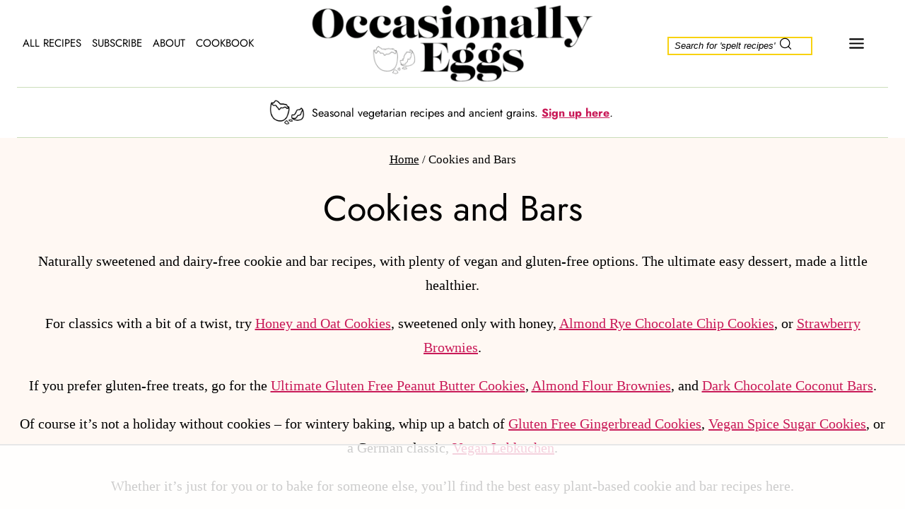

--- FILE ---
content_type: text/html; charset=UTF-8
request_url: https://www.occasionallyeggs.com/cookies-and-bars/
body_size: 91651
content:
<!doctype html>
<html lang="en-CA" class="no-js" >
<head><script data-no-optimize="1" type="pmdelayedscript" data-cfasync="false" data-no-defer="1" data-no-minify="1">var litespeed_docref=sessionStorage.getItem("litespeed_docref");litespeed_docref&&(Object.defineProperty(document,"referrer",{get:function(){return litespeed_docref}}),sessionStorage.removeItem("litespeed_docref"));</script>
	<meta charset="UTF-8">
	<meta name="viewport" content="width=device-width, initial-scale=1, minimum-scale=1">
	<script data-no-optimize="1" data-cfasync="false">!function(){"use strict";const t={adt_ei:{identityApiKey:"plainText",source:"url",type:"plaintext",priority:1},adt_eih:{identityApiKey:"sha256",source:"urlh",type:"hashed",priority:2},sh_kit:{identityApiKey:"sha256",source:"urlhck",type:"hashed",priority:3}},e=Object.keys(t);function i(t){return function(t){const e=t.match(/((?=([a-z0-9._!#$%+^&*()[\]<>-]+))\2@[a-z0-9._-]+\.[a-z0-9._-]+)/gi);return e?e[0]:""}(function(t){return t.replace(/\s/g,"")}(t.toLowerCase()))}!async function(){const n=new URL(window.location.href),o=n.searchParams;let a=null;const r=Object.entries(t).sort(([,t],[,e])=>t.priority-e.priority).map(([t])=>t);for(const e of r){const n=o.get(e),r=t[e];if(!n||!r)continue;const c=decodeURIComponent(n),d="plaintext"===r.type&&i(c),s="hashed"===r.type&&c;if(d||s){a={value:c,config:r};break}}if(a){const{value:t,config:e}=a;window.adthrive=window.adthrive||{},window.adthrive.cmd=window.adthrive.cmd||[],window.adthrive.cmd.push(function(){window.adthrive.identityApi({source:e.source,[e.identityApiKey]:t},({success:i,data:n})=>{i?window.adthrive.log("info","Plugin","detectEmails",`Identity API called with ${e.type} email: ${t}`,n):window.adthrive.log("warning","Plugin","detectEmails",`Failed to call Identity API with ${e.type} email: ${t}`,n)})})}!function(t,e){const i=new URL(e);t.forEach(t=>i.searchParams.delete(t)),history.replaceState(null,"",i.toString())}(e,n)}()}();
</script><meta name='robots' content='index, follow, max-image-preview:large, max-snippet:-1, max-video-preview:-1' />
<meta name="pinterest-rich-pin" content="false" /><style data-no-optimize="1" data-cfasync="false">
	.adthrive-ad {
		margin-top: 10px;
		margin-bottom: 10px;
		text-align: center;
		overflow-x: visible;
		clear: both;
		line-height: 0;
	}
	.adthrive-player-position.adthrive-collapse-mobile.adthrive-collapse-top-center,
.adthrive-collapse-mobile-background{
    z-index:1;
}

.adthrive-recipe {
margin: 10px auto;
}

/* float recipe ads */
.adthrive-device-desktop .adthrive-recipe,
.adthrive-device-tablet .adthrive-recipe {
	float: right;
	clear: right;
	margin-left: 10px;
}</style>
<script data-no-optimize="1" data-cfasync="false">
	window.adthriveCLS = {
		enabledLocations: ['Content', 'Recipe'],
		injectedSlots: [],
		injectedFromPlugin: true,
		branch: '8e94f39',bucket: 'prod',			};
	window.adthriveCLS.siteAds = {"betaTester":false,"targeting":[{"value":"626aa29b1e3639193469bb81","key":"siteId"},{"value":"627a9904b87f03696506fbda","key":"organizationId"},{"value":"Occasionally Eggs","key":"siteName"},{"value":"AdThrive Edge","key":"service"},{"value":"on","key":"bidding"},{"value":["Food","Vegetarian"],"key":"verticals"}],"siteUrl":"https://www.occasionallyeggs.com","siteId":"626aa29b1e3639193469bb81","siteName":"Occasionally Eggs","breakpoints":{"tablet":768,"desktop":1024},"cloudflare":null,"adUnits":[{"sequence":null,"targeting":[{"value":["Content"],"key":"location"}],"devices":["desktop"],"name":"Content","sticky":false,"location":"Content","dynamic":{"pageSelector":"body.single, body.page:not(.home)","spacing":0.85,"max":3,"lazyMax":96,"enable":true,"lazy":true,"elementSelector":".entry-content > *:not(h2):not(h3):not(#recipe):not(p:last-of-type)","skip":4,"classNames":[],"position":"afterend","every":1,"enabled":true},"stickyOverlapSelector":"","adSizes":[[728,90],[336,280],[320,50],[468,60],[970,90],[250,250],[1,1],[320,100],[970,250],[1,2],[300,50],[300,300],[552,334],[728,250],[300,250]],"priority":199,"autosize":true},{"sequence":null,"targeting":[{"value":["Content"],"key":"location"}],"devices":["tablet","phone"],"name":"Content","sticky":false,"location":"Content","dynamic":{"pageSelector":"body.single, body.page:not(.home)","spacing":0.85,"max":3,"lazyMax":96,"enable":true,"lazy":true,"elementSelector":".entry-content > *:not(h2):not(h3):not(#recipe):not(p:last-of-type)","skip":4,"classNames":[],"position":"afterend","every":1,"enabled":true},"stickyOverlapSelector":"","adSizes":[[728,90],[336,280],[320,50],[468,60],[970,90],[250,250],[1,1],[320,100],[970,250],[1,2],[300,50],[300,300],[552,334],[728,250],[300,250]],"priority":199,"autosize":true},{"sequence":null,"targeting":[{"value":["Recipe"],"key":"location"}],"devices":["desktop","tablet","phone"],"name":"Recipe","sticky":false,"location":"Recipe","dynamic":{"pageSelector":"","spacing":0,"max":1,"lazyMax":null,"enable":true,"lazy":false,"elementSelector":".recipe-ingredients-instructions","skip":0,"classNames":[],"position":"afterend","every":1,"enabled":true},"stickyOverlapSelector":"","adSizes":[[320,50],[250,250],[1,1],[320,100],[1,2],[300,50],[320,300],[300,390],[300,250]],"priority":-101,"autosize":true},{"sequence":null,"targeting":[{"value":["Footer"],"key":"location"},{"value":true,"key":"sticky"}],"devices":["desktop","phone","tablet"],"name":"Footer","sticky":true,"location":"Footer","dynamic":{"pageSelector":"","spacing":0,"max":1,"lazyMax":null,"enable":true,"lazy":false,"elementSelector":"body","skip":0,"classNames":[],"position":"beforeend","every":1,"enabled":true},"stickyOverlapSelector":"","adSizes":[[320,50],[320,100],[728,90],[970,90],[468,60],[1,1],[300,50]],"priority":-1,"autosize":true},{"sequence":9,"targeting":[{"value":["Sidebar"],"key":"location"},{"value":true,"key":"sticky"}],"devices":["desktop"],"name":"Sidebar_9","sticky":true,"location":"Sidebar","dynamic":{"pageSelector":"","spacing":0,"max":1,"lazyMax":null,"enable":true,"lazy":false,"elementSelector":".primary-sidebar","skip":0,"classNames":[],"position":"beforeend","every":1,"enabled":true},"stickyOverlapSelector":"","adSizes":[[160,600],[336,280],[320,50],[300,600],[250,250],[1,1],[320,100],[300,1050],[300,50],[300,420],[300,250]],"priority":291,"autosize":true},{"sequence":1,"targeting":[{"value":["Recipe"],"key":"location"}],"devices":["phone"],"name":"Recipe_1","sticky":false,"location":"Recipe","dynamic":{"pageSelector":"body:not(.wprm-print)","spacing":0.85,"max":1,"lazyMax":97,"enable":true,"lazy":true,"elementSelector":".wprm-recipe-equipment-container, .wprm-recipe-ingredients-container, .wprm-recipe-instructions-container li, wprm-recipe-instructions-container span, .wprm-recipe-notes-container li, .wprm-recipe-notes-container span, .wprm-recipe-notes-container p, .wprm-nutrition-label-container, .mv-create-ingredients, .mv-create-instructions li, .mv-create-notes li, .mv-create-notes p, .mv-create-notes span","skip":0,"classNames":[],"position":"afterend","every":1,"enabled":true},"stickyOverlapSelector":"","adSizes":[[320,50],[250,250],[1,1],[320,100],[300,50],[320,300],[300,390],[300,250],[1,2]],"priority":-101,"autosize":true},{"sequence":5,"targeting":[{"value":["Recipe"],"key":"location"}],"devices":["phone"],"name":"Recipe_5","sticky":false,"location":"Recipe","dynamic":{"pageSelector":"body:not(.wprm-print)","spacing":0,"max":1,"lazyMax":null,"enable":true,"lazy":false,"elementSelector":".wprm-recipe-ingredients-container, .mv-create-ingredients","skip":0,"classNames":[],"position":"beforebegin","every":1,"enabled":true},"stickyOverlapSelector":"","adSizes":[[320,50],[250,250],[1,1],[320,100],[300,50],[320,300],[300,390],[300,250],[1,2]],"priority":-105,"autosize":true},{"sequence":1,"targeting":[{"value":["Recipe"],"key":"location"}],"devices":["desktop","tablet"],"name":"Recipe_1","sticky":false,"location":"Recipe","dynamic":{"pageSelector":"body:not(.wprm-print)","spacing":0.85,"max":2,"lazyMax":97,"enable":true,"lazy":true,"elementSelector":".wprm-recipe-equipment-container h3, .wprm-recipe-ingredients-container li, .wprm-recipe-instructions-container li, .wprm-recipe-notes-container li, .wprm-recipe-notes-container span, .wprm-recipe-notes-container p, .wprm-nutrition-label-container, .mv-create-ingredients li, .mv-create-instructions li, .mv-create-notes li, .mv-create-notes p, .mv-create-notes span","skip":0,"classNames":[],"position":"beforebegin","every":1,"enabled":true},"stickyOverlapSelector":"","adSizes":[[320,50],[250,250],[1,1],[320,100],[300,50],[320,300],[300,390],[300,250],[1,2]],"priority":-101,"autosize":true},{"sequence":null,"targeting":[{"value":["Below Post"],"key":"location"}],"devices":["desktop"],"name":"Below_Post","sticky":false,"location":"Below Post","dynamic":{"pageSelector":"","spacing":0,"max":1,"lazyMax":null,"enable":true,"lazy":false,"elementSelector":".comments-area","skip":0,"classNames":[],"position":"beforebegin","every":1,"enabled":true},"stickyOverlapSelector":"","adSizes":[[728,90],[336,280],[320,50],[468,60],[250,250],[1,1],[320,100],[970,250],[728,250],[300,250]],"priority":99,"autosize":true}],"adDensityLayout":{"mobile":{"adDensity":0.18,"onePerViewport":false},"pageOverrides":[],"desktop":{"adDensity":0.15,"onePerViewport":false}},"adDensityEnabled":true,"siteExperiments":[],"adTypes":{"sponsorTileDesktop":false,"interscrollerDesktop":true,"nativeBelowPostDesktop":true,"miniscroller":true,"largeFormatsMobile":false,"nativeMobileContent":true,"inRecipeRecommendationMobile":true,"nativeMobileRecipe":true,"sponsorTileMobile":false,"expandableCatalogAdsMobile":false,"frameAdsMobile":false,"outstreamMobile":true,"nativeHeaderMobile":true,"frameAdsDesktop":false,"inRecipeRecommendationDesktop":true,"expandableFooterDesktop":true,"nativeDesktopContent":true,"outstreamDesktop":true,"animatedFooter":true,"skylineHeader":false,"expandableFooter":false,"nativeDesktopSidebar":true,"videoFootersMobile":true,"videoFootersDesktop":true,"interscroller":true,"nativeDesktopRecipe":true,"nativeHeaderDesktop":true,"nativeBelowPostMobile":true,"expandableCatalogAdsDesktop":false,"largeFormatsDesktop":false},"adOptions":{"theTradeDesk":true,"rtbhouse":true,"undertone":true,"sidebarConfig":{"dynamicStickySidebar":{"minHeight":1800,"enabled":true,"blockedSelectors":[]}},"footerCloseButton":true,"teads":true,"seedtag":true,"pmp":true,"thirtyThreeAcross":true,"sharethrough":true,"optimizeVideoPlayersForEarnings":true,"removeVideoTitleWrapper":true,"pubMatic":true,"contentTermsFooterEnabled":true,"infiniteScroll":false,"longerVideoAdPod":true,"yahoossp":true,"spa":false,"stickyContainerConfig":{"recipeDesktop":{"minHeight":null,"enabled":false},"blockedSelectors":[],"stickyHeaderSelectors":[],"content":{"minHeight":null,"enabled":false},"recipeMobile":{"minHeight":null,"enabled":false}},"sonobi":true,"gatedPrint":{"printClasses":[],"siteEmailServiceProviderId":null,"defaultOptIn":false,"closeButtonEnabled":false,"enabled":false,"newsletterPromptEnabled":false},"yieldmo":true,"footerSelector":"","amazonUAM":true,"gamMCMEnabled":true,"gamMCMChildNetworkCode":"22660518108","rubicon":true,"conversant":true,"openx":true,"customCreativeEnabled":true,"mobileHeaderHeight":1,"secColor":"#000000","unruly":true,"mediaGrid":true,"bRealTime":true,"adInViewTime":null,"gumgum":true,"comscoreFooter":true,"desktopInterstitial":false,"amx":true,"footerCloseButtonDesktop":true,"ozone":true,"isAutoOptimized":false,"adform":true,"comscoreTAL":true,"targetaff":false,"bgColor":"#FFFFFF","advancePlaylistOptions":{"playlistPlayer":{"enabled":true},"relatedPlayer":{"enabled":true,"applyToFirst":false}},"kargo":true,"liveRampATS":true,"footerCloseButtonMobile":true,"interstitialBlockedPageSelectors":"","prioritizeShorterVideoAds":true,"allowSmallerAdSizes":true,"comscore":"Food","blis":true,"wakeLock":null,"mobileInterstitial":false,"tripleLift":true,"sensitiveCategories":["alc","ast","cbd","dat","pol","ssr","srh","ske"],"liveRamp":true,"mobileInterstitialBlockedPageSelectors":"","adthriveEmailIdentity":true,"criteo":true,"nativo":true,"infiniteScrollOptions":{"selector":"","heightThreshold":0},"siteAttributes":{"mobileHeaderSelectors":[],"desktopHeaderSelectors":[]},"dynamicContentSlotLazyLoading":true,"clsOptimizedAds":true,"ogury":true,"verticals":["Food","Vegetarian"],"inImage":false,"stackadapt":true,"usCMP":{"enabled":false,"regions":[]},"advancePlaylist":true,"medianet":true,"delayLoading":true,"inImageZone":null,"appNexus":true,"rise":true,"liveRampId":"","infiniteScrollRefresh":false,"indexExchange":true,"contentAdXExpansionDesktop":true,"contentAdXExpansionMobile":true},"siteAdsProfiles":[],"thirdPartySiteConfig":{"partners":{"discounts":[]}},"featureRollouts":{"disable-wake-lock":{"featureRolloutId":21,"data":{},"enabled":true}},"videoPlayers":{"contextual":{"autoplayCollapsibleEnabled":true,"overrideEmbedLocation":true,"defaultPlayerType":"collapse"},"videoEmbed":"wordpress","footerSelector":"","contentSpecificPlaylists":[],"players":[{"playlistId":"","pageSelector":"","devices":["desktop"],"description":"","skip":2,"title":"","type":"stickyRelated","enabled":true,"formattedType":"Sticky Related","elementSelector":".entry-content > p","id":4079336,"position":"afterend","saveVideoCloseState":false,"shuffle":false,"mobileHeaderSelector":null,"playerId":"o0o8mlHB"},{"playlistId":"QgpGOluj","pageSelector":"body.single,  body.page:not(.home)","devices":["mobile"],"mobileLocation":"top-center","description":"","skip":0,"title":"MY LATEST VIDEOS","type":"stickyPlaylist","enabled":true,"formattedType":"Sticky Playlist","elementSelector":".entry-content > p, .entry-content > .wp-block-group","id":4078582,"position":"afterend","saveVideoCloseState":false,"shuffle":false,"mobileHeaderSelector":null,"playerId":"S3yS1mxc"},{"playlistId":"","pageSelector":"","devices":["mobile","desktop"],"mobileLocation":null,"description":"","skip":0,"title":"","type":"stationaryRelated","enabled":true,"formattedType":"Stationary Related","elementSelector":"","id":4078580,"position":"","saveVideoCloseState":false,"shuffle":false,"playerId":"o0o8mlHB"},{"playlistId":"","pageSelector":"","devices":["mobile"],"mobileLocation":"top-center","description":"","skip":2,"title":"","type":"stickyRelated","enabled":true,"formattedType":"Sticky Related","elementSelector":".entry-content > p, .entry-content > .wp-block-group","id":4079337,"position":"afterend","saveVideoCloseState":false,"shuffle":false,"mobileHeaderSelector":null,"playerId":"o0o8mlHB"},{"playlistId":"QgpGOluj","pageSelector":"body.single,  body.page:not(.home)","devices":["desktop"],"description":"","skip":2,"title":"MY LATEST VIDEOS","type":"stickyPlaylist","enabled":true,"formattedType":"Sticky Playlist","elementSelector":".entry-content > p, .entry-content > .wp-block-group","id":4078581,"position":"afterend","saveVideoCloseState":false,"shuffle":false,"mobileHeaderSelector":null,"playerId":"S3yS1mxc"}],"partners":{"theTradeDesk":true,"unruly":true,"mediaGrid":true,"undertone":true,"gumgum":true,"seedtag":true,"amx":true,"ozone":true,"adform":true,"pmp":true,"kargo":true,"connatix":true,"stickyOutstream":{"desktop":{"enabled":false},"blockedPageSelectors":"","mobileLocation":null,"allowOnHomepage":false,"mobile":{"enabled":false},"saveVideoCloseState":false,"mobileHeaderSelector":"","allowForPageWithStickyPlayer":{"enabled":false}},"sharethrough":true,"blis":true,"tripleLift":true,"pubMatic":true,"criteo":true,"yahoossp":true,"nativo":true,"stackadapt":true,"yieldmo":true,"amazonUAM":true,"medianet":true,"rubicon":true,"appNexus":true,"rise":true,"openx":true,"indexExchange":true}}};</script>

<script data-no-optimize="1" data-cfasync="false">
(function(w, d) {
	w.adthrive = w.adthrive || {};
	w.adthrive.cmd = w.adthrive.cmd || [];
	w.adthrive.plugin = 'adthrive-ads-3.10.0';
	w.adthrive.host = 'ads.adthrive.com';
	w.adthrive.integration = 'plugin';

	var commitParam = (w.adthriveCLS && w.adthriveCLS.bucket !== 'prod' && w.adthriveCLS.branch) ? '&commit=' + w.adthriveCLS.branch : '';

	var s = d.createElement('script');
	s.async = true;
	s.referrerpolicy='no-referrer-when-downgrade';
	s.src = 'https://' + w.adthrive.host + '/sites/626aa29b1e3639193469bb81/ads.min.js?referrer=' + w.encodeURIComponent(w.location.href) + commitParam + '&cb=' + (Math.floor(Math.random() * 100) + 1) + '';
	var n = d.getElementsByTagName('script')[0];
	n.parentNode.insertBefore(s, n);
})(window, document);
</script>
<link rel="dns-prefetch" href="https://ads.adthrive.com/"><link rel="preconnect" href="https://ads.adthrive.com/"><link rel="preconnect" href="https://ads.adthrive.com/" crossorigin>
	<!-- This site is optimized with the Yoast SEO plugin v26.7 - https://yoast.com/wordpress/plugins/seo/ -->
	<title>Cookies and Bars Archives - Occasionally Eggs</title><link rel="preload" href="https://www.occasionallyeggs.com/wp-content/uploads/2025/04/New-logo-April-2025.png" as="image" imagesrcset="https://www.occasionallyeggs.com/wp-content/uploads/2025/04/New-logo-April-2025.png 1300w, https://www.occasionallyeggs.com/wp-content/uploads/2025/04/New-logo-April-2025-500x140.png 500w, https://www.occasionallyeggs.com/wp-content/uploads/2025/04/New-logo-April-2025-800x223.png 800w, https://www.occasionallyeggs.com/wp-content/uploads/2025/04/New-logo-April-2025-768x214.png 768w" imagesizes="(max-width: 440px) 100vw, 440px" fetchpriority="high" /><link rel="preload" href="https://www.occasionallyeggs.com/wp-content/uploads/2025/04/Occasionally-eggs-logo-small.png" as="image" imagesrcset="https://www.occasionallyeggs.com/wp-content/uploads/2025/04/Occasionally-eggs-logo-small.png 257w, https://www.occasionallyeggs.com/wp-content/uploads/2025/04/Occasionally-eggs-logo-small-150x150.png 150w" imagesizes="(max-width: 257px) 100vw, 257px" fetchpriority="high" /><link rel="preload" href="https://www.occasionallyeggs.com/wp-content/uploads/2025/04/Radley-Regular.woff2" as="font" type="font/woff2" crossorigin><link rel="preload" href="https://use.typekit.net/izu8jrp.css" as="style" onload="this.rel='stylesheet';this.removeAttribute('onload');"><style id="perfmatters-used-css">.screen-reader-text{clip:rect(1px,1px,1px,1px);height:1px;overflow:hidden;position:absolute !important;width:1px;word-wrap:normal !important;}[data-type="genesis-blocks/gb-pricing-table"],.wp-block-genesis-blocks-gb-pricing-table{display:inline-block;vertical-align:top;}@media only screen and (max-width: 600px){[data-type="genesis-blocks/gb-pricing-table"],.wp-block-genesis-blocks-gb-pricing-table{margin-bottom:1.5em;}}[data-type="genesis-blocks/gb-column"],.gb-block-layout-column{display:block;vertical-align:top;min-width:0;}*[class*=gpb-fluid],.entry-content *[class*=gpb-fluid]{margin:0 0 1rem 0;line-height:1.2;font-weight:normal;}.wp-block-image{margin-bottom:1.2em;}.wp-block-kadence-header{margin:0;}.wp-block-kadence-header-desktop p{margin-bottom:unset;}@media (max-width: 1024px){.wp-block-kadence-header-desktop{display:none;}}.wp-block-kadence-header-tablet{display:none;}.wp-block-kadence-header-tablet .wp-block-kadence-header-column-tablet-right{flex-grow:1;justify-content:flex-end !important;}@media (max-width: 1024px){.wp-block-kadence-header-tablet{display:block;}}.wp-block-kadence-header .wp-block-kadence-header-section>p,.wp-block-kadence-header .wp-block-kadence-header-column>p{margin-block-start:0;}.wp-block-kadence-header-row{margin-top:0;margin-bottom:0;}.wp-block-kadence-header-row:not(.kb-header-row-layout-contained){background:var(--kb-header-row-bg,transparent);}.wp-block-kadence-header-row .kadence-header-row-inner{padding:0 var(--global-content-edge-padding,15px);display:grid;grid-template-columns:1fr minmax(0,auto) 1fr;margin:0 auto;}.wp-block-kadence-header-row .kadence-header-row-inner:has(>div.no-content-column-center){grid-template-columns:auto auto;}.wp-block-kadence-header-row .kadence-header-row-inner>.no-content-column-center{display:none;}.wp-block-kadence-header-row .wp-block-kadence-header-column,.wp-block-kadence-header-row .wp-block-kadence-header-section{gap:10px;align-items:center;display:flex;}.wp-block-kadence-header-row .wp-block-kadence-header-column-center,.wp-block-kadence-header-row .wp-block-kadence-header-column-tablet-center{justify-content:center;}.wp-block-kadence-header-row .wp-block-kadence-header-section p{margin-bottom:unset;margin-top:unset;}.wp-block-kadence-header-row .wp-block-kadence-header-column-center-left{flex-grow:1;justify-content:flex-end;}.wp-block-kadence-header-row .wp-block-kadence-header-column-center-right{flex-grow:1;justify-content:flex-start;}.wp-block-kadence-header-row.kb-header-row-layout-config-single>.kadence-header-row-inner:not(.specificity){grid-template-columns:auto;}.wp-block-kadence-header-row.kb-header-row-layout-config-single>.kadence-header-row-inner:not(.specificity)>.wp-block-kadence-header-section,.wp-block-kadence-header-row.kb-header-row-layout-config-single>.kadence-header-row-inner:not(.specificity)>.wp-block-kadence-header-column{display:none;}.wp-block-kadence-header-row.kb-header-row-layout-config-single>.kadence-header-row-inner:not(.specificity)>.wp-block-kadence-header-section:first-child,.wp-block-kadence-header-row.kb-header-row-layout-config-single>.kadence-header-row-inner:not(.specificity)>.wp-block-kadence-header-column:first-child{display:block;}.wp-block-kadence-header-row.kb-header-row-layout-config-single>.kadence-header-row-inner:not(.specificity)>.wp-block-kadence-header-section:first-child>.wp-block-kadence-header-column,.wp-block-kadence-header-row.kb-header-row-layout-config-single>.kadence-header-row-inner:not(.specificity)>.wp-block-kadence-header-column:first-child>.wp-block-kadence-header-column{display:none;}.wp-block-kadence-off-canvas{position:fixed;display:none;top:0;bottom:0;left:-99999rem;right:99999rem;transition:opacity .25s ease-in,left 0s .25s,right 0s .25s;z-index:100000;}.wp-block-kadence-off-canvas .kb-off-canvas-inner-wrap{background-color:#fff;max-width:100vw;transform:translateX(-100%);width:100%;top:0;bottom:0;left:0;opacity:0;position:fixed;overflow:auto;transition:transform .3s cubic-bezier(.77,.2,.05,1),opacity .25s cubic-bezier(.77,.2,.05,1),-webkit-transform .3s cubic-bezier(.77,.2,.05,1);}@media (min-width: 1025px){.wp-block-kadence-off-canvas.open-right .kb-off-canvas-inner-wrap{transform:translateX(100%);right:0;left:auto;}}.wp-block-kadence-off-canvas .kb-off-canvas-overlay{position:fixed;top:0;right:0;bottom:0;left:0;background-color:rgba(0,0,0,.5);opacity:0;transition:opacity .2s ease-in-out;}.wp-block-kadence-off-canvas .kb-off-canvas-inner{width:auto;max-width:100vw;height:100%;display:flex;flex-direction:column;box-sizing:border-box;padding-top:var(--kb-nav-canvas-padding-top,var(--global-kb-spacing-md,2rem));padding-right:var(--kb-nav-canvas-padding-right,var(--global-kb-spacing-md,2rem));padding-bottom:var(--kb-nav-canvas-padding-bottom,var(--global-kb-spacing-md,2rem));padding-left:var(--kb-nav-canvas-padding-left,var(--global-kb-spacing-md,2rem));}.wp-block-kadence-off-canvas .kb-off-canvas-inner>.wp-block-kadence-column{min-height:unset;}.wp-block-kadence-off-canvas .kb-off-canvas-close{margin:0;padding:.5rem;color:currentColor;border-radius:0;border:0;background:rgba(0,0,0,0);cursor:pointer;z-index:100000;display:inline-flex;align-items:center;-webkit-appearance:none;position:absolute;top:5px;right:5px;box-shadow:none;}.wp-block-kadence-off-canvas .kb-off-canvas-close:hover,.wp-block-kadence-off-canvas .kb-off-canvas-close:focus-visible{color:initial;background:none;box-shadow:none;}.wp-block-kadence-off-canvas-trigger{margin:0;padding:var(--global-kb-spacing-xxs,.5rem);color:currentColor;background:none;border:none;border-radius:0;cursor:pointer;display:flex;overflow:auto;box-shadow:none;}.wp-block-kadence-off-canvas-trigger:hover,.wp-block-kadence-off-canvas-trigger:focus{color:currentColor;background:none;box-shadow:none;}.wp-block-kadence-off-canvas-trigger svg{pointer-events:none;}.wp-block-kadence-navigation{max-width:100%;box-sizing:border-box;height:var(--kb-nav-height);}.wp-block-kadence-navigation *{box-sizing:border-box;}@media (min-width: 1025px){.wp-block-kadence-navigation.navigation-desktop-orientation-horizontal .navigation[class*=navigation-desktop-style-underline]>.menu-container>.menu>.menu-item>.kb-link-wrap>.kb-nav-link-content{position:relative;}.wp-block-kadence-navigation.navigation-desktop-orientation-horizontal .navigation[class*=navigation-desktop-style-underline]>.menu-container>.menu>.menu-item>.kb-link-wrap>.kb-nav-link-content:after{content:"";width:var(--kb-nav-link-underline-width,100%);position:absolute;bottom:0px;height:2px;right:50%;background:currentColor;transform:var(--kb-nav-link-underline-transform,scale(0,0) translate(-50%,0));transition:transform .2s ease-in-out,color 0s ease-in-out;}.wp-block-kadence-navigation.navigation-desktop-orientation-horizontal .navigation[class*=navigation-desktop-style-underline]>.menu-container>.menu>.menu-item:hover>.kb-link-wrap>.kb-nav-link-content:after{transform:scale(1,1) translate(50%,0);}}@media (min-width: 720px)and (max-width: 1024px){.wp-block-kadence-navigation.navigation-tablet-orientation-horizontal .navigation[class*=navigation-tablet-style-underline]>.menu-container>.menu>.menu-item>.kb-link-wrap>.kb-nav-link-content{position:relative;}.wp-block-kadence-navigation.navigation-tablet-orientation-horizontal .navigation[class*=navigation-tablet-style-underline]>.menu-container>.menu>.menu-item>.kb-link-wrap>.kb-nav-link-content:after{content:"";width:var(--kb-nav-link-underline-width,100%);position:absolute;bottom:0px;height:2px;right:50%;background:currentColor;transform:var(--kb-nav-link-underline-transform,scale(0,0) translate(-50%,0));transition:transform .2s ease-in-out,color 0s ease-in-out;}.wp-block-kadence-navigation.navigation-tablet-orientation-horizontal .navigation[class*=navigation-tablet-style-underline]>.menu-container>.menu>.menu-item:hover>.kb-link-wrap>.kb-nav-link-content:after{transform:scale(1,1) translate(50%,0);}}@media (max-width: 719px){.wp-block-kadence-navigation.navigation-mobile-orientation-horizontal .navigation[class*=navigation-mobile-style-underline]>.menu-container>.menu>.menu-item>.kb-link-wrap>.kb-nav-link-content{position:relative;}.wp-block-kadence-navigation.navigation-mobile-orientation-horizontal .navigation[class*=navigation-mobile-style-underline]>.menu-container>.menu>.menu-item>.kb-link-wrap>.kb-nav-link-content:after{content:"";width:var(--kb-nav-link-underline-width,100%);position:absolute;bottom:0px;height:2px;right:50%;background:currentColor;transform:var(--kb-nav-link-underline-transform,scale(0,0) translate(-50%,0));transition:transform .2s ease-in-out,color 0s ease-in-out;}.wp-block-kadence-navigation.navigation-mobile-orientation-horizontal .navigation[class*=navigation-mobile-style-underline]>.menu-container>.menu>.menu-item:hover>.kb-link-wrap>.kb-nav-link-content:after{transform:scale(1,1) translate(50%,0);}}@media (min-width: 1025px){.wp-block-kadence-navigation.navigation-desktop-orientation-horizontal .menu-item:not(.menu-item--has-toggle):focus-within>ul{display:block;}}@media (min-width: 720px)and (max-width: 1024px){.wp-block-kadence-navigation.navigation-tablet-orientation-horizontal .menu-item:not(.menu-item--has-toggle):focus-within>ul{display:block;}}@media (max-width: 719px){.wp-block-kadence-navigation.navigation-mobile-orientation-horizontal .menu-item:not(.menu-item--has-toggle):focus-within>ul{display:block;}}@media (min-width: 1025px){.wp-block-kadence-navigation.navigation-desktop-orientation-vertical .navigation{width:100%;display:block;}.wp-block-kadence-navigation.navigation-desktop-orientation-vertical .menu-container{display:block;}.wp-block-kadence-navigation.navigation-desktop-orientation-vertical .menu-container .menu{display:flex;flex-direction:column;align-items:flex-start;}.wp-block-kadence-navigation.navigation-desktop-orientation-vertical .menu-container .menu .menu-item{display:list-item;width:100%;}.wp-block-kadence-navigation.navigation-desktop-orientation-vertical ul{display:block;list-style:none;}.wp-block-kadence-navigation.navigation-desktop-orientation-vertical .kb-nav-link-content{display:block;width:100%;text-decoration:none;color:inherit;}.wp-block-kadence-navigation.navigation-desktop-orientation-vertical .kb-link-wrap{display:flex;position:relative;}}@media (min-width: 720px)and (max-width: 1024px){.wp-block-kadence-navigation.navigation-tablet-orientation-vertical .navigation{width:100%;display:block;}.wp-block-kadence-navigation.navigation-tablet-orientation-vertical .menu-container{display:block;}.wp-block-kadence-navigation.navigation-tablet-orientation-vertical .menu-container .menu{display:flex;flex-direction:column;align-items:flex-start;}.wp-block-kadence-navigation.navigation-tablet-orientation-vertical .menu-container .menu .menu-item{display:list-item;width:100%;}.wp-block-kadence-navigation.navigation-tablet-orientation-vertical ul{display:block;list-style:none;}.wp-block-kadence-navigation.navigation-tablet-orientation-vertical .kb-nav-link-content{display:block;width:100%;text-decoration:none;color:inherit;}.wp-block-kadence-navigation.navigation-tablet-orientation-vertical .kb-link-wrap{display:flex;position:relative;}}@media (max-width: 719px){.wp-block-kadence-navigation.navigation-mobile-orientation-vertical .navigation{width:100%;display:block;}.wp-block-kadence-navigation.navigation-mobile-orientation-vertical .menu-container{display:block;}.wp-block-kadence-navigation.navigation-mobile-orientation-vertical .menu-container .menu{display:flex;flex-direction:column;align-items:flex-start;}.wp-block-kadence-navigation.navigation-mobile-orientation-vertical .menu-container .menu .menu-item{display:list-item;width:100%;}.wp-block-kadence-navigation.navigation-mobile-orientation-vertical ul{display:block;list-style:none;}.wp-block-kadence-navigation.navigation-mobile-orientation-vertical .kb-nav-link-content{display:block;width:100%;text-decoration:none;color:inherit;}.wp-block-kadence-navigation.navigation-mobile-orientation-vertical .kb-link-wrap{display:flex;position:relative;}}.wp-block-kadence-navigation .navigation,.wp-block-kadence-navigation .menu-container{display:flex;}.wp-block-kadence-navigation .menu{display:flex;flex-wrap:wrap;justify-content:center;align-items:center;list-style:none;position:relative;padding:var(--kb-nav-padding-top,0) var(--kb-nav-padding-right,0) var(--kb-nav-padding-bottom,0) var(--kb-nav-padding-left,0);margin:var(--kb-nav-margin-top,0) var(--kb-nav-margin-right,0) var(--kb-nav-margin-bottom,0) var(--kb-nav-margin-left,0);row-gap:var(--kb-nav-row-gap,0);column-gap:var(--kb-nav-column-gap,0);}.wp-block-kadence-navigation .menu-item{position:var(--kb-nav-link-position);border-bottom:var(--kb-nav-menu-item-border-bottom);}.wp-block-kadence-navigation .kb-link-wrap{transition:all .2s ease-in-out;position:relative;display:flex;color:var(--kb-nav-link-color-hover-lv,var(--kb-nav-link-color-active-lv,var(--kb-nav-link-color,inherit)));background:var(--kb-nav-link-background-hover-lv,var(--kb-nav-link-background-active-lv,var(--kb-nav-link-background,inherit)));border-right:var(--kb-nav-link-wrap-border-right,var(--kb-nav-link-hover-border-right-lv,var(--kb-nav-link-active-border-right-lv,var(--kb-nav-link-border-right))));border-bottom:var(--kb-nav-link-wrap-border-bottom,var(--kb-nav-link-hover-border-bottom-lv,var(--kb-nav-link-active-border-bottom-lv,var(--kb-nav-link-border-bottom))));border-top:var(--kb-nav-link-hover-border-top-lv,var(--kb-nav-link-active-border-top-lv,var(--kb-nav-link-border-top)));border-left:var(--kb-nav-link-hover-border-left-lv,var(--kb-nav-link-active-border-left-lv,var(--kb-nav-link-border-left)));border-top-left-radius:var(--kb-nav-link-hover-border-top-left-radius-lv,var(--kb-nav-link-active-border-top-left-radius-lv,var(--kb-nav-link-border-top-left-radius)));border-top-right-radius:var(--kb-nav-link-hover-border-top-right-radius-lv,var(--kb-nav-link-active-border-top-right-radius-lv,var(--kb-nav-link-border-top-right-radius)));border-bottom-right-radius:var(--kb-nav-link-hover-border-bottom-right-radius-lv,var(--kb-nav-link-active-border-bottom-right-radius-lv,var(--kb-nav-link-border-bottom-right-radius)));border-bottom-left-radius:var(--kb-nav-link-hover-border-bottom-left-radius-lv,var(--kb-nav-link-active-border-bottom-left-radius-lv,var(--kb-nav-link-border-bottom-left-radius)));box-shadow:var(--kb-nav-link-hover-box-shadow-lv,var(--kb-nav-link-active-box-shadow-lv,var(--kb-nav-link-box-shadow)));}.wp-block-kadence-navigation .kb-link-wrap:hover{--kb-nav-link-color-hover-lv:var(--kb-nav-link-color-hover,inherit);--kb-nav-link-background-hover-lv:var(--kb-nav-link-background-hover,inherit);--kb-nav-link-highlight-color-hover-lv:var(--kb-nav-link-highlight-color-hover);--kb-nav-link-highlight-background-hover-lv:var(--kb-nav-link-highlight-background-hover);--kb-nav-link-description-color-hover-lv:var(--kb-nav-link-description-color-hover);--kb-nav-link-hover-border-top-lv:var(--kb-nav-link-hover-border-top);--kb-nav-link-hover-border-right-lv:var(--kb-nav-link-hover-border-right);--kb-nav-link-hover-border-bottom-lv:var(--kb-nav-link-hover-border-bottom);--kb-nav-link-hover-border-left-lv:var(--kb-nav-link-hover-border-left);--kb-nav-link-hover-border-top-left-radius-lv:var(--kb-nav-link-hover-border-top-left-radius);--kb-nav-link-hover-border-top-right-radius-lv:var(--kb-nav-link-hover-border-top-right-radius);--kb-nav-link-hover-border-bottom-right-radius-lv:var(--kb-nav-link-hover-border-bottom-right-radius);--kb-nav-link-hover-border-bottom-left-radius-lv:var(--kb-nav-link-hover-border-bottom-left-radius);--kb-nav-link-hover-box-shadow-lv:var(--kb-nav-link-box-shadow-hover);}.wp-block-kadence-navigation .kb-nav-link-content{display:block;text-decoration:none;transition:all .2s ease-in-out;transform:translate(0,0);padding-top:var(--kb-nav-link-padding-top,.6em);padding-right:var(--kb-nav-link-padding-right,.5em);padding-bottom:var(--kb-nav-link-padding-bottom,.6em);padding-left:var(--kb-nav-link-padding-left,.5em);margin-top:var(--kb-nav-link-margin-top);margin-right:var(--kb-nav-link-margin-right);margin-bottom:var(--kb-nav-link-margin-bottom);margin-left:var(--kb-nav-link-margin-left);color:var(--kb-nav-link-color-hover-lv,var(--kb-nav-link-color-active-lv,var(--kb-nav-link-color,inherit)));gap:var(--kb-nav-link-gap);text-align:var(--kb-nav-link-align,left);justify-content:var(--kb-nav-link-align,left);}.wp-block-kadence-navigation .kb-nav-link-content:not([href]){cursor:default;}.wp-block-kadence-navigation .kb-nav-link-content[role=button]{cursor:pointer;}.wp-block-kadence-navigation .kb-nav-link-content:hover,.wp-block-kadence-navigation .kb-nav-link-content:focus{color:var(--kb-nav-link-color-hover-lv,var(--kb-nav-link-color-active-lv,var(--kb-nav-link-color,inherit)));--kb-nav-link-highlight-color-hover-lv:var(--kb-nav-link-highlight-color-hover);--kb-nav-link-highlight-background-hover-lv:var(--kb-nav-link-highlight-background-hover);--kb-nav-link-media-container-background-hover-lv:var(--kb-nav-link-media-container-background-hover);--kb-nav-link-media-container-color-hover-lv:var(--kb-nav-link-media-container-color-hover);--kb-nav-link-media-container-hover-border-top-lv:var(--kb-nav-link-media-container-hover-border-top);--kb-nav-link-media-container-hover-border-right-lv:var(--kb-nav-link-media-container-hover-border-right);--kb-nav-link-media-container-hover-border-bottom-lv:var(--kb-nav-link-media-container-hover-border-bottom);--kb-nav-link-media-container-hover-border-left-lv:var(--kb-nav-link-media-container-hover-border-left);--kb-nav-link-media-container-hover-border-top-left-radius-lv:var(--kb-nav-link-media-container-hover-border-top-left-radius);--kb-nav-link-media-container-hover-border-top-right-radius-lv:var(--kb-nav-link-media-container-hover-border-top-right-radius);--kb-nav-link-media-container-hover-border-bottom-right-radius-lv:var(--kb-nav-link-media-container-hover-border-bottom-right-radius);--kb-nav-link-media-container-hover-border-bottom-left-radius-lv:var(--kb-nav-link-media-container-hover-border-bottom-left-radius);--kb-nav-link-description-color-hover-lv:var(--kb-nav-link-description-color-hover);}.wp-block-kadence-navigation .menu-container>.menu>.menu-item>.kb-link-wrap{--kb-nav-link-color:var(--kb-nav-top-link-color);--kb-nav-link-color-hover:var(--kb-nav-top-link-color-hover);--kb-nav-link-color-active:var(--kb-nav-top-link-color-active);--kb-nav-link-color-active-ancestor:var(--kb-nav-top-link-color-active-ancestor);--kb-nav-link-background:var(--kb-nav-top-link-background);--kb-nav-link-background-hover:var(--kb-nav-top-link-background-hover);--kb-nav-link-background-active:var(--kb-nav-top-link-background-active);--kb-nav-link-background-active-ancestor:var(--kb-nav-top-link-background-active-ancestor);--kb-nav-link-margin-top:var(--kb-nav-top-link-margin-top);--kb-nav-link-margin-right:var(--kb-nav-top-link-margin-right);--kb-nav-link-margin-bottom:var(--kb-nav-top-link-margin-bottom);--kb-nav-link-margin-left:var(--kb-nav-top-link-margin-left);--kb-nav-link-padding-top:var(--kb-nav-top-link-padding-top);--kb-nav-link-padding-right:var(--kb-nav-top-link-padding-right);--kb-nav-link-padding-bottom:var(--kb-nav-top-link-padding-bottom);--kb-nav-link-padding-left:var(--kb-nav-top-link-padding-left);--kb-nav-link-border-top:var(--kb-nav-top-link-border-top);--kb-nav-link-border-right:var(--kb-nav-top-link-border-right);--kb-nav-link-border-bottom:var(--kb-nav-top-link-border-bottom);--kb-nav-link-border-left:var(--kb-nav-top-link-border-left);--kb-nav-link-hover-border-top:var(--kb-nav-top-link-hover-border-top);--kb-nav-link-hover-border-right:var(--kb-nav-top-link-hover-border-right);--kb-nav-link-hover-border-bottom:var(--kb-nav-top-link-hover-border-bottom);--kb-nav-link-hover-border-left:var(--kb-nav-top-link-hover-border-left);--kb-nav-link-active-border-top:var(--kb-nav-top-link-active-border-top);--kb-nav-link-active-border-right:var(--kb-nav-top-link-active-border-right);--kb-nav-link-active-border-bottom:var(--kb-nav-top-link-active-border-bottom);--kb-nav-link-active-border-left:var(--kb-nav-top-link-active-border-left);--kb-nav-link-active-ancestor-border-top:var(--kb-nav-top-link-active-ancestor-border-top);--kb-nav-link-active-ancestor-border-right:var(--kb-nav-top-link-active-ancestor-border-right);--kb-nav-link-active-ancestor-border-bottom:var(--kb-nav-top-link-active-ancestor-border-bottom);--kb-nav-link-active-ancestor-border-left:var(--kb-nav-top-link-active-ancestor-border-left);--kb-nav-link-border-top-left-radius:var(--kb-nav-top-link-border-top-left-radius);--kb-nav-link-border-top-right-radius:var(--kb-nav-top-link-border-top-right-radius);--kb-nav-link-border-bottom-right-radius:var(--kb-nav-top-link-border-bottom-right-radius);--kb-nav-link-border-bottom-left-radius:var(--kb-nav-top-link-border-bottom-left-radius);--kb-nav-link-hover-border-top-left-radius:var(--kb-nav-top-link-hover-border-top-left-radius);--kb-nav-link-hover-border-top-right-radius:var(--kb-nav-top-link-hover-border-top-right-radius);--kb-nav-link-hover-border-bottom-right-radius:var(--kb-nav-top-link-hover-border-bottom-right-radius);--kb-nav-link-hover-border-bottom-left-radius:var(--kb-nav-top-link-hover-border-bottom-left-radius);--kb-nav-link-active-border-top-left-radius:var(--kb-nav-top-link-active-border-top-left-radius);--kb-nav-link-active-border-top-right-radius:var(--kb-nav-top-link-active-border-top-right-radius);--kb-nav-link-active-border-bottom-right-radius:var(--kb-nav-top-link-active-border-bottom-right-radius);--kb-nav-link-active-border-bottom-left-radius:var(--kb-nav-top-link-active-border-bottom-left-radius);--kb-nav-link-active-ancestor-border-top-left-radius:var(--kb-nav-top-link-active-ancestor-border-top-left-radius);--kb-nav-link-active-ancestor-border-top-right-radius:var(--kb-nav-top-link-active-ancestor-border-top-right-radius);--kb-nav-link-active-ancestor-border-bottom-right-radius:var(--kb-nav-top-link-active-ancestor-border-bottom-right-radius);--kb-nav-link-active-ancestor-border-bottom-left-radius:var(--kb-nav-top-link-active-ancestor-border-bottom-left-radius);--kb-nav-link-box-shadow:var(--kb-nav-top-link-box-shadow);--kb-nav-link-box-shadow-hover:var(--kb-nav-top-link-box-shadow-hover);--kb-nav-link-box-shadow-active:var(--kb-nav-top-link-box-shadow-active);--kb-nav-link-box-shadow-active-ancestor:var(--kb-nav-top-link-box-shadow-active-ancestor);--kb-nav-link-description-color:var(--kb-nav-top-link-description-color);--kb-nav-link-description-color-hover:var(--kb-nav-top-link-description-color-hover);--kb-nav-link-description-color-active:var(--kb-nav-top-link-description-color-active);--kb-nav-link-description-color-active-ancestor:var(--kb-nav-top-link-description-color-active-ancestor);--kb-nav-link-description-padding-top:var(--kb-nav-top-link-description-padding-top);--kb-nav-link-description-padding-right:var(--kb-nav-top-link-description-padding-right);--kb-nav-link-description-padding-bottom:var(--kb-nav-top-link-description-padding-bottom);--kb-nav-link-description-padding-left:var(--kb-nav-top-link-description-padding-left);--kb-nav-link-align:var(--kb-nav-top-link-align);--kb-nav-link-flex-justify:var(--kb-nav-top-link-flex-justify);}.wp-block-kadence-navigation .menu-container>.menu>.menu-item>.kb-link-wrap>.kb-nav-link-content{display:flex;align-items:center;}.wp-block-kadence-navigation .menu-container>.menu>.menu-item:not(:last-of-type)>.kb-link-wrap{--kb-nav-link-wrap-border-right:var(--kb-nav-top-not-last-link-border-right);--kb-nav-link-wrap-border-bottom:var(--kb-nav-top-not-last-link-border-bottom);}.wp-block-kadence-navigation-link .kb-nav-arrow-svg,.wp-block-kadence-navigation-link .kadence-svg-icon{top:.125em;position:relative;width:1em;height:1em;align-self:center;}.kb-identity .kb-identity-layout-container{display:flex;width:100%;}.kb-identity .kb-identity-layout-container .wp-block-kadence-advancedheading{margin:unset;}.kb-identity .kb-identity-layout-container p{margin-bottom:unset;}.kt-row-layout-inner,.kb-row-layout-wrap{position:relative;border:0 solid rgba(0,0,0,0);}.kt-row-layout-inner:before,.kb-row-layout-wrap:before{clear:both;display:table;content:"";}.kt-row-column-wrap{display:grid;grid-template-columns:minmax(0,1fr);gap:var(--global-row-gutter-md,2rem) var(--global-row-gutter-md,2rem);grid-auto-rows:minmax(min-content,max-content);z-index:1;position:relative;}.wp-block-kadence-rowlayout .kt-row-column-wrap.kb-theme-content-width{margin-left:auto;margin-right:auto;}@media (min-width: 768px)and (max-width: 1024px){.wp-block-kadence-rowlayout [id*=jarallax-container-]>div{height:var(--kb-screen-height-fix,100vh) !important;margin-top:-40px !important;}}@media only screen and (min-width: 768px)and (max-width: 1366px)and (-webkit-min-device-pixel-ratio: 2){.wp-block-kadence-rowlayout [id*=jarallax-container-]>div{height:var(--kb-screen-height-fix,100vh) !important;margin-top:-40px !important;}}.kb-blocks-bg-slider-init.splide .splide__pagination{bottom:10px;}.kb-blocks-bg-slider-init.splide .splide__arrow{z-index:100;}:where(.kb-row-layout-wrap:has(.wp-block-kadence-navigation)){z-index:49;}:where(header .kb-row-layout-wrap:has(.wp-block-kadence-navigation)){z-index:1000;}.wp-block-kadence-column.kb-section-dir-horizontal>.kt-inside-inner-col>.wp-block-kadence-column{flex:1;}.wp-block-kadence-column.kb-section-dir-horizontal .wp-block-kadence-advancedgallery{flex:1;}.wp-block-kadence-column{display:flex;flex-direction:column;z-index:1;min-width:0;min-height:0;}.kt-inside-inner-col{flex-direction:column;border:0 solid rgba(0,0,0,0);position:relative;transition:all .3s ease;}.kb-search{display:flex;}.kb-search form{display:flex;width:100%;}.kb-search .kb-search-input[type=text]{width:100%;}.kb-search .kb-search-input-wrapper{position:relative;display:inline-block;width:100%;}.kb-search .kb-search-input{width:100%;flex-grow:1;padding-right:10px;padding-left:10px;box-sizing:border-box;}.kb-search .kb-search-icon{display:inline-flex;align-items:center;justify-content:center;width:20px;height:20px;}.kb-search .kb-search-icon svg{width:100%;height:100%;stroke:#888;}.kb-search .kb-search-input-wrapper>span.kb-search-icon{position:absolute;right:10px;top:50%;transform:translateY(-50%);width:20px;height:20px;pointer-events:none;}.kb-search .kb-search-icon-submit{position:absolute;right:10px;top:50%;transform:translateY(-50%);border:none;background:rgba(0,0,0,0);cursor:pointer;line-height:0;}.kt-accordion-wrap .kt-accordion-header-wrap{margin:0;padding:0;}.kt-blocks-accordion-header{align-content:space-between;align-items:center;background-color:var(--global-palette8,#f2f2f2);border:0 solid rgba(0,0,0,0);border-radius:0px;color:var(--global-palette5,#555);display:flex;font-size:18px;padding:10px 14px;position:relative;line-height:24px;text-align:left;text-transform:none;transition:all ease-in-out .2s;width:100%;box-shadow:none;text-shadow:none;}.kt-blocks-accordion-header .kt-blocks-accordion-title{word-wrap:break-word;white-space:normal;}.kt-blocks-accordion-header:focus-visible{box-shadow:none;text-shadow:none;}.kt-blocks-accordion-header:focus{box-shadow:none;text-shadow:none;}.kt-blocks-accordion-header:active{box-shadow:none;}.kt-blocks-accordion-header:hover{background-color:var(--global-palette7,#eee);color:var(--global-palette5,#444);box-shadow:none;text-shadow:none;}.kt-blocks-accordion-header:hover .kt-blocks-accordion-icon-trigger:after,.kt-blocks-accordion-header:hover .kt-blocks-accordion-icon-trigger:before{background-color:currentColor;}.kt-blocks-accordion-title-wrap{display:flex;padding-right:10px;}.kt-accordion-panel-inner:after{clear:both;display:table;content:"";}.kt-blocks-accordion-icon-trigger{display:block;height:24px;margin-left:auto;position:relative;transition:all ease-in-out .2s;width:24px;min-width:24px;box-sizing:content-box;}.kt-blocks-accordion-icon-trigger:after,.kt-blocks-accordion-icon-trigger:before{background-color:var(--global-palette5,#444);}.kt-accodion-icon-style-arrow .kt-blocks-accordion-icon-trigger:after,.kt-accodion-icon-style-arrow .kt-blocks-accordion-icon-trigger:before,.kt-accodion-icon-style-arrowcircle .kt-blocks-accordion-icon-trigger:after,.kt-accodion-icon-style-arrowcircle .kt-blocks-accordion-icon-trigger:before{content:"";height:2px;position:absolute;top:11px;transition:all ease-in-out .1333333333s;width:12px;}.kt-accodion-icon-style-arrow .kt-blocks-accordion-icon-trigger:before,.kt-accodion-icon-style-arrowcircle .kt-blocks-accordion-icon-trigger:before{left:2px;transform:rotate(45deg);transform-origin:50%;}.kt-accodion-icon-style-arrow .kt-blocks-accordion-icon-trigger:after,.kt-accodion-icon-style-arrowcircle .kt-blocks-accordion-icon-trigger:after{transform:rotate(-45deg);right:2px;transform-origin:50%;}.kt-accordion-inner-wrap .wp-block-kadence-pane>.kt-accordion-header-wrap{margin-top:0px;}.kt-accordion-inner-wrap{column-gap:var(--global-kb-gap-md,2rem);display:flex;flex-direction:column;row-gap:8px;}.kt-accordion-panel-inner{padding:20px;border:1px solid var(--global-palette7,#eee);border-top-width:0;}.kt-accordion-panel{display:block;}.kt-accordion-panel.kt-accordion-panel-hidden{max-height:0 !important;overflow:hidden;display:none;}.wp-block-kadence-column .wp-block-kadence-accordion{align-self:stretch;}:root{--comment-rating-star-color:#343434;}:root{--wprm-popup-font-size:16px;--wprm-popup-background:#fff;--wprm-popup-title:#000;--wprm-popup-content:#444;--wprm-popup-button-background:#5a822b;--wprm-popup-button-text:#fff;}@keyframes wprmPopupModalFadeIn{0%{opacity:0;}to{opacity:1;}}@keyframes wprmPopupModalFadeOut{0%{opacity:1;}to{opacity:0;}}@keyframes wprmPopupModalSlideIn{0%{transform:translateY(15%);}to{transform:translateY(0);}}@keyframes wprmPopupModalSlideOut{0%{transform:translateY(0);}to{transform:translateY(-10%);}}[data-tippy-root]{max-width:calc(100vw - 10px);}@keyframes wprmSpin{to{-webkit-transform:rotate(1turn);}}@-webkit-keyframes wprmSpin{to{-webkit-transform:rotate(1turn);}}@container (max-width: 800px){}@font-face{font-family:Instacart;font-style:normal;font-weight:400;src:url("https://www.occasionallyeggs.com/wp-content/plugins/wp-recipe-maker/dist/../../wp-recipe-maker/dist/fonts/instacart.woff2") format("woff2");}@container (max-width: 900px){}:where(.wp-block-button__link){border-radius:9999px;box-shadow:none;padding:calc(.667em + 2px) calc(1.333em + 2px);text-decoration:none;}:root :where(.wp-block-button .wp-block-button__link.is-style-outline),:root :where(.wp-block-button.is-style-outline>.wp-block-button__link){border:2px solid;padding:.667em 1.333em;}:root :where(.wp-block-button .wp-block-button__link.is-style-outline:not(.has-text-color)),:root :where(.wp-block-button.is-style-outline>.wp-block-button__link:not(.has-text-color)){color:currentColor;}:root :where(.wp-block-button .wp-block-button__link.is-style-outline:not(.has-background)),:root :where(.wp-block-button.is-style-outline>.wp-block-button__link:not(.has-background)){background-color:initial;background-image:none;}:where(.wp-block-columns){margin-bottom:1.75em;}:where(.wp-block-columns.has-background){padding:1.25em 2.375em;}:where(.wp-block-post-comments input[type=submit]){border:none;}:where(.wp-block-cover-image:not(.has-text-color)),:where(.wp-block-cover:not(.has-text-color)){color:#fff;}:where(.wp-block-cover-image.is-light:not(.has-text-color)),:where(.wp-block-cover.is-light:not(.has-text-color)){color:#000;}:root :where(.wp-block-cover h1:not(.has-text-color)),:root :where(.wp-block-cover h2:not(.has-text-color)),:root :where(.wp-block-cover h3:not(.has-text-color)),:root :where(.wp-block-cover h4:not(.has-text-color)),:root :where(.wp-block-cover h5:not(.has-text-color)),:root :where(.wp-block-cover h6:not(.has-text-color)),:root :where(.wp-block-cover p:not(.has-text-color)){color:inherit;}:where(.wp-block-file){margin-bottom:1.5em;}:where(.wp-block-file__button){border-radius:2em;display:inline-block;padding:.5em 1em;}:where(.wp-block-file__button):is(a):active,:where(.wp-block-file__button):is(a):focus,:where(.wp-block-file__button):is(a):hover,:where(.wp-block-file__button):is(a):visited{box-shadow:none;color:#fff;opacity:.85;text-decoration:none;}:where(.wp-block-group.wp-block-group-is-layout-constrained){position:relative;}.wp-block-image>a,.wp-block-image>figure>a{display:inline-block;}.wp-block-image img{box-sizing:border-box;height:auto;max-width:100%;vertical-align:bottom;}.wp-block-image[style*=border-radius] img,.wp-block-image[style*=border-radius]>a{border-radius:inherit;}.wp-block-image.aligncenter{text-align:center;}.wp-block-image.alignfull>a,.wp-block-image.alignwide>a{width:100%;}.wp-block-image.alignfull img,.wp-block-image.alignwide img{height:auto;width:100%;}.wp-block-image .aligncenter,.wp-block-image .alignleft,.wp-block-image .alignright,.wp-block-image.aligncenter,.wp-block-image.alignleft,.wp-block-image.alignright{display:table;}.wp-block-image .alignright{float:right;margin:.5em 0 .5em 1em;}.wp-block-image .aligncenter{margin-left:auto;margin-right:auto;}.wp-block-image :where(figcaption){margin-bottom:1em;margin-top:.5em;}.wp-block-image figure{margin:0;}@keyframes show-content-image{0%{visibility:hidden;}99%{visibility:hidden;}to{visibility:visible;}}@keyframes turn-on-visibility{0%{opacity:0;}to{opacity:1;}}@keyframes turn-off-visibility{0%{opacity:1;visibility:visible;}99%{opacity:0;visibility:visible;}to{opacity:0;visibility:hidden;}}@keyframes lightbox-zoom-in{0%{transform:translate(calc(( -100vw + var(--wp--lightbox-scrollbar-width) ) / 2 + var(--wp--lightbox-initial-left-position)),calc(-50vh + var(--wp--lightbox-initial-top-position))) scale(var(--wp--lightbox-scale));}to{transform:translate(-50%,-50%) scale(1);}}@keyframes lightbox-zoom-out{0%{transform:translate(-50%,-50%) scale(1);visibility:visible;}99%{visibility:visible;}to{transform:translate(calc(( -100vw + var(--wp--lightbox-scrollbar-width) ) / 2 + var(--wp--lightbox-initial-left-position)),calc(-50vh + var(--wp--lightbox-initial-top-position))) scale(var(--wp--lightbox-scale));visibility:hidden;}}:where(.wp-block-latest-comments:not([style*=line-height] .wp-block-latest-comments__comment)){line-height:1.1;}:where(.wp-block-latest-comments:not([style*=line-height] .wp-block-latest-comments__comment-excerpt p)){line-height:1.8;}:root :where(.wp-block-latest-posts.is-grid){padding:0;}:root :where(.wp-block-latest-posts.wp-block-latest-posts__list){padding-left:0;}ol,ul{box-sizing:border-box;}:root :where(.wp-block-list.has-background){padding:1.25em 2.375em;}:where(.wp-block-navigation.has-background .wp-block-navigation-item a:not(.wp-element-button)),:where(.wp-block-navigation.has-background .wp-block-navigation-submenu a:not(.wp-element-button)){padding:.5em 1em;}:where(.wp-block-navigation .wp-block-navigation__submenu-container .wp-block-navigation-item a:not(.wp-element-button)),:where(.wp-block-navigation .wp-block-navigation__submenu-container .wp-block-navigation-submenu a:not(.wp-element-button)),:where(.wp-block-navigation .wp-block-navigation__submenu-container .wp-block-navigation-submenu button.wp-block-navigation-item__content),:where(.wp-block-navigation .wp-block-navigation__submenu-container .wp-block-pages-list__item button.wp-block-navigation-item__content){padding:.5em 1em;}@keyframes overlay-menu__fade-in-animation{0%{opacity:0;transform:translateY(.5em);}to{opacity:1;transform:translateY(0);}}:root :where(p.has-background){padding:1.25em 2.375em;}:where(p.has-text-color:not(.has-link-color)) a{color:inherit;}:where(.wp-block-post-comments-form) input:not([type=submit]),:where(.wp-block-post-comments-form) textarea{border:1px solid #949494;font-family:inherit;font-size:1em;}:where(.wp-block-post-comments-form) input:where(:not([type=submit]):not([type=checkbox])),:where(.wp-block-post-comments-form) textarea{padding:calc(.667em + 2px);}:where(.wp-block-post-excerpt){box-sizing:border-box;margin-bottom:var(--wp--style--block-gap);margin-top:var(--wp--style--block-gap);}.wp-block-post-featured-image:where(.alignleft,.alignright){width:100%;}:where(.wp-block-preformatted.has-background){padding:1.25em 2.375em;}:where(.wp-block-search__button){border:1px solid #ccc;padding:6px 10px;}:where(.wp-block-search__input){font-family:inherit;font-size:inherit;font-style:inherit;font-weight:inherit;letter-spacing:inherit;line-height:inherit;text-transform:inherit;}:where(.wp-block-search__button-inside .wp-block-search__inside-wrapper){border:1px solid #949494;box-sizing:border-box;padding:4px;}:where(.wp-block-search__button-inside .wp-block-search__inside-wrapper) :where(.wp-block-search__button){padding:4px 8px;}:root :where(.wp-block-separator.is-style-dots){height:auto;line-height:1;text-align:center;}:root :where(.wp-block-separator.is-style-dots):before{color:currentColor;content:"···";font-family:serif;font-size:1.5em;letter-spacing:2em;padding-left:2em;}.wp-block-site-logo{box-sizing:border-box;line-height:0;}.wp-block-site-logo a{display:inline-block;line-height:0;}.wp-block-site-logo img{height:auto;max-width:100%;}.wp-block-site-logo a,.wp-block-site-logo img{border-radius:inherit;}.wp-block-site-logo.aligncenter{margin-left:auto;margin-right:auto;text-align:center;}:root :where(.wp-block-site-logo.is-style-rounded){border-radius:9999px;}.wp-block-social-links{background:none;box-sizing:border-box;margin-left:0;padding-left:0;padding-right:0;text-indent:0;}.wp-block-social-links .wp-social-link a,.wp-block-social-links .wp-social-link a:hover{border-bottom:0;box-shadow:none;text-decoration:none;}.wp-block-social-links .wp-social-link svg{height:1em;width:1em;}.wp-block-social-links .wp-social-link span:not(.screen-reader-text){font-size:.65em;margin-left:.5em;margin-right:.5em;}.wp-block-social-links,.wp-block-social-links.has-normal-icon-size{font-size:24px;}.wp-block-social-links.aligncenter{display:flex;justify-content:center;}.wp-block-social-links.alignright{justify-content:flex-end;}.wp-block-social-link{border-radius:9999px;display:block;height:auto;}@media not (prefers-reduced-motion){.wp-block-social-link{transition:transform .1s ease;}}.wp-block-social-link a{align-items:center;display:flex;line-height:0;}.wp-block-social-link:hover{transform:scale(1.1);}.wp-block-social-links .wp-block-social-link.wp-social-link{display:inline-block;margin:0;padding:0;}.wp-block-social-links .wp-block-social-link.wp-social-link .wp-block-social-link-anchor,.wp-block-social-links .wp-block-social-link.wp-social-link .wp-block-social-link-anchor svg,.wp-block-social-links .wp-block-social-link.wp-social-link .wp-block-social-link-anchor:active,.wp-block-social-links .wp-block-social-link.wp-social-link .wp-block-social-link-anchor:hover,.wp-block-social-links .wp-block-social-link.wp-social-link .wp-block-social-link-anchor:visited{color:currentColor;fill:currentColor;}:where(.wp-block-social-links:not(.is-style-logos-only)) .wp-social-link{background-color:#f0f0f0;color:#444;}:where(.wp-block-social-links:not(.is-style-logos-only)) .wp-social-link-instagram{background-color:#f00075;color:#fff;}:where(.wp-block-social-links:not(.is-style-logos-only)) .wp-social-link-pinterest{background-color:#e60122;color:#fff;}:where(.wp-block-social-links:not(.is-style-logos-only)) .wp-social-link-tiktok{background-color:#000;color:#fff;}:where(.wp-block-social-links:not(.is-style-logos-only)) .wp-social-link-youtube{background-color:red;color:#fff;}:where(.wp-block-social-links.is-style-logos-only) .wp-social-link{background:none;}:where(.wp-block-social-links.is-style-logos-only) .wp-social-link svg{height:1.25em;width:1.25em;}:where(.wp-block-social-links.is-style-logos-only) .wp-social-link-instagram{color:#f00075;}:where(.wp-block-social-links.is-style-logos-only) .wp-social-link-pinterest{color:#e60122;}:where(.wp-block-social-links.is-style-logos-only) .wp-social-link-tiktok{color:#000;}:where(.wp-block-social-links.is-style-logos-only) .wp-social-link-youtube{color:red;}:root :where(.wp-block-social-links .wp-social-link a){padding:.25em;}:root :where(.wp-block-social-links.is-style-logos-only .wp-social-link a){padding:0;}:root :where(.wp-block-social-links.is-style-pill-shape .wp-social-link a){padding-left:.6666666667em;padding-right:.6666666667em;}:root :where(.wp-block-tag-cloud.is-style-outline){display:flex;flex-wrap:wrap;gap:1ch;}:root :where(.wp-block-tag-cloud.is-style-outline a){border:1px solid;font-size:unset !important;margin-right:0;padding:1ch 2ch;text-decoration:none !important;}:root :where(.wp-block-table-of-contents){box-sizing:border-box;}:where(.wp-block-term-description){box-sizing:border-box;margin-bottom:var(--wp--style--block-gap);margin-top:var(--wp--style--block-gap);}:where(pre.wp-block-verse){font-family:inherit;}:root{--wp--preset--font-size--normal:16px;--wp--preset--font-size--huge:42px;}.aligncenter{clear:both;}.screen-reader-text{border:0;clip-path:inset(50%);height:1px;margin:-1px;overflow:hidden;padding:0;position:absolute;width:1px;word-wrap:normal !important;}.screen-reader-text:focus{background-color:#ddd;clip-path:none;color:#444;display:block;font-size:1em;height:auto;left:5px;line-height:normal;padding:15px 23px 14px;text-decoration:none;top:5px;width:auto;z-index:100000;}html :where(.has-border-color){border-style:solid;}html :where([style*=border-top-color]){border-top-style:solid;}html :where([style*=border-right-color]){border-right-style:solid;}html :where([style*=border-bottom-color]){border-bottom-style:solid;}html :where([style*=border-left-color]){border-left-style:solid;}html :where([style*=border-width]){border-style:solid;}html :where([style*=border-top-width]){border-top-style:solid;}html :where([style*=border-right-width]){border-right-style:solid;}html :where([style*=border-bottom-width]){border-bottom-style:solid;}html :where([style*=border-left-width]){border-left-style:solid;}html :where(img[class*=wp-image-]){height:auto;max-width:100%;}:where(figure){margin:0 0 1em;}html :where(.is-position-sticky){--wp-admin--admin-bar--position-offset:var(--wp-admin--admin-bar--height,0px);}@media screen and (max-width:600px){html :where(.is-position-sticky){--wp-admin--admin-bar--position-offset:0px;}}@keyframes wprmtimerblink{50%{opacity:.5;}}:root{--wprm-list-checkbox-size:18px;--wprm-list-checkbox-left-position:0px;--wprm-list-checkbox-top-position:0px;--wprm-list-checkbox-background:#fff;--wprm-list-checkbox-borderwidth:1px;--wprm-list-checkbox-border-style:solid;--wprm-list-checkbox-border-color:inherit;--wprm-list-checkbox-border-radius:0px;--wprm-list-checkbox-check-width:2px;--wprm-list-checkbox-check-color:inherit;}html{line-height:1.15;-webkit-text-size-adjust:100%;}body{margin:0;}main{display:block;min-width:0;}h1{font-size:2em;margin:.67em 0;}a{background-color:rgba(0,0,0,0);}b,strong{font-weight:bold;}img{border-style:none;}button,input,optgroup,select,textarea{font-size:100%;margin:0;}button,input{overflow:visible;}button,select{text-transform:none;}button,[type=button],[type=reset],[type=submit]{-webkit-appearance:button;}[type=checkbox],[type=radio]{box-sizing:border-box;padding:0;}[type=number]::-webkit-inner-spin-button,[type=number]::-webkit-outer-spin-button{height:auto;}[type=search]{-webkit-appearance:textfield;outline-offset:-2px;}[type=search]::-webkit-search-decoration{-webkit-appearance:none;}::-webkit-file-upload-button{-webkit-appearance:button;font:inherit;}[hidden]{display:none;}:root{--global-gray-400:#cbd5e0;--global-gray-500:#a0aec0;--global-xs-spacing:1em;--global-sm-spacing:1.5rem;--global-md-spacing:2rem;--global-lg-spacing:2.5em;--global-xl-spacing:3.5em;--global-xxl-spacing:5rem;--global-edge-spacing:1.5rem;--global-boxed-spacing:2rem;--global-font-size-small:clamp(.8rem,.73rem + .217vw,.9rem);--global-font-size-medium:clamp(1.1rem,.995rem + .326vw,1.25rem);--global-font-size-large:clamp(1.75rem,1.576rem + .543vw,2rem);--global-font-size-larger:clamp(2rem,1.6rem + 1vw,2.5rem);--global-font-size-xxlarge:clamp(2.25rem,1.728rem + 1.63vw,3rem);}h1,h2,h3,h4,h5,h6{padding:0;margin:0;}h1 a,h2 a,h3 a,h4 a,h5 a,h6 a{color:inherit;text-decoration:none;}dfn,cite,em,i{font-style:italic;}html{box-sizing:border-box;}*,*::before,*::after{box-sizing:inherit;}ul,ol{margin:0 0 1.5em 1.5em;padding:0;}ul.aligncenter,ol.aligncenter{list-style:none;}ul{list-style:disc;}li>ul,li>ol{margin-bottom:0;margin-left:1.5em;}img{display:block;height:auto;max-width:100%;}figure{margin:.5em 0;}a{color:var(--global-palette-highlight);text-underline-offset:.1em;transition:all .1s linear;}a:hover,a:focus,a:active{color:var(--global-palette-highlight-alt);text-underline-offset:.25em;}a:hover,a:active{outline:0;}.inner-link-style-normal a:not(.button),.widget-area.inner-link-style-normal a:not(.button){text-decoration:underline;}.screen-reader-text{clip:rect(1px,1px,1px,1px);position:absolute !important;height:1px;width:1px;overflow:hidden;word-wrap:normal !important;}.screen-reader-text:focus{background-color:#f1f1f1;border-radius:3px;box-shadow:0 0 2px 2px rgba(0,0,0,.6);clip:auto !important;color:#21759b;display:block;font-size:.875rem;font-weight:700;height:auto;left:5px;line-height:normal;padding:15px 23px 14px;text-decoration:none;top:5px;width:auto;z-index:100000;}:where(html:not(.no-js)) .hide-focus-outline *:focus{outline:0;}#primary[tabindex="-1"]:focus{outline:0;}input[type=text],input[type=email],input[type=url],input[type=password],input[type=search],input[type=number],input[type=tel],input[type=range],input[type=date],input[type=month],input[type=week],input[type=time],input[type=datetime],input[type=datetime-local],input[type=color],textarea{-webkit-appearance:none;color:var(--global-palette5);border:1px solid var(--global-gray-400);border-radius:3px;padding:.4em .5em;max-width:100%;background:var(--global-palette9);box-shadow:0px 0px 0px -7px rgba(0,0,0,0);}::-webkit-input-placeholder{color:var(--global-palette6);}::-moz-placeholder{color:var(--global-palette6);opacity:1;}:-ms-input-placeholder{color:var(--global-palette6);}:-moz-placeholder{color:var(--global-palette6);}::placeholder{color:var(--global-palette6);}input[type=text]:focus,input[type=email]:focus,input[type=url]:focus,input[type=password]:focus,input[type=search]:focus,input[type=number]:focus,input[type=tel]:focus,input[type=range]:focus,input[type=date]:focus,input[type=month]:focus,input[type=week]:focus,input[type=time]:focus,input[type=datetime]:focus,input[type=datetime-local]:focus,input[type=color]:focus,textarea:focus{color:var(--global-palette3);border-color:var(--global-palette6);outline:0;box-shadow:0px 5px 15px -7px rgba(0,0,0,.1);}button,.button,.wp-block-button__link,.wp-element-button,input[type=button],input[type=reset],input[type=submit]{border-radius:3px;background:var(--global-palette-btn-bg);color:var(--global-palette-btn);padding:.4em 1em;border:0;font-size:1.125rem;line-height:1.6;display:inline-block;font-family:inherit;cursor:pointer;text-decoration:none;transition:all .2s ease;box-shadow:0px 0px 0px -7px rgba(0,0,0,0);}button:visited,.button:visited,.wp-block-button__link:visited,.wp-element-button:visited,input[type=button]:visited,input[type=reset]:visited,input[type=submit]:visited{background:var(--global-palette-btn-bg);color:var(--global-palette-btn);}button:hover,button:focus,button:active,.button:hover,.button:focus,.button:active,.wp-block-button__link:hover,.wp-block-button__link:focus,.wp-block-button__link:active,.wp-element-button:hover,.wp-element-button:focus,.wp-element-button:active,input[type=button]:hover,input[type=button]:focus,input[type=button]:active,input[type=reset]:hover,input[type=reset]:focus,input[type=reset]:active,input[type=submit]:hover,input[type=submit]:focus,input[type=submit]:active{color:var(--global-palette-btn-hover);background:var(--global-palette-btn-bg-hover);box-shadow:0px 15px 25px -7px rgba(0,0,0,.1);}button:disabled,button.disabled,.button:disabled,.button.disabled,.wp-block-button__link:disabled,.wp-block-button__link.disabled,.wp-element-button:disabled,.wp-element-button.disabled,input[type=button]:disabled,input[type=button].disabled,input[type=reset]:disabled,input[type=reset].disabled,input[type=submit]:disabled,input[type=submit].disabled{cursor:not-allowed;opacity:.5;}.kadence-svg-iconset{display:inline-flex;align-self:center;}.kadence-svg-iconset svg{height:1em;width:1em;}.kadence-svg-iconset.svg-baseline svg{top:.125em;position:relative;}:root .has-theme-palette-1-background-color,:root .has-theme-palette1-background-color{background-color:var(--global-palette1);}:root .has-theme-palette-2-background-color,:root .has-theme-palette2-background-color{background-color:var(--global-palette2);}:root .has-theme-palette-2-color,:root .has-theme-palette2-color{color:var(--global-palette2);}:root .has-theme-palette-4-background-color,:root .has-theme-palette4-background-color{background-color:var(--global-palette4);}:root .has-theme-palette-4-color,:root .has-theme-palette4-color{color:var(--global-palette4);}.kt-clear{}.kt-clear::before,.kt-clear::after{content:" ";display:table;}.kt-clear::after{clear:both;}.content-area{margin:var(--global-xxl-spacing) 0;}.site-container,.site-header-row-layout-contained,.site-footer-row-layout-contained,.entry-hero-layout-contained,.alignfull>.wp-block-cover__inner-container,.alignwide>.wp-block-cover__inner-container{margin:0 auto;padding:0 var(--global-content-edge-padding);}.content-bg{background:#fff;}.content-style-unboxed .entry:not(.loop-entry)>.entry-content-wrap{padding:0;}.content-style-unboxed .content-bg:not(.loop-entry){background:rgba(0,0,0,0);}.content-style-unboxed .entry:not(.loop-entry){box-shadow:none;border-radius:0;}#wrapper{overflow:hidden;overflow:clip;}.alignright{float:right;margin-left:var(--global-md-spacing);}.aligncenter{clear:both;display:block;margin-left:auto;margin-right:auto;text-align:center;}body.footer-on-bottom #wrapper{min-height:100vh;display:flex;flex-direction:column;}body.footer-on-bottom #inner-wrap{flex:1 0 auto;}.wp-block-image{margin-bottom:0;}figure.wp-block-image.aligncenter img{display:inline-block;}ul.wp-block-social-links:not(.specificity){padding-left:0;padding-right:0;}.pagination{margin:var(--global-lg-spacing) auto;overflow:hidden;}.pagination .nav-links{justify-content:center;flex-wrap:wrap;}.pagination .page-numbers{display:inline-block;margin-right:.5em;border:2px solid rgba(0,0,0,0);min-width:2.5em;line-height:2.25em;text-align:center;text-decoration:none;border-radius:.25rem;color:inherit;}.pagination a:hover,.pagination a:focus,.pagination a:active{border-color:var(--global-palette-btn-bg);}.pagination .current{border-color:var(--global-palette-btn-bg);background:var(--global-palette-btn-bg);color:var(--global-palette-btn);}.pagination .page-numbers:last-child{margin-right:0;}.widget{margin-top:0;margin-bottom:1.5em;}.widget-area .widget:last-child{margin-bottom:0;}.widget-area ul{padding-left:.5em;}.widget-area a:where(:not(.button):not(.wp-block-button__link):not(.wp-element-button)){color:var(--global-palette3);text-decoration:none;}.widget-area a:where(:not(.button):not(.wp-block-button__link):not(.wp-element-button)):hover{color:var(--global-palette-highlight);text-decoration:underline;}.widget-area .widget{margin-left:0;margin-right:0;}.widget li:not(.kb-table-of-content-list li){line-height:1.8;}.grid-cols{display:grid;grid-template-columns:minmax(0,1fr);column-gap:2.5rem;row-gap:2.5rem;}.wp-site-blocks .grid-cols:before{display:none;}@media screen and (min-width: 576px){.grid-sm-col-2{grid-template-columns:repeat(2,minmax(0,1fr));}}@media screen and (min-width: 1025px){.grid-lg-col-4{grid-template-columns:repeat(4,minmax(0,1fr));}}.entry{box-shadow:0px 15px 25px -10px rgba(0,0,0,.05);border-radius:.25rem;}.content-wrap{position:relative;}.site-main{min-width:0;}ul.kadence-posts-list,.single-content ul.kadence-posts-list{padding:0;margin:0;list-style:none;}.kadence-posts-list .entry-list-item{display:flex;flex-direction:column;}.kadence-posts-list .entry-list-item article.entry{flex:1;}.archive.content-style-unboxed .entry-content-wrap,.blog.content-style-unboxed .entry-content-wrap,.post-type-archive.content-style-unboxed .entry-content-wrap,.search-results.content-style-unboxed .entry-content-wrap{padding:0;}.archive.content-style-unboxed .entry,.blog.content-style-unboxed .entry,.post-type-archive.content-style-unboxed .entry,.search-results.content-style-unboxed .entry{box-shadow:none;}.wp-site-blocks .post-thumbnail{display:block;height:0;padding-bottom:66.67%;overflow:hidden;position:relative;}.wp-site-blocks .post-thumbnail.kadence-thumbnail-ratio-1-1{padding-bottom:100%;}.wp-site-blocks .post-thumbnail .post-thumbnail-inner{position:absolute;top:0;bottom:0;left:0;right:0;}.wp-site-blocks .post-thumbnail img{flex:1;object-fit:cover;}.wp-site-blocks .post-thumbnail:not(.kadence-thumbnail-ratio-inherit) img{height:100%;width:100%;}.archive.content-style-unboxed .wp-site-blocks .post-thumbnail,.blog.content-style-unboxed .wp-site-blocks .post-thumbnail,.post-type-archive.content-style-unboxed .wp-site-blocks .post-thumbnail,.search-results.content-style-unboxed .wp-site-blocks .post-thumbnail{margin-bottom:1em;}.kadence-breadcrumbs{margin:1em 0;font-size:85%;color:var(--global-palette5);}.kadence-breadcrumbs a{color:inherit;}.kadence-breadcrumbs p{margin:0;}.entry-content-wrap .entry-header .kadence-breadcrumbs:first-child{margin-top:0;}.loop-entry .entry-header .entry-title{margin:0;}.entry-hero-container-inner{background:var(--global-palette7);}.entry-hero-container-inner .entry-header{min-height:200px;display:flex;align-items:center;text-align:center;justify-content:center;flex-direction:column;margin-bottom:0;}.entry-hero-container-inner .entry-header>div{width:100%;}.entry-hero{position:relative;}.hero-section-overlay{position:absolute;left:0;right:0;top:0;bottom:0;}.hero-container{position:relative;}.title-align-center{text-align:center;}.entry-hero .title-align-center{text-align:center;align-items:center;}.entry-header{margin-bottom:1em;}.entry-footer{clear:both;}.wp-block-image .alignright{margin-left:var(--global-md-spacing);}.alignfull,.alignwide,.entry-content .alignwide,.entry-content .alignfull{margin-left:calc(50% - var(--global-vw,100vw) / 2);margin-right:calc(50% - var(--global-vw,100vw) / 2);max-width:100vw;width:var(--global-vw,100vw);padding-left:0;padding-right:0;clear:both;}.entry-title{word-wrap:break-word;}.site-footer-row{display:grid;grid-template-columns:repeat(2,minmax(0,1fr));}.site-footer-row.site-footer-row-columns-1{display:flex;justify-content:center;}.site-footer-row.site-footer-row-columns-1 .site-footer-section{flex:1;text-align:center;min-width:0;}.site-footer-row-layout-fullwidth>.site-footer-row-container-inner>.site-container{max-width:none;}@media screen and (min-width: 720px)and (max-width: 1024px){.site-footer-row-container-inner .site-footer-row.site-footer-row-tablet-column-layout-default,.site-footer-row-container-inner .site-footer-row.site-footer-row-tablet-column-layout-row{grid-template-columns:minmax(0,1fr);}}@media screen and (max-width: 719px){.site-footer-row-container-inner .site-footer-row.site-footer-row-mobile-column-layout-default,.site-footer-row-container-inner .site-footer-row.site-footer-row-mobile-column-layout-row{grid-template-columns:minmax(0,1fr);}}.site-footer-section{display:flex;max-height:inherit;}.footer-widget-area{flex:1;min-width:0;display:flex;}.footer-widget-area>*{flex:1;min-width:0;}.footer-widget-area.content-align-center{text-align:center;}.footer-widget-area.content-align-center .footer-navigation{justify-content:center;}@media screen and (max-width: 1024px){.footer-widget-area.content-tablet-align-center{text-align:center;}.footer-widget-area.content-tablet-align-center .footer-navigation{justify-content:center;}.footer-widget-area.content-tablet-align-center .footer-navigation .menu{justify-content:center;}}.footer-navigation,.footer-menu-container{display:flex;}.footer-navigation a{display:block;width:100%;text-decoration:none;color:var(--global-palette4);transition:all .2s ease-in-out;}.footer-navigation a:hover,.footer-navigation a:focus{color:var(--global-palette-highlight);}.footer-navigation ul{display:block;list-style:none;margin:0;padding:0;}.footer-navigation ul li a{padding:.6em .5em;}.footer-navigation .menu{display:flex;flex-wrap:wrap;justify-content:center;}.site-footer-wrap .footer-navigation .footer-menu-container>ul li a:hover{text-decoration:none;}.site-footer-section{position:relative;}.site-footer-section:not(:last-child):after{content:"";position:absolute;top:0;bottom:0;height:auto;width:0;right:-15px;transform:translateX(50%);}.footer-html{margin:1em 0;}.footer-html p:last-child{margin-bottom:0;}.footer-html p:first-child{margin-top:0;}@font-face{font-family:"Jost";font-style:normal;font-weight:400;font-display:swap;src:url("https://www.occasionallyeggs.com/wp-content/fonts/jost/92zatBhPNqw73oDd4iYl.woff2") format("woff2");unicode-range:U+0301,U+0400-045F,U+0490-0491,U+04B0-04B1,U+2116;}@font-face{font-family:"Jost";font-style:normal;font-weight:400;font-display:swap;src:url("https://www.occasionallyeggs.com/wp-content/fonts/jost/92zatBhPNqw73ord4iYl.woff2") format("woff2");unicode-range:U+0100-02BA,U+02BD-02C5,U+02C7-02CC,U+02CE-02D7,U+02DD-02FF,U+0304,U+0308,U+0329,U+1D00-1DBF,U+1E00-1E9F,U+1EF2-1EFF,U+2020,U+20A0-20AB,U+20AD-20C0,U+2113,U+2C60-2C7F,U+A720-A7FF;}@font-face{font-family:"Jost";font-style:normal;font-weight:400;font-display:swap;src:url("https://www.occasionallyeggs.com/wp-content/fonts/jost/92zatBhPNqw73oTd4g.woff2") format("woff2");unicode-range:U+0000-00FF,U+0131,U+0152-0153,U+02BB-02BC,U+02C6,U+02DA,U+02DC,U+0304,U+0308,U+0329,U+2000-206F,U+20AC,U+2122,U+2191,U+2193,U+2212,U+2215,U+FEFF,U+FFFD;}@font-face{font-family:"Jost";font-style:normal;font-weight:600;font-display:swap;src:url("https://www.occasionallyeggs.com/wp-content/fonts/jost/92zatBhPNqw73oDd4iYl.woff2") format("woff2");unicode-range:U+0301,U+0400-045F,U+0490-0491,U+04B0-04B1,U+2116;}@font-face{font-family:"Jost";font-style:normal;font-weight:600;font-display:swap;src:url("https://www.occasionallyeggs.com/wp-content/fonts/jost/92zatBhPNqw73ord4iYl.woff2") format("woff2");unicode-range:U+0100-02BA,U+02BD-02C5,U+02C7-02CC,U+02CE-02D7,U+02DD-02FF,U+0304,U+0308,U+0329,U+1D00-1DBF,U+1E00-1E9F,U+1EF2-1EFF,U+2020,U+20A0-20AB,U+20AD-20C0,U+2113,U+2C60-2C7F,U+A720-A7FF;}@font-face{font-family:"Jost";font-style:normal;font-weight:600;font-display:swap;src:url("https://www.occasionallyeggs.com/wp-content/fonts/jost/92zatBhPNqw73oTd4g.woff2") format("woff2");unicode-range:U+0000-00FF,U+0131,U+0152-0153,U+02BB-02BC,U+02C6,U+02DA,U+02DC,U+0304,U+0308,U+0329,U+2000-206F,U+20AC,U+2122,U+2191,U+2193,U+2212,U+2215,U+FEFF,U+FFFD;}@font-face{font-family:"Jost";font-style:normal;font-weight:700;font-display:swap;src:url("https://www.occasionallyeggs.com/wp-content/fonts/jost/92zatBhPNqw73oDd4iYl.woff2") format("woff2");unicode-range:U+0301,U+0400-045F,U+0490-0491,U+04B0-04B1,U+2116;}@font-face{font-family:"Jost";font-style:normal;font-weight:700;font-display:swap;src:url("https://www.occasionallyeggs.com/wp-content/fonts/jost/92zatBhPNqw73ord4iYl.woff2") format("woff2");unicode-range:U+0100-02BA,U+02BD-02C5,U+02C7-02CC,U+02CE-02D7,U+02DD-02FF,U+0304,U+0308,U+0329,U+1D00-1DBF,U+1E00-1E9F,U+1EF2-1EFF,U+2020,U+20A0-20AB,U+20AD-20C0,U+2113,U+2C60-2C7F,U+A720-A7FF;}@font-face{font-family:"Jost";font-style:normal;font-weight:700;font-display:swap;src:url("https://www.occasionallyeggs.com/wp-content/fonts/jost/92zatBhPNqw73oTd4g.woff2") format("woff2");unicode-range:U+0000-00FF,U+0131,U+0152-0153,U+02BB-02BC,U+02C6,U+02DA,U+02DC,U+0304,U+0308,U+0329,U+2000-206F,U+20AC,U+2122,U+2191,U+2193,U+2212,U+2215,U+FEFF,U+FFFD;}.kb-gallery-ul *{box-sizing:border-box;}.wp-block-kadence-advancedgallery{flex:1;}.wp-block-kadence-advancedgallery.alignright,.wp-block-kadence-advancedgallery.alignleft{max-width:420px;width:100%;}.wp-block-kadence-advancedgallery:after{clear:both;display:table;content:"";}.wp-block-kadence-advancedgallery .kb-gallery-ul,ul.menu .wp-block-kadence-advancedgallery ul.kb-gallery-ul.kb-gallery-ul{display:flex;flex-wrap:wrap;list-style-type:none;padding:0;box-sizing:border-box;margin:0;}.kb-gallery-ul{display:flex;flex-wrap:wrap;list-style-type:none;padding:0;box-sizing:border-box;}.kb-gallery-ul .kadence-blocks-gallery-item{position:relative;list-style-type:none;padding:0;margin:0;box-sizing:border-box;}.kb-gallery-ul .kadence-blocks-gallery-item .kadence-blocks-gallery-item-inner{position:relative;margin-bottom:0;}.kb-gallery-ul .kadence-blocks-gallery-item .kadence-blocks-gallery-item-inner figure{margin:0 auto;}.kb-gallery-ul .kadence-blocks-gallery-item .kadence-blocks-gallery-item-inner figure .kb-gal-image-radius{position:relative;overflow:hidden;z-index:1;margin:0 auto;}.kb-gallery-ul .kadence-blocks-gallery-item .kadence-blocks-gallery-item-inner figure .kb-gallery-image-contain{border:0;background:rgba(0,0,0,0);padding:0;margin:0;display:block;width:100%;}.kb-gallery-ul .kadence-blocks-gallery-item .kadence-blocks-gallery-item-inner figure .kb-gallery-image-contain.kadence-blocks-gallery-intrinsic{height:0;position:relative;}.kb-gallery-ul .kadence-blocks-gallery-item .kadence-blocks-gallery-item-inner figure .kb-gallery-image-contain.kadence-blocks-gallery-intrinsic img{position:absolute;flex:1;height:100%;object-fit:cover;width:100%;top:0;left:0;outline-offset:-4px;}.kb-gallery-ul .kadence-blocks-gallery-item .kadence-blocks-gallery-item-inner img{display:block;max-width:100%;height:auto;width:100%;margin:0;padding:0;}@supports (position: sticky){.kb-gallery-ul .kadence-blocks-gallery-item .kadence-blocks-gallery-item-inner img{width:auto;}}.kb-gallery-ul[data-columns-ss="1"] .kadence-blocks-gallery-item{width:calc(100% / 1);}.kb-gallery-ul[data-columns-ss="2"] .kadence-blocks-gallery-item{width:calc(100% / 2);}.kb-gallery-ul[data-columns-ss="3"] .kadence-blocks-gallery-item{width:calc(100% / 3);}.kb-gallery-ul[data-columns-ss="4"] .kadence-blocks-gallery-item{width:calc(100% / 4);}.kb-gallery-ul[data-columns-ss="5"] .kadence-blocks-gallery-item{width:calc(100% / 5);}@media (min-width: 543px){.kb-gallery-ul[data-columns-xs="1"] .kadence-blocks-gallery-item{width:calc(100% / 1);}.kb-gallery-ul[data-columns-xs="2"] .kadence-blocks-gallery-item{width:calc(100% / 2);}.kb-gallery-ul[data-columns-xs="3"] .kadence-blocks-gallery-item{width:calc(100% / 3);}.kb-gallery-ul[data-columns-xs="4"] .kadence-blocks-gallery-item{width:calc(100% / 4);}.kb-gallery-ul[data-columns-xs="5"] .kadence-blocks-gallery-item{width:calc(100% / 5);}.kb-gallery-ul[data-columns-xs="6"] .kadence-blocks-gallery-item{width:calc(100% / 6);}.kb-gallery-ul[data-columns-xs="7"] .kadence-blocks-gallery-item{width:calc(100% / 7);}.kb-gallery-ul[data-columns-xs="8"] .kadence-blocks-gallery-item{width:calc(100% / 8);}}@media (min-width: 768px){.kb-gallery-ul[data-columns-sm="1"] .kadence-blocks-gallery-item{width:calc(100% / 1);}.kb-gallery-ul[data-columns-sm="2"] .kadence-blocks-gallery-item{width:calc(100% / 2);}.kb-gallery-ul[data-columns-sm="3"] .kadence-blocks-gallery-item{width:calc(100% / 3);}.kb-gallery-ul[data-columns-sm="4"] .kadence-blocks-gallery-item{width:calc(100% / 4);}.kb-gallery-ul[data-columns-sm="5"] .kadence-blocks-gallery-item{width:calc(100% / 5);}.kb-gallery-ul[data-columns-sm="6"] .kadence-blocks-gallery-item{width:calc(100% / 6);}.kb-gallery-ul[data-columns-sm="7"] .kadence-blocks-gallery-item{width:calc(100% / 7);}.kb-gallery-ul[data-columns-sm="8"] .kadence-blocks-gallery-item{width:calc(100% / 8);}}@media (min-width: 992px){.kb-gallery-ul[data-columns-md="1"] .kadence-blocks-gallery-item{width:calc(100% / 1);}.kb-gallery-ul[data-columns-md="2"] .kadence-blocks-gallery-item{width:calc(100% / 2);}.kb-gallery-ul[data-columns-md="3"] .kadence-blocks-gallery-item{width:calc(100% / 3);}.kb-gallery-ul[data-columns-md="4"] .kadence-blocks-gallery-item{width:calc(100% / 4);}.kb-gallery-ul[data-columns-md="5"] .kadence-blocks-gallery-item{width:calc(100% / 5);}.kb-gallery-ul[data-columns-md="6"] .kadence-blocks-gallery-item{width:calc(100% / 6);}.kb-gallery-ul[data-columns-md="7"] .kadence-blocks-gallery-item{width:calc(100% / 7);}.kb-gallery-ul[data-columns-md="8"] .kadence-blocks-gallery-item{width:calc(100% / 8);}}@media (min-width: 1200px){.kb-gallery-ul[data-columns-xl="1"] .kadence-blocks-gallery-item{width:calc(100% / 1);}.kb-gallery-ul[data-columns-xl="2"] .kadence-blocks-gallery-item{width:calc(100% / 2);}.kb-gallery-ul[data-columns-xl="3"] .kadence-blocks-gallery-item{width:calc(100% / 3);}.kb-gallery-ul[data-columns-xl="4"] .kadence-blocks-gallery-item{width:calc(100% / 4);}.kb-gallery-ul[data-columns-xl="5"] .kadence-blocks-gallery-item{width:calc(100% / 5);}.kb-gallery-ul[data-columns-xl="6"] .kadence-blocks-gallery-item{width:calc(100% / 6);}.kb-gallery-ul[data-columns-xl="7"] .kadence-blocks-gallery-item{width:calc(100% / 7);}.kb-gallery-ul[data-columns-xl="8"] .kadence-blocks-gallery-item{width:calc(100% / 8);}}@media (min-width: 1500px){.kb-gallery-ul[data-columns-xxl="1"] .kadence-blocks-gallery-item{width:calc(100% / 1);}.kb-gallery-ul[data-columns-xxl="2"] .kadence-blocks-gallery-item{width:calc(100% / 2);}.kb-gallery-ul[data-columns-xxl="3"] .kadence-blocks-gallery-item{width:calc(100% / 3);}.kb-gallery-ul[data-columns-xxl="4"] .kadence-blocks-gallery-item{width:calc(100% / 4);}.kb-gallery-ul[data-columns-xxl="5"] .kadence-blocks-gallery-item{width:calc(100% / 5);}.kb-gallery-ul[data-columns-xxl="6"] .kadence-blocks-gallery-item{width:calc(100% / 6);}.kb-gallery-ul[data-columns-xxl="7"] .kadence-blocks-gallery-item{width:calc(100% / 7);}.kb-gallery-ul[data-columns-xxl="8"] .kadence-blocks-gallery-item{width:calc(100% / 8);}}.kb-blocks-slider[data-slider-type=thumbnail]:not(.kt-blocks-carousel-init).splide:not(.is-overflow) .splide__slide:last-child{margin:0 !important;}.kb-blocks-slider[data-slider-type=thumbnail]:not(.kt-blocks-carousel-init).splide:not(.is-overflow) .splide__list{justify-content:center;}.kt-blocks-carousel .splide.kb-slider-arrow-position-top-right .splide__arrows{right:1rem;top:1rem;}.kt-blocks-carousel .splide.kb-slider-arrow-position-top-right .splide__arrows .splide__arrow--prev{left:unset;right:4em;}.kt-blocks-carousel .splide.kb-slider-arrow-position-top-left .splide__arrows{left:1rem;top:1rem;}.kt-blocks-carousel .splide.kb-slider-arrow-position-top-left .splide__arrows .splide__arrow--next{left:4em;}.kt-blocks-carousel .splide.kb-slider-arrow-position-bottom-left .splide__arrows{bottom:1rem;left:1rem;}.kt-blocks-carousel .splide.kb-slider-arrow-position-bottom-left .splide__arrows .splide__arrow--next{left:4em;}.kt-blocks-carousel .splide.kb-slider-arrow-position-bottom-right .splide__arrows{bottom:1rem;right:1rem;}.kt-blocks-carousel .splide.kb-slider-arrow-position-bottom-right .splide__arrows .splide__arrow--prev{left:unset;right:4em;}.kt-blocks-carousel .splide.kb-slider-group-arrow.kb-slider-arrow-position-outside-top .splide__arrows{position:relative;top:-2rem;}.kt-blocks-carousel .splide.kb-slider-arrow-position-outside-top-right .splide__arrows{right:1rem;top:-4rem;}.kt-blocks-carousel .splide.kb-slider-arrow-position-outside-top-right .splide__arrows .splide__arrow--prev{left:unset;right:4em;}.kt-blocks-carousel .splide.kb-slider-arrow-position-outside-top-left .splide__arrows{left:1rem;top:-4rem;}.kt-blocks-carousel .splide.kb-slider-arrow-position-outside-top-left .splide__arrows .splide__arrow--next{left:4em;}.kt-blocks-carousel .splide.kb-slider-arrow-position-outside-bottom .splide__arrows{position:absolute;bottom:-2rem;width:100%;}.kt-blocks-carousel .splide.kb-slider-arrow-position-outside-bottom-right .splide__arrows{right:1rem;bottom:-4rem;}.kt-blocks-carousel .splide.kb-slider-arrow-position-outside-bottom-right .splide__arrows .splide__arrow--prev{left:unset;right:4em;}.kt-blocks-carousel .splide.kb-slider-arrow-position-outside-bottom-left .splide__arrows{left:1rem;bottom:-4rem;}.kt-blocks-carousel .splide.kb-slider-arrow-position-outside-bottom-left .splide__arrows .splide__arrow--next{left:4em;}.kt-blocks-carousel .splide.kb-slider-group-arrows .splide__arrows{display:flex;gap:1rem;position:absolute;z-index:1;}</style>
	<meta name="description" content="Naturally sweetened and dairy-free cookies and bars, with plenty of vegan and gluten-free options. The ultimate easy dessert, made a little healthier." />
	<link rel="canonical" href="https://www.occasionallyeggs.com/cookies-and-bars/" />
	<link rel="next" href="https://www.occasionallyeggs.com/cookies-and-bars/page/2/" />
	<meta property="og:locale" content="en_US" />
	<meta property="og:type" content="article" />
	<meta property="og:title" content="Cookies and Bars Archives - Occasionally Eggs" />
	<meta property="og:description" content="Naturally sweetened and dairy-free cookies and bars, with plenty of vegan and gluten-free options. The ultimate easy dessert, made a little healthier." />
	<meta property="og:url" content="https://www.occasionallyeggs.com/cookies-and-bars/" />
	<meta property="og:site_name" content="Occasionally Eggs" />
	<meta name="twitter:card" content="summary_large_image" />
	<script type="application/ld+json" class="yoast-schema-graph">{"@context":"https://schema.org","@graph":[{"@type":"CollectionPage","@id":"https://www.occasionallyeggs.com/cookies-and-bars/","url":"https://www.occasionallyeggs.com/cookies-and-bars/","name":"Cookies and Bars Archives - Occasionally Eggs","isPartOf":{"@id":"https://www.occasionallyeggs.com/#website"},"primaryImageOfPage":{"@id":"https://www.occasionallyeggs.com/cookies-and-bars/#primaryimage"},"image":{"@id":"https://www.occasionallyeggs.com/cookies-and-bars/#primaryimage"},"thumbnailUrl":"https://www.occasionallyeggs.com/wp-content/uploads/2021/02/Chocolate-Coconut-Bars-3.jpg","description":"Naturally sweetened and dairy-free cookies and bars, with plenty of vegan and gluten-free options. The ultimate easy dessert, made a little healthier.","breadcrumb":{"@id":"https://www.occasionallyeggs.com/cookies-and-bars/#breadcrumb"},"inLanguage":"en-CA"},{"@type":"ImageObject","inLanguage":"en-CA","@id":"https://www.occasionallyeggs.com/cookies-and-bars/#primaryimage","url":"https://www.occasionallyeggs.com/wp-content/uploads/2021/02/Chocolate-Coconut-Bars-3.jpg","contentUrl":"https://www.occasionallyeggs.com/wp-content/uploads/2021/02/Chocolate-Coconut-Bars-3.jpg","width":1200,"height":1798,"caption":"A halved coconut bar, cut side facing forward, on top of other bars."},{"@type":"BreadcrumbList","@id":"https://www.occasionallyeggs.com/cookies-and-bars/#breadcrumb","itemListElement":[{"@type":"ListItem","position":1,"name":"Blog","item":"https://www.occasionallyeggs.com/blog/"},{"@type":"ListItem","position":2,"name":"Cookies and Bars"}]},{"@type":"WebSite","@id":"https://www.occasionallyeggs.com/#website","url":"https://www.occasionallyeggs.com/","name":"Occasionally Eggs","description":"Vegetarian Recipes for Every Season","publisher":{"@id":"https://www.occasionallyeggs.com/#organization"},"potentialAction":[{"@type":"SearchAction","target":{"@type":"EntryPoint","urlTemplate":"https://www.occasionallyeggs.com/?s={search_term_string}"},"query-input":{"@type":"PropertyValueSpecification","valueRequired":true,"valueName":"search_term_string"}}],"inLanguage":"en-CA"},{"@type":"Organization","@id":"https://www.occasionallyeggs.com/#organization","name":"Occasionally Eggs","url":"https://www.occasionallyeggs.com/","logo":{"@type":"ImageObject","inLanguage":"en-CA","@id":"https://www.occasionallyeggs.com/#/schema/logo/image/","url":"https://www.occasionallyeggs.com/wp-content/uploads/2022/08/Occasionally-eggs-logo.png","contentUrl":"https://www.occasionallyeggs.com/wp-content/uploads/2022/08/Occasionally-eggs-logo.png","width":350,"height":45,"caption":"Occasionally Eggs"},"image":{"@id":"https://www.occasionallyeggs.com/#/schema/logo/image/"},"sameAs":["http://facebook.com/occasionallyeggs","http://instagram.com/occasionallyeggs","http://pinterest.com/occasionallyeggs"]}]}</script>
	<!-- / Yoast SEO plugin. -->


			<script type="pmdelayedscript" data-cfasync="false" data-no-optimize="1" data-no-defer="1" data-no-minify="1">document.documentElement.classList.remove( 'no-js' );</script>
			<script type="pmdelayedscript" data-cfasync="false" data-no-optimize="1" data-no-defer="1" data-no-minify="1">(()=>{"use strict";const e=[400,500,600,700,800,900],t=e=>`wprm-min-${e}`,n=e=>`wprm-max-${e}`,s=new Set,o="ResizeObserver"in window,r=o?new ResizeObserver((e=>{for(const t of e)c(t.target)})):null,i=.5/(window.devicePixelRatio||1);function c(s){const o=s.getBoundingClientRect().width||0;for(let r=0;r<e.length;r++){const c=e[r],a=o<=c+i;o>c+i?s.classList.add(t(c)):s.classList.remove(t(c)),a?s.classList.add(n(c)):s.classList.remove(n(c))}}function a(e){s.has(e)||(s.add(e),r&&r.observe(e),c(e))}!function(e=document){e.querySelectorAll(".wprm-recipe").forEach(a)}();if(new MutationObserver((e=>{for(const t of e)for(const e of t.addedNodes)e instanceof Element&&(e.matches?.(".wprm-recipe")&&a(e),e.querySelectorAll?.(".wprm-recipe").forEach(a))})).observe(document.documentElement,{childList:!0,subtree:!0}),!o){let e=0;addEventListener("resize",(()=>{e&&cancelAnimationFrame(e),e=requestAnimationFrame((()=>s.forEach(c)))}),{passive:!0})}})();</script><style id='wp-img-auto-sizes-contain-inline-css'>
img:is([sizes=auto i],[sizes^="auto," i]){contain-intrinsic-size:3000px 1500px}
/*# sourceURL=wp-img-auto-sizes-contain-inline-css */
</style>

<link rel="stylesheet" id="genesis-blocks-style-css-css" media="all" data-pmdelayedstyle="https://www.occasionallyeggs.com/wp-content/plugins/genesis-blocks/dist/style-blocks.build.css?ver=1766842916">
<link rel="stylesheet" id="kadence-blocks-header-css" media="all" data-pmdelayedstyle="https://www.occasionallyeggs.com/wp-content/plugins/kadence-blocks/dist/style-blocks-header.css?ver=3.5.30">
<link rel="stylesheet" id="kadence-blocks-navigation-css" media="all" data-pmdelayedstyle="https://www.occasionallyeggs.com/wp-content/plugins/kadence-blocks/dist/style-blocks-navigation.css?ver=3.5.30">
<link rel="stylesheet" id="kadence-blocks-identity-css" media="all" data-pmdelayedstyle="https://www.occasionallyeggs.com/wp-content/plugins/kadence-blocks/dist/style-blocks-identity.css?ver=3.5.30">
<link rel="stylesheet" id="kadence-blocks-rowlayout-css" media="all" data-pmdelayedstyle="https://www.occasionallyeggs.com/wp-content/plugins/kadence-blocks/dist/style-blocks-rowlayout.css?ver=3.5.30">
<link rel="stylesheet" id="kadence-blocks-column-css" media="all" data-pmdelayedstyle="https://www.occasionallyeggs.com/wp-content/plugins/kadence-blocks/dist/style-blocks-column.css?ver=3.5.30">
<link rel="stylesheet" id="kadence-blocks-search-css" media="all" data-pmdelayedstyle="https://www.occasionallyeggs.com/wp-content/plugins/kadence-blocks/dist/style-blocks-search.css?ver=3.5.30">
<style id='kadence-blocks-advancedheading-inline-css'>
.wp-block-kadence-advancedheading mark{background:transparent;border-style:solid;border-width:0}.wp-block-kadence-advancedheading mark.kt-highlight{color:#f76a0c;}.kb-adv-heading-icon{display: inline-flex;justify-content: center;align-items: center;} .is-layout-constrained > .kb-advanced-heading-link {display: block;}.single-content .kadence-advanced-heading-wrapper h1, .single-content .kadence-advanced-heading-wrapper h2, .single-content .kadence-advanced-heading-wrapper h3, .single-content .kadence-advanced-heading-wrapper h4, .single-content .kadence-advanced-heading-wrapper h5, .single-content .kadence-advanced-heading-wrapper h6 {margin: 1.5em 0 .5em;}.single-content .kadence-advanced-heading-wrapper+* { margin-top:0;}.kb-screen-reader-text{position:absolute;width:1px;height:1px;padding:0;margin:-1px;overflow:hidden;clip:rect(0,0,0,0);}
/*# sourceURL=kadence-blocks-advancedheading-inline-css */
</style>
<link rel="stylesheet" id="kadence-blocks-accordion-css" media="all" data-pmdelayedstyle="https://www.occasionallyeggs.com/wp-content/plugins/kadence-blocks/dist/style-blocks-accordion.css?ver=3.5.30">
<link rel="stylesheet" id="wprm-public-css" media="all" data-pmdelayedstyle="https://www.occasionallyeggs.com/wp-content/plugins/wp-recipe-maker/dist/public-modern.css?ver=10.2.4">
<link rel="stylesheet" id="wp-block-library-css" media="all" data-pmdelayedstyle="https://www.occasionallyeggs.com/wp-includes/css/dist/block-library/style.min.css?ver=6.9">
<style id='wp-block-image-inline-css'>
.wp-block-image>a,.wp-block-image>figure>a{display:inline-block}.wp-block-image img{box-sizing:border-box;height:auto;max-width:100%;vertical-align:bottom}@media not (prefers-reduced-motion){.wp-block-image img.hide{visibility:hidden}.wp-block-image img.show{animation:show-content-image .4s}}.wp-block-image[style*=border-radius] img,.wp-block-image[style*=border-radius]>a{border-radius:inherit}.wp-block-image.has-custom-border img{box-sizing:border-box}.wp-block-image.aligncenter{text-align:center}.wp-block-image.alignfull>a,.wp-block-image.alignwide>a{width:100%}.wp-block-image.alignfull img,.wp-block-image.alignwide img{height:auto;width:100%}.wp-block-image .aligncenter,.wp-block-image .alignleft,.wp-block-image .alignright,.wp-block-image.aligncenter,.wp-block-image.alignleft,.wp-block-image.alignright{display:table}.wp-block-image .aligncenter>figcaption,.wp-block-image .alignleft>figcaption,.wp-block-image .alignright>figcaption,.wp-block-image.aligncenter>figcaption,.wp-block-image.alignleft>figcaption,.wp-block-image.alignright>figcaption{caption-side:bottom;display:table-caption}.wp-block-image .alignleft{float:left;margin:.5em 1em .5em 0}.wp-block-image .alignright{float:right;margin:.5em 0 .5em 1em}.wp-block-image .aligncenter{margin-left:auto;margin-right:auto}.wp-block-image :where(figcaption){margin-bottom:1em;margin-top:.5em}.wp-block-image.is-style-circle-mask img{border-radius:9999px}@supports ((-webkit-mask-image:none) or (mask-image:none)) or (-webkit-mask-image:none){.wp-block-image.is-style-circle-mask img{border-radius:0;-webkit-mask-image:url('data:image/svg+xml;utf8,<svg viewBox="0 0 100 100" xmlns="http://www.w3.org/2000/svg"><circle cx="50" cy="50" r="50"/></svg>');mask-image:url('data:image/svg+xml;utf8,<svg viewBox="0 0 100 100" xmlns="http://www.w3.org/2000/svg"><circle cx="50" cy="50" r="50"/></svg>');mask-mode:alpha;-webkit-mask-position:center;mask-position:center;-webkit-mask-repeat:no-repeat;mask-repeat:no-repeat;-webkit-mask-size:contain;mask-size:contain}}:root :where(.wp-block-image.is-style-rounded img,.wp-block-image .is-style-rounded img){border-radius:9999px}.wp-block-image figure{margin:0}.wp-lightbox-container{display:flex;flex-direction:column;position:relative}.wp-lightbox-container img{cursor:zoom-in}.wp-lightbox-container img:hover+button{opacity:1}.wp-lightbox-container button{align-items:center;backdrop-filter:blur(16px) saturate(180%);background-color:#5a5a5a40;border:none;border-radius:4px;cursor:zoom-in;display:flex;height:20px;justify-content:center;opacity:0;padding:0;position:absolute;right:16px;text-align:center;top:16px;width:20px;z-index:100}@media not (prefers-reduced-motion){.wp-lightbox-container button{transition:opacity .2s ease}}.wp-lightbox-container button:focus-visible{outline:3px auto #5a5a5a40;outline:3px auto -webkit-focus-ring-color;outline-offset:3px}.wp-lightbox-container button:hover{cursor:pointer;opacity:1}.wp-lightbox-container button:focus{opacity:1}.wp-lightbox-container button:focus,.wp-lightbox-container button:hover,.wp-lightbox-container button:not(:hover):not(:active):not(.has-background){background-color:#5a5a5a40;border:none}.wp-lightbox-overlay{box-sizing:border-box;cursor:zoom-out;height:100vh;left:0;overflow:hidden;position:fixed;top:0;visibility:hidden;width:100%;z-index:100000}.wp-lightbox-overlay .close-button{align-items:center;cursor:pointer;display:flex;justify-content:center;min-height:40px;min-width:40px;padding:0;position:absolute;right:calc(env(safe-area-inset-right) + 16px);top:calc(env(safe-area-inset-top) + 16px);z-index:5000000}.wp-lightbox-overlay .close-button:focus,.wp-lightbox-overlay .close-button:hover,.wp-lightbox-overlay .close-button:not(:hover):not(:active):not(.has-background){background:none;border:none}.wp-lightbox-overlay .lightbox-image-container{height:var(--wp--lightbox-container-height);left:50%;overflow:hidden;position:absolute;top:50%;transform:translate(-50%,-50%);transform-origin:top left;width:var(--wp--lightbox-container-width);z-index:9999999999}.wp-lightbox-overlay .wp-block-image{align-items:center;box-sizing:border-box;display:flex;height:100%;justify-content:center;margin:0;position:relative;transform-origin:0 0;width:100%;z-index:3000000}.wp-lightbox-overlay .wp-block-image img{height:var(--wp--lightbox-image-height);min-height:var(--wp--lightbox-image-height);min-width:var(--wp--lightbox-image-width);width:var(--wp--lightbox-image-width)}.wp-lightbox-overlay .wp-block-image figcaption{display:none}.wp-lightbox-overlay button{background:none;border:none}.wp-lightbox-overlay .scrim{background-color:#fff;height:100%;opacity:.9;position:absolute;width:100%;z-index:2000000}.wp-lightbox-overlay.active{visibility:visible}@media not (prefers-reduced-motion){.wp-lightbox-overlay.active{animation:turn-on-visibility .25s both}.wp-lightbox-overlay.active img{animation:turn-on-visibility .35s both}.wp-lightbox-overlay.show-closing-animation:not(.active){animation:turn-off-visibility .35s both}.wp-lightbox-overlay.show-closing-animation:not(.active) img{animation:turn-off-visibility .25s both}.wp-lightbox-overlay.zoom.active{animation:none;opacity:1;visibility:visible}.wp-lightbox-overlay.zoom.active .lightbox-image-container{animation:lightbox-zoom-in .4s}.wp-lightbox-overlay.zoom.active .lightbox-image-container img{animation:none}.wp-lightbox-overlay.zoom.active .scrim{animation:turn-on-visibility .4s forwards}.wp-lightbox-overlay.zoom.show-closing-animation:not(.active){animation:none}.wp-lightbox-overlay.zoom.show-closing-animation:not(.active) .lightbox-image-container{animation:lightbox-zoom-out .4s}.wp-lightbox-overlay.zoom.show-closing-animation:not(.active) .lightbox-image-container img{animation:none}.wp-lightbox-overlay.zoom.show-closing-animation:not(.active) .scrim{animation:turn-off-visibility .4s forwards}}@keyframes show-content-image{0%{visibility:hidden}99%{visibility:hidden}to{visibility:visible}}@keyframes turn-on-visibility{0%{opacity:0}to{opacity:1}}@keyframes turn-off-visibility{0%{opacity:1;visibility:visible}99%{opacity:0;visibility:visible}to{opacity:0;visibility:hidden}}@keyframes lightbox-zoom-in{0%{transform:translate(calc((-100vw + var(--wp--lightbox-scrollbar-width))/2 + var(--wp--lightbox-initial-left-position)),calc(-50vh + var(--wp--lightbox-initial-top-position))) scale(var(--wp--lightbox-scale))}to{transform:translate(-50%,-50%) scale(1)}}@keyframes lightbox-zoom-out{0%{transform:translate(-50%,-50%) scale(1);visibility:visible}99%{visibility:visible}to{transform:translate(calc((-100vw + var(--wp--lightbox-scrollbar-width))/2 + var(--wp--lightbox-initial-left-position)),calc(-50vh + var(--wp--lightbox-initial-top-position))) scale(var(--wp--lightbox-scale));visibility:hidden}}
/*# sourceURL=https://www.occasionallyeggs.com/wp-includes/blocks/image/style.min.css */
</style>
<style id='wp-block-site-logo-inline-css'>
.wp-block-site-logo{box-sizing:border-box;line-height:0}.wp-block-site-logo a{display:inline-block;line-height:0}.wp-block-site-logo.is-default-size img{height:auto;width:120px}.wp-block-site-logo img{height:auto;max-width:100%}.wp-block-site-logo a,.wp-block-site-logo img{border-radius:inherit}.wp-block-site-logo.aligncenter{margin-left:auto;margin-right:auto;text-align:center}:root :where(.wp-block-site-logo.is-style-rounded){border-radius:9999px}
/*# sourceURL=https://www.occasionallyeggs.com/wp-includes/blocks/site-logo/style.min.css */
</style>
<style id='wp-block-social-links-inline-css'>
.wp-block-social-links{background:none;box-sizing:border-box;margin-left:0;padding-left:0;padding-right:0;text-indent:0}.wp-block-social-links .wp-social-link a,.wp-block-social-links .wp-social-link a:hover{border-bottom:0;box-shadow:none;text-decoration:none}.wp-block-social-links .wp-social-link svg{height:1em;width:1em}.wp-block-social-links .wp-social-link span:not(.screen-reader-text){font-size:.65em;margin-left:.5em;margin-right:.5em}.wp-block-social-links.has-small-icon-size{font-size:16px}.wp-block-social-links,.wp-block-social-links.has-normal-icon-size{font-size:24px}.wp-block-social-links.has-large-icon-size{font-size:36px}.wp-block-social-links.has-huge-icon-size{font-size:48px}.wp-block-social-links.aligncenter{display:flex;justify-content:center}.wp-block-social-links.alignright{justify-content:flex-end}.wp-block-social-link{border-radius:9999px;display:block}@media not (prefers-reduced-motion){.wp-block-social-link{transition:transform .1s ease}}.wp-block-social-link{height:auto}.wp-block-social-link a{align-items:center;display:flex;line-height:0}.wp-block-social-link:hover{transform:scale(1.1)}.wp-block-social-links .wp-block-social-link.wp-social-link{display:inline-block;margin:0;padding:0}.wp-block-social-links .wp-block-social-link.wp-social-link .wp-block-social-link-anchor,.wp-block-social-links .wp-block-social-link.wp-social-link .wp-block-social-link-anchor svg,.wp-block-social-links .wp-block-social-link.wp-social-link .wp-block-social-link-anchor:active,.wp-block-social-links .wp-block-social-link.wp-social-link .wp-block-social-link-anchor:hover,.wp-block-social-links .wp-block-social-link.wp-social-link .wp-block-social-link-anchor:visited{color:currentColor;fill:currentColor}:where(.wp-block-social-links:not(.is-style-logos-only)) .wp-social-link{background-color:#f0f0f0;color:#444}:where(.wp-block-social-links:not(.is-style-logos-only)) .wp-social-link-amazon{background-color:#f90;color:#fff}:where(.wp-block-social-links:not(.is-style-logos-only)) .wp-social-link-bandcamp{background-color:#1ea0c3;color:#fff}:where(.wp-block-social-links:not(.is-style-logos-only)) .wp-social-link-behance{background-color:#0757fe;color:#fff}:where(.wp-block-social-links:not(.is-style-logos-only)) .wp-social-link-bluesky{background-color:#0a7aff;color:#fff}:where(.wp-block-social-links:not(.is-style-logos-only)) .wp-social-link-codepen{background-color:#1e1f26;color:#fff}:where(.wp-block-social-links:not(.is-style-logos-only)) .wp-social-link-deviantart{background-color:#02e49b;color:#fff}:where(.wp-block-social-links:not(.is-style-logos-only)) .wp-social-link-discord{background-color:#5865f2;color:#fff}:where(.wp-block-social-links:not(.is-style-logos-only)) .wp-social-link-dribbble{background-color:#e94c89;color:#fff}:where(.wp-block-social-links:not(.is-style-logos-only)) .wp-social-link-dropbox{background-color:#4280ff;color:#fff}:where(.wp-block-social-links:not(.is-style-logos-only)) .wp-social-link-etsy{background-color:#f45800;color:#fff}:where(.wp-block-social-links:not(.is-style-logos-only)) .wp-social-link-facebook{background-color:#0866ff;color:#fff}:where(.wp-block-social-links:not(.is-style-logos-only)) .wp-social-link-fivehundredpx{background-color:#000;color:#fff}:where(.wp-block-social-links:not(.is-style-logos-only)) .wp-social-link-flickr{background-color:#0461dd;color:#fff}:where(.wp-block-social-links:not(.is-style-logos-only)) .wp-social-link-foursquare{background-color:#e65678;color:#fff}:where(.wp-block-social-links:not(.is-style-logos-only)) .wp-social-link-github{background-color:#24292d;color:#fff}:where(.wp-block-social-links:not(.is-style-logos-only)) .wp-social-link-goodreads{background-color:#eceadd;color:#382110}:where(.wp-block-social-links:not(.is-style-logos-only)) .wp-social-link-google{background-color:#ea4434;color:#fff}:where(.wp-block-social-links:not(.is-style-logos-only)) .wp-social-link-gravatar{background-color:#1d4fc4;color:#fff}:where(.wp-block-social-links:not(.is-style-logos-only)) .wp-social-link-instagram{background-color:#f00075;color:#fff}:where(.wp-block-social-links:not(.is-style-logos-only)) .wp-social-link-lastfm{background-color:#e21b24;color:#fff}:where(.wp-block-social-links:not(.is-style-logos-only)) .wp-social-link-linkedin{background-color:#0d66c2;color:#fff}:where(.wp-block-social-links:not(.is-style-logos-only)) .wp-social-link-mastodon{background-color:#3288d4;color:#fff}:where(.wp-block-social-links:not(.is-style-logos-only)) .wp-social-link-medium{background-color:#000;color:#fff}:where(.wp-block-social-links:not(.is-style-logos-only)) .wp-social-link-meetup{background-color:#f6405f;color:#fff}:where(.wp-block-social-links:not(.is-style-logos-only)) .wp-social-link-patreon{background-color:#000;color:#fff}:where(.wp-block-social-links:not(.is-style-logos-only)) .wp-social-link-pinterest{background-color:#e60122;color:#fff}:where(.wp-block-social-links:not(.is-style-logos-only)) .wp-social-link-pocket{background-color:#ef4155;color:#fff}:where(.wp-block-social-links:not(.is-style-logos-only)) .wp-social-link-reddit{background-color:#ff4500;color:#fff}:where(.wp-block-social-links:not(.is-style-logos-only)) .wp-social-link-skype{background-color:#0478d7;color:#fff}:where(.wp-block-social-links:not(.is-style-logos-only)) .wp-social-link-snapchat{background-color:#fefc00;color:#fff;stroke:#000}:where(.wp-block-social-links:not(.is-style-logos-only)) .wp-social-link-soundcloud{background-color:#ff5600;color:#fff}:where(.wp-block-social-links:not(.is-style-logos-only)) .wp-social-link-spotify{background-color:#1bd760;color:#fff}:where(.wp-block-social-links:not(.is-style-logos-only)) .wp-social-link-telegram{background-color:#2aabee;color:#fff}:where(.wp-block-social-links:not(.is-style-logos-only)) .wp-social-link-threads{background-color:#000;color:#fff}:where(.wp-block-social-links:not(.is-style-logos-only)) .wp-social-link-tiktok{background-color:#000;color:#fff}:where(.wp-block-social-links:not(.is-style-logos-only)) .wp-social-link-tumblr{background-color:#011835;color:#fff}:where(.wp-block-social-links:not(.is-style-logos-only)) .wp-social-link-twitch{background-color:#6440a4;color:#fff}:where(.wp-block-social-links:not(.is-style-logos-only)) .wp-social-link-twitter{background-color:#1da1f2;color:#fff}:where(.wp-block-social-links:not(.is-style-logos-only)) .wp-social-link-vimeo{background-color:#1eb7ea;color:#fff}:where(.wp-block-social-links:not(.is-style-logos-only)) .wp-social-link-vk{background-color:#4680c2;color:#fff}:where(.wp-block-social-links:not(.is-style-logos-only)) .wp-social-link-wordpress{background-color:#3499cd;color:#fff}:where(.wp-block-social-links:not(.is-style-logos-only)) .wp-social-link-whatsapp{background-color:#25d366;color:#fff}:where(.wp-block-social-links:not(.is-style-logos-only)) .wp-social-link-x{background-color:#000;color:#fff}:where(.wp-block-social-links:not(.is-style-logos-only)) .wp-social-link-yelp{background-color:#d32422;color:#fff}:where(.wp-block-social-links:not(.is-style-logos-only)) .wp-social-link-youtube{background-color:red;color:#fff}:where(.wp-block-social-links.is-style-logos-only) .wp-social-link{background:none}:where(.wp-block-social-links.is-style-logos-only) .wp-social-link svg{height:1.25em;width:1.25em}:where(.wp-block-social-links.is-style-logos-only) .wp-social-link-amazon{color:#f90}:where(.wp-block-social-links.is-style-logos-only) .wp-social-link-bandcamp{color:#1ea0c3}:where(.wp-block-social-links.is-style-logos-only) .wp-social-link-behance{color:#0757fe}:where(.wp-block-social-links.is-style-logos-only) .wp-social-link-bluesky{color:#0a7aff}:where(.wp-block-social-links.is-style-logos-only) .wp-social-link-codepen{color:#1e1f26}:where(.wp-block-social-links.is-style-logos-only) .wp-social-link-deviantart{color:#02e49b}:where(.wp-block-social-links.is-style-logos-only) .wp-social-link-discord{color:#5865f2}:where(.wp-block-social-links.is-style-logos-only) .wp-social-link-dribbble{color:#e94c89}:where(.wp-block-social-links.is-style-logos-only) .wp-social-link-dropbox{color:#4280ff}:where(.wp-block-social-links.is-style-logos-only) .wp-social-link-etsy{color:#f45800}:where(.wp-block-social-links.is-style-logos-only) .wp-social-link-facebook{color:#0866ff}:where(.wp-block-social-links.is-style-logos-only) .wp-social-link-fivehundredpx{color:#000}:where(.wp-block-social-links.is-style-logos-only) .wp-social-link-flickr{color:#0461dd}:where(.wp-block-social-links.is-style-logos-only) .wp-social-link-foursquare{color:#e65678}:where(.wp-block-social-links.is-style-logos-only) .wp-social-link-github{color:#24292d}:where(.wp-block-social-links.is-style-logos-only) .wp-social-link-goodreads{color:#382110}:where(.wp-block-social-links.is-style-logos-only) .wp-social-link-google{color:#ea4434}:where(.wp-block-social-links.is-style-logos-only) .wp-social-link-gravatar{color:#1d4fc4}:where(.wp-block-social-links.is-style-logos-only) .wp-social-link-instagram{color:#f00075}:where(.wp-block-social-links.is-style-logos-only) .wp-social-link-lastfm{color:#e21b24}:where(.wp-block-social-links.is-style-logos-only) .wp-social-link-linkedin{color:#0d66c2}:where(.wp-block-social-links.is-style-logos-only) .wp-social-link-mastodon{color:#3288d4}:where(.wp-block-social-links.is-style-logos-only) .wp-social-link-medium{color:#000}:where(.wp-block-social-links.is-style-logos-only) .wp-social-link-meetup{color:#f6405f}:where(.wp-block-social-links.is-style-logos-only) .wp-social-link-patreon{color:#000}:where(.wp-block-social-links.is-style-logos-only) .wp-social-link-pinterest{color:#e60122}:where(.wp-block-social-links.is-style-logos-only) .wp-social-link-pocket{color:#ef4155}:where(.wp-block-social-links.is-style-logos-only) .wp-social-link-reddit{color:#ff4500}:where(.wp-block-social-links.is-style-logos-only) .wp-social-link-skype{color:#0478d7}:where(.wp-block-social-links.is-style-logos-only) .wp-social-link-snapchat{color:#fff;stroke:#000}:where(.wp-block-social-links.is-style-logos-only) .wp-social-link-soundcloud{color:#ff5600}:where(.wp-block-social-links.is-style-logos-only) .wp-social-link-spotify{color:#1bd760}:where(.wp-block-social-links.is-style-logos-only) .wp-social-link-telegram{color:#2aabee}:where(.wp-block-social-links.is-style-logos-only) .wp-social-link-threads{color:#000}:where(.wp-block-social-links.is-style-logos-only) .wp-social-link-tiktok{color:#000}:where(.wp-block-social-links.is-style-logos-only) .wp-social-link-tumblr{color:#011835}:where(.wp-block-social-links.is-style-logos-only) .wp-social-link-twitch{color:#6440a4}:where(.wp-block-social-links.is-style-logos-only) .wp-social-link-twitter{color:#1da1f2}:where(.wp-block-social-links.is-style-logos-only) .wp-social-link-vimeo{color:#1eb7ea}:where(.wp-block-social-links.is-style-logos-only) .wp-social-link-vk{color:#4680c2}:where(.wp-block-social-links.is-style-logos-only) .wp-social-link-whatsapp{color:#25d366}:where(.wp-block-social-links.is-style-logos-only) .wp-social-link-wordpress{color:#3499cd}:where(.wp-block-social-links.is-style-logos-only) .wp-social-link-x{color:#000}:where(.wp-block-social-links.is-style-logos-only) .wp-social-link-yelp{color:#d32422}:where(.wp-block-social-links.is-style-logos-only) .wp-social-link-youtube{color:red}.wp-block-social-links.is-style-pill-shape .wp-social-link{width:auto}:root :where(.wp-block-social-links .wp-social-link a){padding:.25em}:root :where(.wp-block-social-links.is-style-logos-only .wp-social-link a){padding:0}:root :where(.wp-block-social-links.is-style-pill-shape .wp-social-link a){padding-left:.6666666667em;padding-right:.6666666667em}.wp-block-social-links:not(.has-icon-color):not(.has-icon-background-color) .wp-social-link-snapchat .wp-block-social-link-label{color:#000}
/*# sourceURL=https://www.occasionallyeggs.com/wp-includes/blocks/social-links/style.min.css */
</style>
<style id='global-styles-inline-css'>
:root{--wp--preset--aspect-ratio--square: 1;--wp--preset--aspect-ratio--4-3: 4/3;--wp--preset--aspect-ratio--3-4: 3/4;--wp--preset--aspect-ratio--3-2: 3/2;--wp--preset--aspect-ratio--2-3: 2/3;--wp--preset--aspect-ratio--16-9: 16/9;--wp--preset--aspect-ratio--9-16: 9/16;--wp--preset--color--black: #000000;--wp--preset--color--cyan-bluish-gray: #abb8c3;--wp--preset--color--white: #ffffff;--wp--preset--color--pale-pink: #f78da7;--wp--preset--color--vivid-red: #cf2e2e;--wp--preset--color--luminous-vivid-orange: #ff6900;--wp--preset--color--luminous-vivid-amber: #fcb900;--wp--preset--color--light-green-cyan: #7bdcb5;--wp--preset--color--vivid-green-cyan: #00d084;--wp--preset--color--pale-cyan-blue: #8ed1fc;--wp--preset--color--vivid-cyan-blue: #0693e3;--wp--preset--color--vivid-purple: #9b51e0;--wp--preset--color--theme-palette-1: var(--global-palette1);--wp--preset--color--theme-palette-2: var(--global-palette2);--wp--preset--color--theme-palette-3: var(--global-palette3);--wp--preset--color--theme-palette-4: var(--global-palette4);--wp--preset--color--theme-palette-5: var(--global-palette5);--wp--preset--color--theme-palette-6: var(--global-palette6);--wp--preset--color--theme-palette-7: var(--global-palette7);--wp--preset--color--theme-palette-8: var(--global-palette8);--wp--preset--color--theme-palette-9: var(--global-palette9);--wp--preset--gradient--vivid-cyan-blue-to-vivid-purple: linear-gradient(135deg,rgb(6,147,227) 0%,rgb(155,81,224) 100%);--wp--preset--gradient--light-green-cyan-to-vivid-green-cyan: linear-gradient(135deg,rgb(122,220,180) 0%,rgb(0,208,130) 100%);--wp--preset--gradient--luminous-vivid-amber-to-luminous-vivid-orange: linear-gradient(135deg,rgb(252,185,0) 0%,rgb(255,105,0) 100%);--wp--preset--gradient--luminous-vivid-orange-to-vivid-red: linear-gradient(135deg,rgb(255,105,0) 0%,rgb(207,46,46) 100%);--wp--preset--gradient--very-light-gray-to-cyan-bluish-gray: linear-gradient(135deg,rgb(238,238,238) 0%,rgb(169,184,195) 100%);--wp--preset--gradient--cool-to-warm-spectrum: linear-gradient(135deg,rgb(74,234,220) 0%,rgb(151,120,209) 20%,rgb(207,42,186) 40%,rgb(238,44,130) 60%,rgb(251,105,98) 80%,rgb(254,248,76) 100%);--wp--preset--gradient--blush-light-purple: linear-gradient(135deg,rgb(255,206,236) 0%,rgb(152,150,240) 100%);--wp--preset--gradient--blush-bordeaux: linear-gradient(135deg,rgb(254,205,165) 0%,rgb(254,45,45) 50%,rgb(107,0,62) 100%);--wp--preset--gradient--luminous-dusk: linear-gradient(135deg,rgb(255,203,112) 0%,rgb(199,81,192) 50%,rgb(65,88,208) 100%);--wp--preset--gradient--pale-ocean: linear-gradient(135deg,rgb(255,245,203) 0%,rgb(182,227,212) 50%,rgb(51,167,181) 100%);--wp--preset--gradient--electric-grass: linear-gradient(135deg,rgb(202,248,128) 0%,rgb(113,206,126) 100%);--wp--preset--gradient--midnight: linear-gradient(135deg,rgb(2,3,129) 0%,rgb(40,116,252) 100%);--wp--preset--font-size--small: var(--global-font-size-small);--wp--preset--font-size--medium: var(--global-font-size-medium);--wp--preset--font-size--large: var(--global-font-size-large);--wp--preset--font-size--x-large: 42px;--wp--preset--font-size--larger: var(--global-font-size-larger);--wp--preset--font-size--xxlarge: var(--global-font-size-xxlarge);--wp--preset--spacing--20: 0.44rem;--wp--preset--spacing--30: 0.67rem;--wp--preset--spacing--40: 1rem;--wp--preset--spacing--50: 1.5rem;--wp--preset--spacing--60: 2.25rem;--wp--preset--spacing--70: 3.38rem;--wp--preset--spacing--80: 5.06rem;--wp--preset--shadow--natural: 6px 6px 9px rgba(0, 0, 0, 0.2);--wp--preset--shadow--deep: 12px 12px 50px rgba(0, 0, 0, 0.4);--wp--preset--shadow--sharp: 6px 6px 0px rgba(0, 0, 0, 0.2);--wp--preset--shadow--outlined: 6px 6px 0px -3px rgb(255, 255, 255), 6px 6px rgb(0, 0, 0);--wp--preset--shadow--crisp: 6px 6px 0px rgb(0, 0, 0);}:where(.is-layout-flex){gap: 0.5em;}:where(.is-layout-grid){gap: 0.5em;}body .is-layout-flex{display: flex;}.is-layout-flex{flex-wrap: wrap;align-items: center;}.is-layout-flex > :is(*, div){margin: 0;}body .is-layout-grid{display: grid;}.is-layout-grid > :is(*, div){margin: 0;}:where(.wp-block-columns.is-layout-flex){gap: 2em;}:where(.wp-block-columns.is-layout-grid){gap: 2em;}:where(.wp-block-post-template.is-layout-flex){gap: 1.25em;}:where(.wp-block-post-template.is-layout-grid){gap: 1.25em;}.has-black-color{color: var(--wp--preset--color--black) !important;}.has-cyan-bluish-gray-color{color: var(--wp--preset--color--cyan-bluish-gray) !important;}.has-white-color{color: var(--wp--preset--color--white) !important;}.has-pale-pink-color{color: var(--wp--preset--color--pale-pink) !important;}.has-vivid-red-color{color: var(--wp--preset--color--vivid-red) !important;}.has-luminous-vivid-orange-color{color: var(--wp--preset--color--luminous-vivid-orange) !important;}.has-luminous-vivid-amber-color{color: var(--wp--preset--color--luminous-vivid-amber) !important;}.has-light-green-cyan-color{color: var(--wp--preset--color--light-green-cyan) !important;}.has-vivid-green-cyan-color{color: var(--wp--preset--color--vivid-green-cyan) !important;}.has-pale-cyan-blue-color{color: var(--wp--preset--color--pale-cyan-blue) !important;}.has-vivid-cyan-blue-color{color: var(--wp--preset--color--vivid-cyan-blue) !important;}.has-vivid-purple-color{color: var(--wp--preset--color--vivid-purple) !important;}.has-black-background-color{background-color: var(--wp--preset--color--black) !important;}.has-cyan-bluish-gray-background-color{background-color: var(--wp--preset--color--cyan-bluish-gray) !important;}.has-white-background-color{background-color: var(--wp--preset--color--white) !important;}.has-pale-pink-background-color{background-color: var(--wp--preset--color--pale-pink) !important;}.has-vivid-red-background-color{background-color: var(--wp--preset--color--vivid-red) !important;}.has-luminous-vivid-orange-background-color{background-color: var(--wp--preset--color--luminous-vivid-orange) !important;}.has-luminous-vivid-amber-background-color{background-color: var(--wp--preset--color--luminous-vivid-amber) !important;}.has-light-green-cyan-background-color{background-color: var(--wp--preset--color--light-green-cyan) !important;}.has-vivid-green-cyan-background-color{background-color: var(--wp--preset--color--vivid-green-cyan) !important;}.has-pale-cyan-blue-background-color{background-color: var(--wp--preset--color--pale-cyan-blue) !important;}.has-vivid-cyan-blue-background-color{background-color: var(--wp--preset--color--vivid-cyan-blue) !important;}.has-vivid-purple-background-color{background-color: var(--wp--preset--color--vivid-purple) !important;}.has-black-border-color{border-color: var(--wp--preset--color--black) !important;}.has-cyan-bluish-gray-border-color{border-color: var(--wp--preset--color--cyan-bluish-gray) !important;}.has-white-border-color{border-color: var(--wp--preset--color--white) !important;}.has-pale-pink-border-color{border-color: var(--wp--preset--color--pale-pink) !important;}.has-vivid-red-border-color{border-color: var(--wp--preset--color--vivid-red) !important;}.has-luminous-vivid-orange-border-color{border-color: var(--wp--preset--color--luminous-vivid-orange) !important;}.has-luminous-vivid-amber-border-color{border-color: var(--wp--preset--color--luminous-vivid-amber) !important;}.has-light-green-cyan-border-color{border-color: var(--wp--preset--color--light-green-cyan) !important;}.has-vivid-green-cyan-border-color{border-color: var(--wp--preset--color--vivid-green-cyan) !important;}.has-pale-cyan-blue-border-color{border-color: var(--wp--preset--color--pale-cyan-blue) !important;}.has-vivid-cyan-blue-border-color{border-color: var(--wp--preset--color--vivid-cyan-blue) !important;}.has-vivid-purple-border-color{border-color: var(--wp--preset--color--vivid-purple) !important;}.has-vivid-cyan-blue-to-vivid-purple-gradient-background{background: var(--wp--preset--gradient--vivid-cyan-blue-to-vivid-purple) !important;}.has-light-green-cyan-to-vivid-green-cyan-gradient-background{background: var(--wp--preset--gradient--light-green-cyan-to-vivid-green-cyan) !important;}.has-luminous-vivid-amber-to-luminous-vivid-orange-gradient-background{background: var(--wp--preset--gradient--luminous-vivid-amber-to-luminous-vivid-orange) !important;}.has-luminous-vivid-orange-to-vivid-red-gradient-background{background: var(--wp--preset--gradient--luminous-vivid-orange-to-vivid-red) !important;}.has-very-light-gray-to-cyan-bluish-gray-gradient-background{background: var(--wp--preset--gradient--very-light-gray-to-cyan-bluish-gray) !important;}.has-cool-to-warm-spectrum-gradient-background{background: var(--wp--preset--gradient--cool-to-warm-spectrum) !important;}.has-blush-light-purple-gradient-background{background: var(--wp--preset--gradient--blush-light-purple) !important;}.has-blush-bordeaux-gradient-background{background: var(--wp--preset--gradient--blush-bordeaux) !important;}.has-luminous-dusk-gradient-background{background: var(--wp--preset--gradient--luminous-dusk) !important;}.has-pale-ocean-gradient-background{background: var(--wp--preset--gradient--pale-ocean) !important;}.has-electric-grass-gradient-background{background: var(--wp--preset--gradient--electric-grass) !important;}.has-midnight-gradient-background{background: var(--wp--preset--gradient--midnight) !important;}.has-small-font-size{font-size: var(--wp--preset--font-size--small) !important;}.has-medium-font-size{font-size: var(--wp--preset--font-size--medium) !important;}.has-large-font-size{font-size: var(--wp--preset--font-size--large) !important;}.has-x-large-font-size{font-size: var(--wp--preset--font-size--x-large) !important;}
/*# sourceURL=global-styles-inline-css */
</style>
<style id='core-block-supports-inline-css'>
.wp-container-core-social-links-is-layout-cc3cdef1{flex-direction:column;align-items:center;}.wp-container-core-social-links-is-layout-9a7cdcfd{flex-direction:column;align-items:center;}
/*# sourceURL=core-block-supports-inline-css */
</style>

<style id='classic-theme-styles-inline-css'>
/*! This file is auto-generated */
.wp-block-button__link{color:#fff;background-color:#32373c;border-radius:9999px;box-shadow:none;text-decoration:none;padding:calc(.667em + 2px) calc(1.333em + 2px);font-size:1.125em}.wp-block-file__button{background:#32373c;color:#fff;text-decoration:none}
/*# sourceURL=/wp-includes/css/classic-themes.min.css */
</style>
<link rel="stylesheet" id="wprmp-public-css" media="all" data-pmdelayedstyle="https://www.occasionallyeggs.com/wp-content/plugins/wp-recipe-maker-premium/dist/public-pro.css?ver=10.2.4">
<link rel="stylesheet" id="kadence-global-css" media="all" data-pmdelayedstyle="https://www.occasionallyeggs.com/wp-content/themes/kadence/assets/css/global.min.css?ver=1.3.5">
<style id='kadence-global-inline-css'>
/* Kadence Base CSS */
:root{--global-palette1:#f8d210;--global-palette2:#c91a58;--global-palette3:#000000;--global-palette4:#102f5c;--global-palette5:#102f5c;--global-palette6:#c91a58;--global-palette7:#cbddba;--global-palette8:#fff8f3;--global-palette9:#ffffff;--global-palette9rgb:255, 255, 255;--global-palette-highlight:var(--global-palette2);--global-palette-highlight-alt:var(--global-palette2);--global-palette-highlight-alt2:var(--global-palette9);--global-palette-btn-bg:var(--global-palette1);--global-palette-btn-bg-hover:var(--global-palette7);--global-palette-btn:var(--global-palette3);--global-palette-btn-hover:var(--global-palette3);--global-body-font-family:Georgia, serif;--global-heading-font-family:Jost, sans-serif;--global-primary-nav-font-family:inherit;--global-fallback-font:sans-serif;--global-display-fallback-font:sans-serif;--global-content-width:1290px;--global-content-wide-width:calc(1290px + 230px);--global-content-narrow-width:842px;--global-content-edge-padding:1.5rem;--global-content-boxed-padding:2rem;--global-calc-content-width:calc(1290px - var(--global-content-edge-padding) - var(--global-content-edge-padding) );--wp--style--global--content-size:var(--global-calc-content-width);}.wp-site-blocks{--global-vw:calc( 100vw - ( 0.5 * var(--scrollbar-offset)));}body{background:var(--global-palette9);}body, input, select, optgroup, textarea{font-style:normal;font-weight:400;font-size:20px;line-height:1.7;letter-spacing:0em;font-family:var(--global-body-font-family);color:var(--global-palette3);}.content-bg, body.content-style-unboxed .site{background:var(--global-palette9);}@media all and (max-width: 767px){body{font-size:18px;}}h1,h2,h3,h4,h5,h6{font-family:var(--global-heading-font-family);}h1{font-style:normal;font-weight:normal;font-size:32px;line-height:1.5;color:var(--global-palette3);}h2{font-style:normal;font-weight:600;font-size:28px;line-height:1.5;font-family:Jost, sans-serif;color:var(--global-palette3);}h3{font-weight:700;font-size:24px;line-height:1.5;color:var(--global-palette3);}h4{font-style:normal;font-weight:700;font-size:22px;line-height:1.5;color:var(--global-palette3);}h5{font-style:normal;font-weight:700;font-size:20px;line-height:1.5;color:var(--global-palette3);}h6{font-style:normal;font-weight:700;font-size:18px;line-height:1.5;color:var(--global-palette3);}.entry-hero h1{font-style:normal;color:var(--global-palette3);}.entry-hero .kadence-breadcrumbs, .entry-hero .search-form{font-style:normal;color:var(--global-palette3);}.entry-hero .kadence-breadcrumbs{max-width:1290px;}.site-container, .site-header-row-layout-contained, .site-footer-row-layout-contained, .entry-hero-layout-contained, .comments-area, .alignfull > .wp-block-cover__inner-container, .alignwide > .wp-block-cover__inner-container{max-width:var(--global-content-width);}.content-width-narrow .content-container.site-container, .content-width-narrow .hero-container.site-container{max-width:var(--global-content-narrow-width);}@media all and (min-width: 1520px){.wp-site-blocks .content-container  .alignwide{margin-left:-115px;margin-right:-115px;width:unset;max-width:unset;}}@media all and (min-width: 1102px){.content-width-narrow .wp-site-blocks .content-container .alignwide{margin-left:-130px;margin-right:-130px;width:unset;max-width:unset;}}.content-style-boxed .wp-site-blocks .entry-content .alignwide{margin-left:calc( -1 * var( --global-content-boxed-padding ) );margin-right:calc( -1 * var( --global-content-boxed-padding ) );}.content-area{margin-top:5rem;margin-bottom:5rem;}@media all and (max-width: 1024px){.content-area{margin-top:3rem;margin-bottom:3rem;}}@media all and (max-width: 767px){.content-area{margin-top:2rem;margin-bottom:2rem;}}@media all and (max-width: 1024px){:root{--global-content-boxed-padding:2rem;}}@media all and (max-width: 767px){:root{--global-content-boxed-padding:1.5rem;}}.entry-content-wrap{padding:2rem;}@media all and (max-width: 1024px){.entry-content-wrap{padding:2rem;}}@media all and (max-width: 767px){.entry-content-wrap{padding:1.5rem;}}.entry.single-entry{box-shadow:0px 15px 15px -10px rgba(0,0,0,0.05);}.entry.loop-entry{box-shadow:0px 15px 15px -10px rgba(0,0,0,0.05);}.loop-entry .entry-content-wrap{padding:2rem;}@media all and (max-width: 1024px){.loop-entry .entry-content-wrap{padding:2rem;}}@media all and (max-width: 767px){.loop-entry .entry-content-wrap{padding:1.5rem;}}button, .button, .wp-block-button__link, input[type="button"], input[type="reset"], input[type="submit"], .fl-button, .elementor-button-wrapper .elementor-button, .wc-block-components-checkout-place-order-button, .wc-block-cart__submit{font-style:normal;font-weight:700;font-family:var(--global-heading-font-family, inherit);box-shadow:0px 0px 0px -7px rgba(0,0,0,0);}button:hover, button:focus, button:active, .button:hover, .button:focus, .button:active, .wp-block-button__link:hover, .wp-block-button__link:focus, .wp-block-button__link:active, input[type="button"]:hover, input[type="button"]:focus, input[type="button"]:active, input[type="reset"]:hover, input[type="reset"]:focus, input[type="reset"]:active, input[type="submit"]:hover, input[type="submit"]:focus, input[type="submit"]:active, .elementor-button-wrapper .elementor-button:hover, .elementor-button-wrapper .elementor-button:focus, .elementor-button-wrapper .elementor-button:active, .wc-block-cart__submit:hover{box-shadow:0px 15px 25px -7px rgba(0,0,0,0.1);}.kb-button.kb-btn-global-outline.kb-btn-global-inherit{padding-top:calc(px - 2px);padding-right:calc(px - 2px);padding-bottom:calc(px - 2px);padding-left:calc(px - 2px);}.wp-site-blocks .entry-hero-container-inner{background:var(--global-palette9);}.entry-author-style-center{padding-top:var(--global-md-spacing);border-top:1px solid var(--global-gray-500);}.entry-author-style-center .entry-author-avatar, .entry-meta .author-avatar{display:none;}.entry-author-style-normal .entry-author-profile{padding-left:0px;}#comments .comment-meta{margin-left:0px;}.post-archive-hero-section .entry-hero-container-inner{background:var(--global-palette8);}.loop-entry.type-post h2.entry-title{font-style:normal;color:var(--global-palette3);}@media all and (max-width: 767px){.loop-entry.type-post h2.entry-title{font-size:20px;line-height:1.2;}}
/* Kadence Footer CSS */
.site-middle-footer-wrap .site-footer-row-container-inner{border-top:0px none transparent;}.site-middle-footer-inner-wrap{padding-top:0px;padding-bottom:0px;grid-column-gap:30px;grid-row-gap:30px;}.site-middle-footer-inner-wrap .widget{margin-bottom:30px;}.site-middle-footer-inner-wrap .site-footer-section:not(:last-child):after{right:calc(-30px / 2);}.site-top-footer-wrap .site-footer-row-container-inner{background:var(--global-palette9);border-top:5px solid var(--global-palette1);}.site-top-footer-inner-wrap{padding-top:30px;padding-bottom:10px;grid-column-gap:30px;grid-row-gap:30px;}.site-top-footer-inner-wrap .widget{margin-bottom:0px;}.site-top-footer-inner-wrap .site-footer-section:not(:last-child):after{right:calc(-30px / 2);}.site-bottom-footer-inner-wrap{padding-top:30px;padding-bottom:30px;grid-column-gap:30px;}.site-bottom-footer-inner-wrap .widget{margin-bottom:30px;}.site-bottom-footer-inner-wrap .site-footer-section:not(:last-child):after{right:calc(-30px / 2);}#colophon .footer-html{font-style:normal;font-weight:normal;font-size:16px;line-height:1;font-family:var(--global-heading-font-family, inherit);}#colophon .footer-navigation .footer-menu-container > ul > li > a{padding-left:calc(1.2em / 2);padding-right:calc(1.2em / 2);padding-top:calc(0.6em / 2);padding-bottom:calc(0.6em / 2);color:var(--global-palette3);}#colophon .footer-navigation .footer-menu-container > ul li a{font-style:normal;font-weight:400;font-size:16px;line-height:1;font-family:var(--global-heading-font-family, inherit);text-transform:uppercase;}#colophon .footer-navigation .footer-menu-container > ul li a:hover{color:var(--global-palette-highlight);}#colophon .footer-navigation .footer-menu-container > ul li.current-menu-item > a{color:var(--global-palette3);}
/* Kadence Pro Header CSS */
.header-navigation-dropdown-direction-left ul ul.submenu, .header-navigation-dropdown-direction-left ul ul.sub-menu{right:0px;left:auto;}.rtl .header-navigation-dropdown-direction-right ul ul.submenu, .rtl .header-navigation-dropdown-direction-right ul ul.sub-menu{left:0px;right:auto;}.header-account-button .nav-drop-title-wrap > .kadence-svg-iconset, .header-account-button > .kadence-svg-iconset{font-size:1.2em;}.site-header-item .header-account-button .nav-drop-title-wrap, .site-header-item .header-account-wrap > .header-account-button{display:flex;align-items:center;}.header-account-style-icon_label .header-account-label{padding-left:5px;}.header-account-style-label_icon .header-account-label{padding-right:5px;}.site-header-item .header-account-wrap .header-account-button{text-decoration:none;box-shadow:none;color:inherit;background:transparent;padding:0.6em 0em 0.6em 0em;}.header-mobile-account-wrap .header-account-button .nav-drop-title-wrap > .kadence-svg-iconset, .header-mobile-account-wrap .header-account-button > .kadence-svg-iconset{font-size:1.2em;}.header-mobile-account-wrap .header-account-button .nav-drop-title-wrap, .header-mobile-account-wrap > .header-account-button{display:flex;align-items:center;}.header-mobile-account-wrap.header-account-style-icon_label .header-account-label{padding-left:5px;}.header-mobile-account-wrap.header-account-style-label_icon .header-account-label{padding-right:5px;}.header-mobile-account-wrap .header-account-button{text-decoration:none;box-shadow:none;color:inherit;background:transparent;padding:0.6em 0em 0.6em 0em;}#login-drawer .drawer-inner .drawer-content{display:flex;justify-content:center;align-items:center;position:absolute;top:0px;bottom:0px;left:0px;right:0px;padding:0px;}#loginform p label{display:block;}#login-drawer #loginform{width:100%;}#login-drawer #loginform input{width:100%;}#login-drawer #loginform input[type="checkbox"]{width:auto;}#login-drawer .drawer-inner .drawer-header{position:relative;z-index:100;}#login-drawer .drawer-content_inner.widget_login_form_inner{padding:2em;width:100%;max-width:350px;border-radius:.25rem;background:var(--global-palette9);color:var(--global-palette4);}#login-drawer .lost_password a{color:var(--global-palette6);}#login-drawer .lost_password, #login-drawer .register-field{text-align:center;}#login-drawer .widget_login_form_inner p{margin-top:1.2em;margin-bottom:0em;}#login-drawer .widget_login_form_inner p:first-child{margin-top:0em;}#login-drawer .widget_login_form_inner label{margin-bottom:0.5em;}#login-drawer hr.register-divider{margin:1.2em 0;border-width:1px;}#login-drawer .register-field{font-size:90%;}@media all and (min-width: 1025px){#login-drawer hr.register-divider.hide-desktop{display:none;}#login-drawer p.register-field.hide-desktop{display:none;}}@media all and (max-width: 1024px){#login-drawer hr.register-divider.hide-mobile{display:none;}#login-drawer p.register-field.hide-mobile{display:none;}}@media all and (max-width: 767px){#login-drawer hr.register-divider.hide-mobile{display:none;}#login-drawer p.register-field.hide-mobile{display:none;}}.tertiary-navigation .tertiary-menu-container > ul > li.menu-item > a{padding-left:calc(1.2em / 2);padding-right:calc(1.2em / 2);padding-top:0.6em;padding-bottom:0.6em;color:var(--global-palette5);}.tertiary-navigation .tertiary-menu-container > ul > li.menu-item > a:hover{color:var(--global-palette-highlight);}.tertiary-navigation .tertiary-menu-container > ul > li.menu-item.current-menu-item > a{color:var(--global-palette3);}.header-navigation[class*="header-navigation-style-underline"] .header-menu-container.tertiary-menu-container>ul>li>a:after{width:calc( 100% - 1.2em);}.quaternary-navigation .quaternary-menu-container > ul > li.menu-item > a{padding-left:calc(1.2em / 2);padding-right:calc(1.2em / 2);padding-top:0.6em;padding-bottom:0.6em;color:var(--global-palette5);}.quaternary-navigation .quaternary-menu-container > ul > li.menu-item > a:hover{color:var(--global-palette-highlight);}.quaternary-navigation .quaternary-menu-container > ul > li.menu-item.current-menu-item > a{color:var(--global-palette3);}.header-navigation[class*="header-navigation-style-underline"] .header-menu-container.quaternary-menu-container>ul>li>a:after{width:calc( 100% - 1.2em);}#main-header .header-divider{border-right:1px solid var(--global-palette6);height:50%;}#main-header .header-divider2{border-right:1px solid var(--global-palette6);height:50%;}#main-header .header-divider3{border-right:1px solid var(--global-palette6);height:50%;}#mobile-header .header-mobile-divider, #mobile-drawer .header-mobile-divider{border-right:1px solid var(--global-palette6);height:50%;}#mobile-drawer .header-mobile-divider{border-top:1px solid var(--global-palette6);width:50%;}#mobile-header .header-mobile-divider2{border-right:1px solid var(--global-palette6);height:50%;}#mobile-drawer .header-mobile-divider2{border-top:1px solid var(--global-palette6);width:50%;}.header-item-search-bar form ::-webkit-input-placeholder{color:currentColor;opacity:0.5;}.header-item-search-bar form ::placeholder{color:currentColor;opacity:0.5;}.header-search-bar form{max-width:100%;width:240px;}.header-search-bar{margin:0px 0px 0px 0px;}.header-search-bar form input.search-field{border:2px solid transparent;border-color:var(--global-palette1);}.header-search-bar form input.search-field, .header-search-bar form .kadence-search-icon-wrap{color:var(--global-palette3);}.header-search-bar form input.search-field:focus, .header-search-bar form input.search-submit:hover ~ .kadence-search-icon-wrap, #main-header .header-search-bar form button[type="submit"]:hover ~ .kadence-search-icon-wrap{color:var(--global-palette3);}.header-mobile-search-bar form{max-width:calc(100vw - var(--global-sm-spacing) - var(--global-sm-spacing));width:240px;}.header-widget-lstyle-normal .header-widget-area-inner a:not(.button){text-decoration:underline;}.element-contact-inner-wrap{display:flex;flex-wrap:wrap;align-items:center;margin-top:-0.6em;margin-left:calc(-0.6em / 2);margin-right:calc(-0.6em / 2);}.element-contact-inner-wrap .header-contact-item{display:inline-flex;flex-wrap:wrap;align-items:center;margin-top:0.6em;margin-left:calc(0.6em / 2);margin-right:calc(0.6em / 2);}.element-contact-inner-wrap .header-contact-item .kadence-svg-iconset{font-size:1em;}.header-contact-item img{display:inline-block;}.header-contact-item .contact-label{margin-left:0.3em;}.rtl .header-contact-item .contact-label{margin-right:0.3em;margin-left:0px;}.header-mobile-contact-wrap .element-contact-inner-wrap{display:flex;flex-wrap:wrap;align-items:center;margin-top:-0.6em;margin-left:calc(-0.6em / 2);margin-right:calc(-0.6em / 2);}.header-mobile-contact-wrap .element-contact-inner-wrap .header-contact-item{display:inline-flex;flex-wrap:wrap;align-items:center;margin-top:0.6em;margin-left:calc(0.6em / 2);margin-right:calc(0.6em / 2);}.header-mobile-contact-wrap .element-contact-inner-wrap .header-contact-item .kadence-svg-iconset{font-size:1em;}#main-header .header-button2{box-shadow:0px 0px 0px -7px rgba(0,0,0,0);}#main-header .header-button2:hover{box-shadow:0px 15px 25px -7px rgba(0,0,0,0.1);}.mobile-header-button2-wrap .mobile-header-button-inner-wrap .mobile-header-button2{border:2px none transparent;box-shadow:0px 0px 0px -7px rgba(0,0,0,0);}.mobile-header-button2-wrap .mobile-header-button-inner-wrap .mobile-header-button2:hover{box-shadow:0px 15px 25px -7px rgba(0,0,0,0.1);}#widget-drawer.popup-drawer-layout-fullwidth .drawer-content .header-widget2, #widget-drawer.popup-drawer-layout-sidepanel .drawer-inner{max-width:400px;}#widget-drawer.popup-drawer-layout-fullwidth .drawer-content .header-widget2{margin:0 auto;}.widget-toggle-open{display:flex;align-items:center;background:transparent;box-shadow:none;}.widget-toggle-open:hover, .widget-toggle-open:focus{border-color:currentColor;background:transparent;box-shadow:none;}.widget-toggle-open .widget-toggle-icon{display:flex;}.widget-toggle-open .widget-toggle-label{padding-right:5px;}.rtl .widget-toggle-open .widget-toggle-label{padding-left:5px;padding-right:0px;}.widget-toggle-open .widget-toggle-label:empty, .rtl .widget-toggle-open .widget-toggle-label:empty{padding-right:0px;padding-left:0px;}.widget-toggle-open-container .widget-toggle-open{color:var(--global-palette5);padding:0.4em 0.6em 0.4em 0.6em;font-size:14px;}.widget-toggle-open-container .widget-toggle-open.widget-toggle-style-bordered{border:1px solid currentColor;}.widget-toggle-open-container .widget-toggle-open .widget-toggle-icon{font-size:20px;}.widget-toggle-open-container .widget-toggle-open:hover, .widget-toggle-open-container .widget-toggle-open:focus{color:var(--global-palette-highlight);}#widget-drawer .header-widget-2style-normal a:not(.button){text-decoration:underline;}#widget-drawer .header-widget-2style-plain a:not(.button){text-decoration:none;}#widget-drawer .header-widget2 .widget-title{color:var(--global-palette9);}#widget-drawer .header-widget2{color:var(--global-palette8);}#widget-drawer .header-widget2 a:not(.button), #widget-drawer .header-widget2 .drawer-sub-toggle{color:var(--global-palette8);}#widget-drawer .header-widget2 a:not(.button):hover, #widget-drawer .header-widget2 .drawer-sub-toggle:hover{color:var(--global-palette9);}#mobile-secondary-site-navigation ul li{font-size:14px;}#mobile-secondary-site-navigation ul li a{padding-top:1em;padding-bottom:1em;}#mobile-secondary-site-navigation ul li > a, #mobile-secondary-site-navigation ul li.menu-item-has-children > .drawer-nav-drop-wrap{color:var(--global-palette8);}#mobile-secondary-site-navigation ul li.current-menu-item > a, #mobile-secondary-site-navigation ul li.current-menu-item.menu-item-has-children > .drawer-nav-drop-wrap{color:var(--global-palette-highlight);}#mobile-secondary-site-navigation ul li.menu-item-has-children .drawer-nav-drop-wrap, #mobile-secondary-site-navigation ul li:not(.menu-item-has-children) a{border-bottom:1px solid rgba(255,255,255,0.1);}#mobile-secondary-site-navigation:not(.drawer-navigation-parent-toggle-true) ul li.menu-item-has-children .drawer-nav-drop-wrap button{border-left:1px solid rgba(255,255,255,0.1);}
/*# sourceURL=kadence-global-inline-css */
</style>
<link rel="stylesheet" id="kadence-content-css" media="all" data-pmdelayedstyle="https://www.occasionallyeggs.com/wp-content/themes/kadence/assets/css/content.min.css?ver=1.3.5">
<link rel="stylesheet" id="kadence-footer-css" media="all" data-pmdelayedstyle="https://www.occasionallyeggs.com/wp-content/themes/kadence/assets/css/footer.min.css?ver=1.3.5">
<link rel="stylesheet" id="menu-addons-css" media="all" data-pmdelayedstyle="https://www.occasionallyeggs.com/wp-content/plugins/kadence-pro/dist/mega-menu/menu-addon.css?ver=1.1.16">
<style id='kadence-custom-font-css-inline-css'>
@font-face {font-family: "Radley-Italic";font-style: italic;font-weight: 400;src:url("https://www.occasionallyeggs.com/wp-content/uploads/2025/04/Radley-Italic.woff2") format("woff2");font-display: swap;}@font-face {font-family: "Radley-Regular";font-style: normal;font-weight: 400;src:url("https://www.occasionallyeggs.com/wp-content/uploads/2025/04/Radley-Regular.woff2") format("woff2");font-display: swap;}
/*# sourceURL=kadence-custom-font-css-inline-css */
</style>
<link rel="stylesheet" id="kadence-blocks-image-css" media="all" data-pmdelayedstyle="https://www.occasionallyeggs.com/wp-content/plugins/kadence-blocks/dist/style-blocks-image.css?ver=3.5.30">
<style id='kadence-blocks-global-variables-inline-css'>
:root {--global-kb-font-size-sm:clamp(0.8rem, 0.73rem + 0.217vw, 0.9rem);--global-kb-font-size-md:clamp(1.1rem, 0.995rem + 0.326vw, 1.25rem);--global-kb-font-size-lg:clamp(1.75rem, 1.576rem + 0.543vw, 2rem);--global-kb-font-size-xl:clamp(2.25rem, 1.728rem + 1.63vw, 3rem);--global-kb-font-size-xxl:clamp(2.5rem, 1.456rem + 3.26vw, 4rem);--global-kb-font-size-xxxl:clamp(2.75rem, 0.489rem + 7.065vw, 6rem);}
/*# sourceURL=kadence-blocks-global-variables-inline-css */
</style>
<style id='kadence_blocks_css-inline-css'>
@media all and (max-width: 767px){.wp-block-kadence-header29138-cpt-id .kb-header-container{padding-top:var(--global-kb-spacing-xs, 1rem);padding-bottom:0px;}}.wp-block-kadence-header-row29138_a3cbce-3f{--kb-transparent-header-row-bg:transparent;}.wp-block-kadence-header-row29138_a3cbce-3f .wp-block-kadence-header-column, .wp-block-kadence-header-row29138_a3cbce-3f .wp-block-kadence-header-section{gap:var(--global-kb-gap-xs, 0.5rem );}.wp-block-kadence-header-desktop29138_b9169f-14{display:block;}@media all and (max-width: 1024px){.wp-block-kadence-header-desktop29138_b9169f-14{display:none;}}.wp-block-kadence-header-desktop29138_f0d2a9-5a{display:block;}@media all and (max-width: 1024px){.wp-block-kadence-header-desktop29138_f0d2a9-5a{display:none;}}.wp-block-kadence-header-row29138_0e220d-c9 .wp-block-kadence-header-column, .wp-block-kadence-header-row29138_0e220d-c9 .wp-block-kadence-header-section{align-items:center;}.wp-block-kadence-header-row29138_0e220d-c9 .kadence-header-row-inner{grid-template-columns:auto minmax(0, 1fr) auto;}.wp-block-kadence-header-row29138_0e220d-c9{--kb-transparent-header-row-bg:transparent;}.wp-block-kadence-header-row29138_0e220d-c9 .kadence-header-row-inner{padding-bottom:0px;margin-bottom:0px;}.wp-block-kadence-header-row29138_0e220d-c9 .wp-block-kadence-header-column, .wp-block-kadence-header-row29138_0e220d-c9 .wp-block-kadence-header-section{gap:var(--global-kb-gap-xs, 0.5rem );}.wp-block-kadence-header-desktop29138_fcf64d-3d{display:block;}@media all and (max-width: 1024px){.wp-block-kadence-header-desktop29138_fcf64d-3d{display:none;}}.wp-block-kadence-navigation29141-cpt-id{--kb-nav-dropdown-border-top-left-radius:0px;--kb-nav-dropdown-border-top-right-radius:0px;--kb-nav-dropdown-border-bottom-right-radius:0px;--kb-nav-dropdown-border-bottom-left-radius:0px;--kb-nav-dropdown-border-radius-top:0px;--kb-nav-dropdown-border-radius-right:0px;--kb-nav-dropdown-border-radius-bottom:0px;--kb-nav-dropdown-border-radius-left:0px;--kb-nav-dropdown-toggle-border-left:var(--kb-nav-link-border-left);--kb-nav-top-not-last-link-border-bottom:var(--kb-nav-link-border-bottom);}.header-desktop-transparent .wp-block-kadence-navigation29141-cpt-id{--kb-nav-dropdown-toggle-border-left:var(--kb-nav-link-border-left);--kb-nav-top-not-last-link-border-bottom:var(--kb-nav-link-border-bottom);}.item-is-stuck .wp-block-kadence-navigation29141-cpt-id{--kb-nav-dropdown-toggle-border-left:var(--kb-nav-link-border-left);--kb-nav-top-not-last-link-border-bottom:var(--kb-nav-link-border-bottom);}.wp-block-kadence-navigation29141-cpt-id{--kb-nav-top-link-color:var(--global-palette3, #1A202C);}.wp-block-kadence-navigation29141-cpt-id > .navigation > .menu-container > .menu > .wp-block-kadence-navigation-link > .kb-link-wrap{font-size:15px;font-family:var( --global-heading-font-family, inherit );text-transform:uppercase;}@media all and (max-width: 1024px){.wp-block-kadence-navigation29141-cpt-id{--kb-nav-dropdown-toggle-border-left:var(--kb-nav-link-border-left);--kb-nav-top-not-last-link-border-bottom:var(--kb-nav-link-border-bottom);}}@media all and (max-width: 1024px){.header-tablet-transparent .wp-block-kadence-navigation29141-cpt-id{--kb-nav-dropdown-toggle-border-left:var(--kb-nav-link-border-left);--kb-nav-top-not-last-link-border-bottom:var(--kb-nav-link-border-bottom);}}@media all and (max-width: 1024px){.item-is-stuck .wp-block-kadence-navigation29141-cpt-id{--kb-nav-dropdown-toggle-border-left:var(--kb-nav-link-border-left);--kb-nav-top-not-last-link-border-bottom:var(--kb-nav-link-border-bottom);}}@media all and (max-width: 767px){.wp-block-kadence-navigation29141-cpt-id{--kb-nav-dropdown-toggle-border-left:var(--kb-nav-link-border-left);--kb-nav-top-not-last-link-border-bottom:var(--kb-nav-link-border-bottom);}.header-mobile-transparent .wp-block-kadence-navigation29141-cpt-id{--kb-nav-dropdown-toggle-border-left:var(--kb-nav-link-border-left);--kb-nav-top-not-last-link-border-bottom:var(--kb-nav-link-border-bottom);}.item-is-stuck .wp-block-kadence-navigation29141-cpt-id{--kb-nav-dropdown-toggle-border-left:var(--kb-nav-link-border-left);--kb-nav-top-not-last-link-border-bottom:var(--kb-nav-link-border-bottom);}}.wp-block-kadence-navigation29141_105324-fd{--kb-nav-dropdown-border-top-left-radius:0px;--kb-nav-dropdown-border-top-right-radius:0px;--kb-nav-dropdown-border-bottom-right-radius:0px;--kb-nav-dropdown-border-bottom-left-radius:0px;--kb-nav-dropdown-border-radius-top:0px;--kb-nav-dropdown-border-radius-right:0px;--kb-nav-dropdown-border-radius-bottom:0px;--kb-nav-dropdown-border-radius-left:0px;--kb-nav-dropdown-toggle-border-left:var(--kb-nav-link-border-left);--kb-nav-top-not-last-link-border-bottom:var(--kb-nav-link-border-bottom);}.header-desktop-transparent .wp-block-kadence-navigation29141_105324-fd{--kb-nav-dropdown-toggle-border-left:var(--kb-nav-link-border-left);--kb-nav-top-not-last-link-border-bottom:var(--kb-nav-link-border-bottom);}.item-is-stuck .wp-block-kadence-navigation29141_105324-fd{--kb-nav-dropdown-toggle-border-left:var(--kb-nav-link-border-left);--kb-nav-top-not-last-link-border-bottom:var(--kb-nav-link-border-bottom);}@media all and (max-width: 1024px){.wp-block-kadence-navigation29141_105324-fd{--kb-nav-dropdown-toggle-border-left:var(--kb-nav-link-border-left);--kb-nav-top-not-last-link-border-bottom:var(--kb-nav-link-border-bottom);}}@media all and (max-width: 1024px){.header-tablet-transparent .wp-block-kadence-navigation29141_105324-fd{--kb-nav-dropdown-toggle-border-left:var(--kb-nav-link-border-left);--kb-nav-top-not-last-link-border-bottom:var(--kb-nav-link-border-bottom);}}@media all and (max-width: 1024px){.item-is-stuck .wp-block-kadence-navigation29141_105324-fd{--kb-nav-dropdown-toggle-border-left:var(--kb-nav-link-border-left);--kb-nav-top-not-last-link-border-bottom:var(--kb-nav-link-border-bottom);}}@media all and (max-width: 767px){.wp-block-kadence-navigation29141_105324-fd{--kb-nav-dropdown-toggle-border-left:var(--kb-nav-link-border-left);--kb-nav-top-not-last-link-border-bottom:var(--kb-nav-link-border-bottom);}.header-mobile-transparent .wp-block-kadence-navigation29141_105324-fd{--kb-nav-dropdown-toggle-border-left:var(--kb-nav-link-border-left);--kb-nav-top-not-last-link-border-bottom:var(--kb-nav-link-border-bottom);}.item-is-stuck .wp-block-kadence-navigation29141_105324-fd{--kb-nav-dropdown-toggle-border-left:var(--kb-nav-link-border-left);--kb-nav-top-not-last-link-border-bottom:var(--kb-nav-link-border-bottom);}}.kb-nav-link-u5sfujugg > .kb-link-wrap.kb-link-wrap.kb-link-wrap.kb-link-wrap{--kb-nav-link-highlight-order:3;--kb-nav-link-highlight-icon-order:3;}.kb-nav-link-u5sfujugg > .kb-link-wrap.kb-link-wrap.kb-link-wrap.kb-link-wrap{--kb-nav-link-media-max-width:px;}.kb-nav-link-29141_660c13-d7 > .kb-link-wrap.kb-link-wrap.kb-link-wrap.kb-link-wrap{--kb-nav-link-highlight-order:3;--kb-nav-link-highlight-icon-order:3;}.kb-nav-link-29141_660c13-d7 > .kb-link-wrap.kb-link-wrap.kb-link-wrap.kb-link-wrap{--kb-nav-link-media-max-width:px;}.kb-nav-link-pnxw8pi0d > .kb-link-wrap.kb-link-wrap.kb-link-wrap.kb-link-wrap{--kb-nav-link-highlight-order:3;--kb-nav-link-highlight-icon-order:3;}.kb-nav-link-pnxw8pi0d > .kb-link-wrap.kb-link-wrap.kb-link-wrap.kb-link-wrap{--kb-nav-link-media-max-width:px;}.kb-nav-link-85n3teg5r > .kb-link-wrap.kb-link-wrap.kb-link-wrap.kb-link-wrap{--kb-nav-link-highlight-order:3;--kb-nav-link-highlight-icon-order:3;}.kb-nav-link-85n3teg5r > .kb-link-wrap.kb-link-wrap.kb-link-wrap.kb-link-wrap{--kb-nav-link-media-max-width:px;}.kb-identity29138_ed57ef-ea a{text-decoration:inherit;color:inherit;}.wp-block-kadence-header-desktop29138_f85e6d-f7{display:block;}@media all and (max-width: 1024px){.wp-block-kadence-header-desktop29138_f85e6d-f7{display:none;}}.kb-row-layout-id29138_269c88-27 > .kt-row-column-wrap{column-gap:50px;row-gap:var(--global-kb-gap-sm, 1rem);max-width:var( --global-content-width, 1290px );padding-left:var(--global-content-edge-padding);padding-right:var(--global-content-edge-padding);grid-template-columns:minmax(0, calc(80% - ((50px * 1 )/2)))minmax(0, calc(20% - ((50px * 1 )/2)));}@media all and (max-width: 1024px){.kb-row-layout-id29138_269c88-27 > .kt-row-column-wrap{grid-template-columns:minmax(0, calc(80% - ((50px * 1 )/2)))minmax(0, calc(20% - ((50px * 1 )/2)));}}@media all and (max-width: 767px){.kb-row-layout-id29138_269c88-27 > .kt-row-column-wrap{grid-template-columns:minmax(0, 1fr);}}.kadence-column29138_f8f4eb-e2 > .kt-inside-inner-col{display:flex;}.kadence-column29138_f8f4eb-e2 > .kt-inside-inner-col{column-gap:var(--global-kb-gap-sm, 1rem);}.kadence-column29138_f8f4eb-e2 > .kt-inside-inner-col{flex-direction:column;justify-content:center;align-items:center;}.kadence-column29138_f8f4eb-e2 > .kt-inside-inner-col > .kb-image-is-ratio-size{align-self:stretch;}.kadence-column29138_f8f4eb-e2 > .kt-inside-inner-col > .wp-block-kadence-advancedgallery{align-self:stretch;}.kadence-column29138_f8f4eb-e2 > .kt-inside-inner-col > .aligncenter{width:100%;}.kt-row-column-wrap > .kadence-column29138_f8f4eb-e2{align-self:center;}.kt-inner-column-height-full:not(.kt-has-1-columns) > .wp-block-kadence-column.kadence-column29138_f8f4eb-e2{align-self:auto;}.kt-inner-column-height-full:not(.kt-has-1-columns) > .wp-block-kadence-column.kadence-column29138_f8f4eb-e2 > .kt-inside-inner-col{flex-direction:column;justify-content:center;}@media all and (max-width: 1024px){.kt-row-column-wrap > .kadence-column29138_f8f4eb-e2{align-self:center;}}@media all and (max-width: 1024px){.kt-inner-column-height-full:not(.kt-has-1-columns) > .wp-block-kadence-column.kadence-column29138_f8f4eb-e2{align-self:auto;}}@media all and (max-width: 1024px){.kt-inner-column-height-full:not(.kt-has-1-columns) > .wp-block-kadence-column.kadence-column29138_f8f4eb-e2 > .kt-inside-inner-col{flex-direction:column;justify-content:center;}}@media all and (max-width: 1024px){.kadence-column29138_f8f4eb-e2 > .kt-inside-inner-col{flex-direction:column;justify-content:center;align-items:center;}}@media all and (max-width: 767px){.kt-row-column-wrap > .kadence-column29138_f8f4eb-e2{align-self:center;}.kt-inner-column-height-full:not(.kt-has-1-columns) > .wp-block-kadence-column.kadence-column29138_f8f4eb-e2{align-self:auto;}.kt-inner-column-height-full:not(.kt-has-1-columns) > .wp-block-kadence-column.kadence-column29138_f8f4eb-e2 > .kt-inside-inner-col{flex-direction:column;justify-content:center;}.kadence-column29138_f8f4eb-e2 > .kt-inside-inner-col{flex-direction:column;justify-content:center;align-items:center;}}.kb-search29138_780f44-02 .kb-search-input[type="text"]{font-size:13px;font-family:-apple-system,BlinkMacSystemFont,"Segoe UI",Roboto,Oxygen-Sans,Ubuntu,Cantarell,"Helvetica Neue",sans-serif, "Apple Color Emoji", "Segoe UI Emoji", "Segoe UI Symbol";font-style:italic;border-top-left-radius:0px;border-top-right-radius:0px;border-bottom-right-radius:0px;border-bottom-left-radius:0px;padding-top:0px;padding-right:var(--global-kb-spacing-sm, 1.5rem);padding-bottom:0px;padding-left:var(--global-kb-spacing-xxs, 0.5rem);border-top:0.15em solid var(--global-palette1, #3182CE);border-right:0.15em solid var(--global-palette1, #3182CE);border-bottom:0.15em solid var(--global-palette1, #3182CE);border-left:0.15em solid var(--global-palette1, #3182CE);color:var(--global-palette3, #1A202C);}.kb-search29138_780f44-02 .kb-search-input[type="text"]::placeholder{color:var(--global-palette3, #1A202C);}.kb-search29138_780f44-02 .kb-search-input-wrapper{margin-top:0px;margin-right:0px;margin-bottom:0px;margin-left:0px;}.kb-search29138_780f44-02 .kb-search-icon svg{stroke:var(--global-palette3, #1A202C);fill:none;}.kb-search29138_780f44-02:hover .kb-search-icon svg{fill:none;}.kb-search29138_780f44-02 .kb-search-close-btn svg{fill:none;}.kb-search29138_780f44-02 .kb-search-close-btn{font-size:50px;}.kb-search29138_780f44-02 .kb-search-close-btn:hover svg{fill:none;}@media all and (max-width: 1024px){.kb-search29138_780f44-02 .kb-search-input[type="text"]{border-top:0.15px solid var(--global-palette1, #3182CE);border-right:0.15px solid var(--global-palette1, #3182CE);border-bottom:0.15px solid var(--global-palette1, #3182CE);border-left:0.15px solid var(--global-palette1, #3182CE);}}@media all and (max-width: 767px){.kb-search29138_780f44-02 .kb-search-input[type="text"]{border-top:0.15px solid var(--global-palette1, #3182CE);border-right:0.15px solid var(--global-palette1, #3182CE);border-bottom:0.15px solid var(--global-palette1, #3182CE);border-left:0.15px solid var(--global-palette1, #3182CE);}}.kadence-column29138_b61fab-d1 > .kt-inside-inner-col{display:flex;}.kadence-column29138_b61fab-d1 > .kt-inside-inner-col{row-gap:var(--global-kb-gap-none, 0rem );column-gap:var(--global-kb-gap-sm, 1rem);}.kadence-column29138_b61fab-d1 > .kt-inside-inner-col{flex-direction:row;flex-wrap:wrap;align-items:center;justify-content:flex-end;}.kadence-column29138_b61fab-d1 > .kt-inside-inner-col > *, .kadence-column29138_b61fab-d1 > .kt-inside-inner-col > figure.wp-block-image, .kadence-column29138_b61fab-d1 > .kt-inside-inner-col > figure.wp-block-kadence-image{margin-top:0px;margin-bottom:0px;}.kadence-column29138_b61fab-d1 > .kt-inside-inner-col > .kb-image-is-ratio-size{flex-grow:1;}.kt-row-column-wrap > .kadence-column29138_b61fab-d1{align-self:center;}.kt-inner-column-height-full:not(.kt-has-1-columns) > .wp-block-kadence-column.kadence-column29138_b61fab-d1{align-self:auto;}.kt-inner-column-height-full:not(.kt-has-1-columns) > .wp-block-kadence-column.kadence-column29138_b61fab-d1 > .kt-inside-inner-col{align-items:center;}.kadence-column29138_b61fab-d1{text-align:center;}@media all and (max-width: 1024px){.kt-row-column-wrap > .kadence-column29138_b61fab-d1{align-self:center;}}@media all and (max-width: 1024px){.kt-inner-column-height-full:not(.kt-has-1-columns) > .wp-block-kadence-column.kadence-column29138_b61fab-d1{align-self:auto;}}@media all and (max-width: 1024px){.kt-inner-column-height-full:not(.kt-has-1-columns) > .wp-block-kadence-column.kadence-column29138_b61fab-d1 > .kt-inside-inner-col{align-items:center;}}@media all and (max-width: 1024px){.kadence-column29138_b61fab-d1 > .kt-inside-inner-col{flex-direction:row;flex-wrap:wrap;align-items:center;justify-content:flex-end;}}@media all and (min-width: 768px) and (max-width: 1024px){.kadence-column29138_b61fab-d1 > .kt-inside-inner-col > *, .kadence-column29138_b61fab-d1 > .kt-inside-inner-col > figure.wp-block-image, .kadence-column29138_b61fab-d1 > .kt-inside-inner-col > figure.wp-block-kadence-image{margin-top:0px;margin-bottom:0px;}.kadence-column29138_b61fab-d1 > .kt-inside-inner-col > .kb-image-is-ratio-size{flex-grow:1;}}@media all and (max-width: 767px){.kt-row-column-wrap > .kadence-column29138_b61fab-d1{align-self:center;}.kt-inner-column-height-full:not(.kt-has-1-columns) > .wp-block-kadence-column.kadence-column29138_b61fab-d1{align-self:auto;}.kt-inner-column-height-full:not(.kt-has-1-columns) > .wp-block-kadence-column.kadence-column29138_b61fab-d1 > .kt-inside-inner-col{align-items:center;}.kadence-column29138_b61fab-d1 > .kt-inside-inner-col{flex-direction:row;flex-wrap:wrap;justify-content:flex-start;justify-content:flex-end;}.kadence-column29138_b61fab-d1 > .kt-inside-inner-col > *, .kadence-column29138_b61fab-d1 > .kt-inside-inner-col > figure.wp-block-image, .kadence-column29138_b61fab-d1 > .kt-inside-inner-col > figure.wp-block-kadence-image{margin-top:0px;margin-bottom:0px;}.kadence-column29138_b61fab-d1 > .kt-inside-inner-col > .kb-image-is-ratio-size{flex-grow:1;}}.wp-block-kadence-off-canvas-trigger29138_26b742-84, .wp-block-kadence-off-canvas-trigger29138_26b742-84:hover{color:var(--global-palette3, #1A202C);}.wp-block-kadence-off-canvas-trigger29138_26b742-84:hover{color:var(--global-palette4, #2D3748);}.wp-block-kadence-off-canvas-trigger29138_26b742-84:focus:not([aria-expanded="false"]){color:var(--global-palette4, #2D3748);}.wp-block-kadence-off-canvas-trigger29138_26b742-84 svg{width:25px;height:25px;}.wp-block-kadence-off-canvas-trigger29138_26b742-84, .wp-block-kadence-off-canvas-trigger29138_26b742-84:hover{padding-left:0px;margin-left:0px;}.wp-block-kadence-header-row29138_f21212-0b{--kb-transparent-header-row-bg:transparent;}.wp-block-kadence-header-row29138_f21212-0b .wp-block-kadence-header-column, .wp-block-kadence-header-row29138_f21212-0b .wp-block-kadence-header-section{gap:var(--global-kb-gap-none, 0rem );}.wp-block-kadence-header-desktop29138_14f910-75{display:block;}@media all and (max-width: 1024px){.wp-block-kadence-header-desktop29138_14f910-75{display:none;}}.kb-row-layout-wrap.wp-block-kadence-rowlayout.kb-row-layout-id29138_b084cf-66{margin-top:0px;margin-bottom:0px;}.kb-row-layout-id29138_b084cf-66 > .kt-row-column-wrap{column-gap:10px;row-gap:var(--global-kb-gap-none, 0rem );max-width:var( --global-content-width, 1290px );padding-left:var(--global-content-edge-padding);padding-right:var(--global-content-edge-padding);padding-top:0px;padding-right:0px;padding-bottom:0px;padding-left:0px;grid-template-columns:minmax(0, 1fr) minmax(0, 2fr);}.kb-row-layout-id29138_b084cf-66{border-top:1px solid var(--global-palette7, #EDF2F7);border-bottom:1px solid var(--global-palette7, #EDF2F7);}@media all and (max-width: 1024px){.kb-row-layout-id29138_b084cf-66 > .kt-row-column-wrap{grid-template-columns:minmax(0, 1fr) minmax(0, 2fr);}}@media all and (max-width: 1024px){.kb-row-layout-id29138_b084cf-66{border-top:1px solid var(--global-palette7, #EDF2F7);border-bottom:1px solid var(--global-palette7, #EDF2F7);}}@media all and (max-width: 767px){.kb-row-layout-id29138_b084cf-66 > .kt-row-column-wrap{grid-template-columns:minmax(0, 1fr);}.kb-row-layout-id29138_b084cf-66{border-top:1px solid var(--global-palette7, #EDF2F7);border-bottom:1px solid var(--global-palette7, #EDF2F7);}}.kadence-column29138_72544c-aa > .kt-inside-inner-col{display:flex;}.kadence-column29138_72544c-aa > .kt-inside-inner-col{column-gap:var(--global-kb-gap-sm, 1rem);}.kadence-column29138_72544c-aa > .kt-inside-inner-col{flex-direction:column;justify-content:center;}.kadence-column29138_72544c-aa > .kt-inside-inner-col > .aligncenter{width:100%;}.kt-row-column-wrap > .kadence-column29138_72544c-aa{align-self:center;}.kt-inner-column-height-full:not(.kt-has-1-columns) > .wp-block-kadence-column.kadence-column29138_72544c-aa{align-self:auto;}.kt-inner-column-height-full:not(.kt-has-1-columns) > .wp-block-kadence-column.kadence-column29138_72544c-aa > .kt-inside-inner-col{flex-direction:column;justify-content:center;}@media all and (max-width: 1024px){.kt-row-column-wrap > .kadence-column29138_72544c-aa{align-self:center;}}@media all and (max-width: 1024px){.kt-inner-column-height-full:not(.kt-has-1-columns) > .wp-block-kadence-column.kadence-column29138_72544c-aa{align-self:auto;}}@media all and (max-width: 1024px){.kt-inner-column-height-full:not(.kt-has-1-columns) > .wp-block-kadence-column.kadence-column29138_72544c-aa > .kt-inside-inner-col{flex-direction:column;justify-content:center;}}@media all and (max-width: 1024px){.kadence-column29138_72544c-aa > .kt-inside-inner-col{flex-direction:column;justify-content:center;}}@media all and (max-width: 767px){.kt-row-column-wrap > .kadence-column29138_72544c-aa{align-self:center;}.kt-inner-column-height-full:not(.kt-has-1-columns) > .wp-block-kadence-column.kadence-column29138_72544c-aa{align-self:auto;}.kt-inner-column-height-full:not(.kt-has-1-columns) > .wp-block-kadence-column.kadence-column29138_72544c-aa > .kt-inside-inner-col{flex-direction:column;justify-content:center;}.kadence-column29138_72544c-aa > .kt-inside-inner-col{flex-direction:column;justify-content:center;}}.kadence-column29138_7c683a-55 > .kt-inside-inner-col{display:flex;}.kadence-column29138_7c683a-55 > .kt-inside-inner-col{column-gap:var(--global-kb-gap-sm, 1rem);}.kadence-column29138_7c683a-55 > .kt-inside-inner-col{flex-direction:column;justify-content:center;align-items:flex-start;}.kadence-column29138_7c683a-55 > .kt-inside-inner-col > .kb-image-is-ratio-size{align-self:stretch;}.kadence-column29138_7c683a-55 > .kt-inside-inner-col > .wp-block-kadence-advancedgallery{align-self:stretch;}.kadence-column29138_7c683a-55 > .kt-inside-inner-col > .aligncenter{width:100%;}.kt-row-column-wrap > .kadence-column29138_7c683a-55{align-self:center;}.kt-inner-column-height-full:not(.kt-has-1-columns) > .wp-block-kadence-column.kadence-column29138_7c683a-55{align-self:auto;}.kt-inner-column-height-full:not(.kt-has-1-columns) > .wp-block-kadence-column.kadence-column29138_7c683a-55 > .kt-inside-inner-col{flex-direction:column;justify-content:center;}@media all and (max-width: 1024px){.kt-row-column-wrap > .kadence-column29138_7c683a-55{align-self:center;}}@media all and (max-width: 1024px){.kt-inner-column-height-full:not(.kt-has-1-columns) > .wp-block-kadence-column.kadence-column29138_7c683a-55{align-self:auto;}}@media all and (max-width: 1024px){.kt-inner-column-height-full:not(.kt-has-1-columns) > .wp-block-kadence-column.kadence-column29138_7c683a-55 > .kt-inside-inner-col{flex-direction:column;justify-content:center;}}@media all and (max-width: 1024px){.kadence-column29138_7c683a-55 > .kt-inside-inner-col{flex-direction:column;justify-content:center;align-items:flex-start;}}@media all and (max-width: 767px){.kt-row-column-wrap > .kadence-column29138_7c683a-55{align-self:center;}.kt-inner-column-height-full:not(.kt-has-1-columns) > .wp-block-kadence-column.kadence-column29138_7c683a-55{align-self:auto;}.kt-inner-column-height-full:not(.kt-has-1-columns) > .wp-block-kadence-column.kadence-column29138_7c683a-55 > .kt-inside-inner-col{flex-direction:column;justify-content:center;}.kadence-column29138_7c683a-55 > .kt-inside-inner-col{flex-direction:column;justify-content:center;align-items:flex-start;}}.wp-block-kadence-advancedheading.kt-adv-heading29138_0039ef-df, .wp-block-kadence-advancedheading.kt-adv-heading29138_0039ef-df[data-kb-block="kb-adv-heading29138_0039ef-df"]{text-align:left;font-size:16px;font-family:var( --global-heading-font-family, inherit );}.wp-block-kadence-advancedheading.kt-adv-heading29138_0039ef-df mark.kt-highlight, .wp-block-kadence-advancedheading.kt-adv-heading29138_0039ef-df[data-kb-block="kb-adv-heading29138_0039ef-df"] mark.kt-highlight{-webkit-box-decoration-break:clone;box-decoration-break:clone;}.wp-block-kadence-advancedheading.kt-adv-heading29138_0039ef-df img.kb-inline-image, .wp-block-kadence-advancedheading.kt-adv-heading29138_0039ef-df[data-kb-block="kb-adv-heading29138_0039ef-df"] img.kb-inline-image{width:150px;display:inline-block;}.wp-block-kadence-header-desktop29138_3c1ef1-d9{display:block;}@media all and (max-width: 1024px){.wp-block-kadence-header-desktop29138_3c1ef1-d9{display:none;}}.wp-block-kadence-header-row29138_0f600d-f8{--kb-transparent-header-row-bg:transparent;}.wp-block-kadence-header-row29138_0f600d-f8 .wp-block-kadence-header-column, .wp-block-kadence-header-row29138_0f600d-f8 .wp-block-kadence-header-section{gap:var(--global-kb-gap-xs, 0.5rem );}@media all and (max-width: 767px){.wp-block-kadence-header-row29138_0f600d-f8 .kadence-header-row-inner{padding-bottom:var(--global-kb-spacing-xs, 1rem);}}.wp-block-kadence-header-row29138_1678b2-b0{--kb-transparent-header-row-bg:transparent;}.wp-block-kadence-header-row29138_1678b2-b0 .wp-block-kadence-header-column, .wp-block-kadence-header-row29138_1678b2-b0 .wp-block-kadence-header-section{gap:var(--global-kb-gap-xs, 0.5rem );}@media all and (max-width: 1024px){.wp-block-kadence-header-row29138_1678b2-b0 .wp-block-kadence-header-column, .wp-block-kadence-header-row29138_1678b2-b0 .wp-block-kadence-header-section{align-items:center;}}@media all and (max-width: 1024px){.wp-block-kadence-header-row29138_1678b2-b0 .kadence-header-row-inner{grid-template-columns:auto minmax(0, 1fr) auto;}}@media all and (max-width: 767px){.wp-block-kadence-header-row29138_1678b2-b0 .wp-block-kadence-header-column, .wp-block-kadence-header-row29138_1678b2-b0 .wp-block-kadence-header-section{align-items:center;}.wp-block-kadence-header-row29138_1678b2-b0 .kadence-header-row-inner{grid-template-columns:auto minmax(0, 1fr) auto;padding-right:var(--global-kb-spacing-xxs, 0.5rem);padding-bottom:0px;padding-left:var(--global-kb-spacing-xxs, 0.5rem);margin-right:var(--global-kb-spacing-xxs, 0.5rem);margin-bottom:var(--global-kb-spacing-xxs, 0.5rem);margin-left:0px;}.wp-block-kadence-header-row.wp-block-kadence-header-row29138_1678b2-b0 .kadence-header-row-inner{min-height:0px;}}.wp-block-kadence-off-canvas-trigger29138_67f21b-a7 svg{width:25px;height:25px;}@media all and (max-width: 1024px){.wp-block-kadence-off-canvas-trigger29138_67f21b-a7, .wp-block-kadence-off-canvas-trigger29138_67f21b-a7:hover{color:var(--global-palette3, #1A202C);}}@media all and (max-width: 1024px){.wp-block-kadence-off-canvas-trigger29138_67f21b-a7:hover{color:var(--global-palette2, #2B6CB0);}}@media all and (max-width: 1024px){.wp-block-kadence-off-canvas-trigger29138_67f21b-a7:focus:not([aria-expanded="false"]){color:var(--global-palette2, #2B6CB0);}}@media all and (max-width: 1024px){.wp-block-kadence-off-canvas-trigger29138_67f21b-a7 svg{width:25px;height:25px;}}@media all and (max-width: 767px){.wp-block-kadence-off-canvas-trigger29138_67f21b-a7, .wp-block-kadence-off-canvas-trigger29138_67f21b-a7:hover{color:var(--global-palette3, #1A202C);padding-right:0px;margin-right:0px;margin-left:0px;}.wp-block-kadence-off-canvas-trigger29138_67f21b-a7 svg{width:20px;height:20px;}}.kb-identity29138_e426fa-15 a{text-decoration:inherit;color:inherit;}.wp-block-kadence-advancedheading.kt-adv-heading29138_202232-49, .wp-block-kadence-advancedheading.kt-adv-heading29138_202232-49[data-kb-block="kb-adv-heading29138_202232-49"]{font-family:var( --global-heading-font-family, inherit );text-transform:uppercase;}.wp-block-kadence-advancedheading.kt-adv-heading29138_202232-49 mark.kt-highlight, .wp-block-kadence-advancedheading.kt-adv-heading29138_202232-49[data-kb-block="kb-adv-heading29138_202232-49"] mark.kt-highlight{-webkit-box-decoration-break:clone;box-decoration-break:clone;}.wp-block-kadence-advancedheading.kt-adv-heading29138_202232-49 img.kb-inline-image, .wp-block-kadence-advancedheading.kt-adv-heading29138_202232-49[data-kb-block="kb-adv-heading29138_202232-49"] img.kb-inline-image{width:150px;display:inline-block;}.wp-block-kadence-advancedheading.kt-adv-heading29138_202232-49[data-kb-block="kb-adv-heading29138_202232-49"] a, .kt-adv-heading-link29138_202232-49, .kt-adv-heading-link29138_202232-49 .kt-adv-heading29138_202232-49[data-kb-block="kb-adv-heading29138_202232-49"]{color:var(--global-palette4, #2D3748);}.wp-block-kadence-advancedheading.kt-adv-heading29138_202232-49[data-kb-block="kb-adv-heading29138_202232-49"] a:hover, .kt-adv-heading-link29138_202232-49:hover, .kt-adv-heading-link29138_202232-49:hover .kt-adv-heading29138_202232-49[data-kb-block="kb-adv-heading29138_202232-49"]{color:var(--global-palette2, #2B6CB0);}.wp-block-kadence-advancedheading.kt-adv-heading29138_202232-49[data-kb-block="kb-adv-heading29138_202232-49"] a, a.kb-advanced-heading-link.kt-adv-heading-link29138_202232-49{text-decoration:none;}@media all and (max-width: 1024px){.wp-block-kadence-advancedheading.kt-adv-heading29138_202232-49, .wp-block-kadence-advancedheading.kt-adv-heading29138_202232-49[data-kb-block="kb-adv-heading29138_202232-49"]{padding-top:0px;margin-top:var(--global-kb-spacing-xxs, 0.5rem);font-size:14px;text-align:center!important;}}@media all and (max-width: 767px){.wp-block-kadence-advancedheading.kt-adv-heading29138_202232-49, .wp-block-kadence-advancedheading.kt-adv-heading29138_202232-49[data-kb-block="kb-adv-heading29138_202232-49"]{padding-right:0px;padding-bottom:0px;padding-left:0px;margin-top:0px;margin-right:0px;margin-bottom:0px;margin-left:0px;font-size:11px;}}.wp-block-kadence-header-row29138_75b125-04{--kb-transparent-header-row-bg:transparent;}.wp-block-kadence-header-row29138_75b125-04 .wp-block-kadence-header-column, .wp-block-kadence-header-row29138_75b125-04 .wp-block-kadence-header-section{gap:var(--global-kb-gap-xs, 0.5rem );}@media all and (max-width: 767px){.wp-block-kadence-header-row29138_75b125-04 .wp-block-kadence-header-column, .wp-block-kadence-header-row29138_75b125-04 .wp-block-kadence-header-section{gap:var(--global-kb-gap-none, 0rem );}}.kb-search29138_1af5c2-4d .kb-search-input[type="text"]{font-family:-apple-system,BlinkMacSystemFont,"Segoe UI",Roboto,Oxygen-Sans,Ubuntu,Cantarell,"Helvetica Neue",sans-serif, "Apple Color Emoji", "Segoe UI Emoji", "Segoe UI Symbol";font-style:italic;border-top:1px solid #dee2e6;border-right:1px solid #dee2e6;border-bottom:1px solid #dee2e6;border-left:1px solid #dee2e6;color:var(--global-palette3, #1A202C);background:var(--global-palette9, #ffffff);}.kb-search29138_1af5c2-4d .kb-search-input[type="text"]::placeholder{color:#4e4e4e;}.kb-search29138_1af5c2-4d .kb-search-icon svg{stroke:var(--global-palette3, #1A202C);fill:none;}.kb-search29138_1af5c2-4d:hover .kb-search-icon svg{stroke:var(--global-palette3, #1A202C);fill:none;}.kb-search29138_1af5c2-4d .kb-search-close-btn svg{fill:none;}.kb-search29138_1af5c2-4d .kb-search-close-btn{font-size:50px;}.kb-search29138_1af5c2-4d .kb-search-close-btn:hover svg{fill:none;}@media all and (max-width: 1024px){.kb-search29138_1af5c2-4d .kb-search-input[type="text"]{font-size:13px;border-top:1px solid #dee2e6;border-right:1px solid #dee2e6;border-bottom:1px solid #dee2e6;border-left:1px solid #dee2e6;}}@media all and (max-width: 767px){.kb-search29138_1af5c2-4d .kb-search-input[type="text"]{font-size:var(--global-kb-font-size-sm, 0.9rem);border-top:1px solid var(--global-palette1, #3182CE);border-right:1px solid var(--global-palette1, #3182CE);border-bottom:1px solid var(--global-palette1, #3182CE);border-left:1px solid var(--global-palette1, #3182CE);}}.wp-block-kadence-off-canvas29138_b84b95-b0 .kb-off-canvas-inner-wrap{max-width:400px;background-color:var(--global-palette9, #ffffff);}.wp-block-kadence-off-canvas .kb-off-canvas-overlay29138_b84b95-b0{background-color:rgba(0,0,0,0);}.wp-block-kadence-off-canvas29138_b84b95-b0 .kb-off-canvas-close svg{width:25px;height:25px;}.wp-block-kadence-off-canvas29138_b84b95-b0 .kb-off-canvas-inner-wrap{border-left:5px solid var(--global-palette1, #3182CE);}@media all and (max-width: 1024px){.wp-block-kadence-off-canvas29138_b84b95-b0 .kb-off-canvas-inner-wrap{max-width:400px;border-left:5px solid var(--global-palette1, #3182CE);}}@media all and (max-width: 1024px){.wp-block-kadence-off-canvas29138_b84b95-b0 .kb-off-canvas-close svg{width:25px;height:25px;}}@media all and (max-width: 767px){.wp-block-kadence-off-canvas29138_b84b95-b0 .kb-off-canvas-inner-wrap{max-width:400px;border-left:5px solid var(--global-palette1, #3182CE);}.wp-block-kadence-off-canvas29138_b84b95-b0 .kb-off-canvas-close svg{width:25px;height:25px;}}.wp-block-kadence-navigation29922-cpt-id{--kb-nav-dropdown-border-top-left-radius:0px;--kb-nav-dropdown-border-top-right-radius:0px;--kb-nav-dropdown-border-bottom-right-radius:0px;--kb-nav-dropdown-border-bottom-left-radius:0px;--kb-nav-dropdown-border-radius-top:0px;--kb-nav-dropdown-border-radius-right:0px;--kb-nav-dropdown-border-radius-bottom:0px;--kb-nav-dropdown-border-radius-left:0px;--kb-nav-top-not-last-link-border-right:var(--kb-nav-link-border-right);}.header-desktop-transparent .wp-block-kadence-navigation29922-cpt-id{--kb-nav-top-not-last-link-border-right:var(--kb-nav-link-border-right);}.item-is-stuck .wp-block-kadence-navigation29922-cpt-id{--kb-nav-top-not-last-link-border-right:var(--kb-nav-link-border-right);}.wp-block-kadence-navigation29922-cpt-id > .navigation > .menu-container > .menu{--kb-nav-margin-top:var(--global-kb-spacing-sm, 1.5rem);}.wp-block-kadence-navigation29922-cpt-id > .navigation > .menu-container > .menu > .wp-block-kadence-navigation-link > .kb-link-wrap{font-family:var( --global-heading-font-family, inherit );}@media all and (max-width: 1024px){.wp-block-kadence-navigation29922-cpt-id{--kb-nav-top-not-last-link-border-right:var(--kb-nav-link-border-right);}}@media all and (max-width: 1024px){.header-tablet-transparent .wp-block-kadence-navigation29922-cpt-id{--kb-nav-top-not-last-link-border-right:var(--kb-nav-link-border-right);}}@media all and (max-width: 1024px){.item-is-stuck .wp-block-kadence-navigation29922-cpt-id{--kb-nav-top-not-last-link-border-right:var(--kb-nav-link-border-right);}}@media all and (max-width: 767px){.wp-block-kadence-navigation29922-cpt-id{--kb-nav-top-not-last-link-border-right:var(--kb-nav-link-border-right);}.header-mobile-transparent .wp-block-kadence-navigation29922-cpt-id{--kb-nav-top-not-last-link-border-right:var(--kb-nav-link-border-right);}.item-is-stuck .wp-block-kadence-navigation29922-cpt-id{--kb-nav-top-not-last-link-border-right:var(--kb-nav-link-border-right);}.wp-block-kadence-navigation29922-cpt-id > .navigation > .menu-container > .menu > .wp-block-kadence-navigation-link > .kb-link-wrap{font-size:var(--global-kb-font-size-lg, 2rem);}}.wp-block-kadence-navigation29922_caff44-e0{--kb-nav-dropdown-border-top-left-radius:0px;--kb-nav-dropdown-border-top-right-radius:0px;--kb-nav-dropdown-border-bottom-right-radius:0px;--kb-nav-dropdown-border-bottom-left-radius:0px;--kb-nav-dropdown-border-radius-top:0px;--kb-nav-dropdown-border-radius-right:0px;--kb-nav-dropdown-border-radius-bottom:0px;--kb-nav-dropdown-border-radius-left:0px;--kb-nav-dropdown-toggle-border-left:var(--kb-nav-link-border-left);--kb-nav-top-not-last-link-border-bottom:var(--kb-nav-link-border-bottom);}.header-desktop-transparent .wp-block-kadence-navigation29922_caff44-e0{--kb-nav-dropdown-toggle-border-left:var(--kb-nav-link-border-left);--kb-nav-top-not-last-link-border-bottom:var(--kb-nav-link-border-bottom);}.item-is-stuck .wp-block-kadence-navigation29922_caff44-e0{--kb-nav-dropdown-toggle-border-left:var(--kb-nav-link-border-left);--kb-nav-top-not-last-link-border-bottom:var(--kb-nav-link-border-bottom);}@media all and (max-width: 1024px){.wp-block-kadence-navigation29922_caff44-e0{--kb-nav-dropdown-toggle-border-left:var(--kb-nav-link-border-left);--kb-nav-top-not-last-link-border-bottom:var(--kb-nav-link-border-bottom);}}@media all and (max-width: 1024px){.header-tablet-transparent .wp-block-kadence-navigation29922_caff44-e0{--kb-nav-dropdown-toggle-border-left:var(--kb-nav-link-border-left);--kb-nav-top-not-last-link-border-bottom:var(--kb-nav-link-border-bottom);}}@media all and (max-width: 1024px){.item-is-stuck .wp-block-kadence-navigation29922_caff44-e0{--kb-nav-dropdown-toggle-border-left:var(--kb-nav-link-border-left);--kb-nav-top-not-last-link-border-bottom:var(--kb-nav-link-border-bottom);}}@media all and (max-width: 767px){.wp-block-kadence-navigation29922_caff44-e0{--kb-nav-dropdown-toggle-border-left:var(--kb-nav-link-border-left);--kb-nav-top-not-last-link-border-bottom:var(--kb-nav-link-border-bottom);}.header-mobile-transparent .wp-block-kadence-navigation29922_caff44-e0{--kb-nav-dropdown-toggle-border-left:var(--kb-nav-link-border-left);--kb-nav-top-not-last-link-border-bottom:var(--kb-nav-link-border-bottom);}.item-is-stuck .wp-block-kadence-navigation29922_caff44-e0{--kb-nav-dropdown-toggle-border-left:var(--kb-nav-link-border-left);--kb-nav-top-not-last-link-border-bottom:var(--kb-nav-link-border-bottom);}}.kb-nav-link-29922_b25d32-cc > .kb-link-wrap.kb-link-wrap.kb-link-wrap.kb-link-wrap{--kb-nav-link-highlight-order:3;--kb-nav-link-highlight-icon-order:3;}.kb-nav-link-29922_b25d32-cc > .kb-link-wrap.kb-link-wrap.kb-link-wrap.kb-link-wrap{--kb-nav-link-padding-bottom:0px;--kb-nav-link-padding-left:0px;--kb-nav-link-media-max-width:px;}.kb-nav-link-29922_b25d32-cc > .kb-link-wrap.kb-link-wrap.kb-link-wrap > .kb-nav-link-content{font-size:var(--global-kb-font-size-lg, 2rem);font-family:var( --global-heading-font-family, inherit );font-weight:600;}@media all and (max-width: 767px){.kb-nav-link-29922_b25d32-cc > .kb-link-wrap.kb-link-wrap.kb-link-wrap.kb-link-wrap{--kb-nav-link-padding-left:0px;}.kb-nav-link-29922_b25d32-cc > .kb-link-wrap.kb-link-wrap.kb-link-wrap > .kb-nav-link-content{font-size:var(--global-kb-font-size-lg, 2rem);}}.kb-nav-link-29922_f09b7e-48 > .kb-link-wrap.kb-link-wrap.kb-link-wrap.kb-link-wrap{--kb-nav-link-highlight-order:3;--kb-nav-link-highlight-icon-order:3;}.kb-nav-link-29922_f09b7e-48 > .kb-link-wrap.kb-link-wrap.kb-link-wrap.kb-link-wrap{--kb-nav-link-padding-top:0px;--kb-nav-link-padding-bottom:0px;--kb-nav-link-padding-left:0px;--kb-nav-link-media-max-width:px;}.kb-nav-link-29922_f09b7e-48 > .kb-link-wrap.kb-link-wrap.kb-link-wrap > .kb-nav-link-content{font-size:var(--global-kb-font-size-lg, 2rem);font-family:var( --global-heading-font-family, inherit );font-weight:600;}.kb-nav-link-29922_6dcca2-36 > .kb-link-wrap.kb-link-wrap.kb-link-wrap.kb-link-wrap{--kb-nav-link-highlight-order:3;--kb-nav-link-highlight-icon-order:3;}.kb-nav-link-29922_6dcca2-36 > .kb-link-wrap.kb-link-wrap.kb-link-wrap.kb-link-wrap{--kb-nav-link-padding-top:0px;--kb-nav-link-padding-left:0px;--kb-nav-link-media-max-width:px;}.kb-nav-link-29922_6dcca2-36 > .kb-link-wrap.kb-link-wrap.kb-link-wrap > .kb-nav-link-content{font-size:var(--global-kb-font-size-lg, 2rem);font-family:var( --global-heading-font-family, inherit );font-weight:600;}.kt-accordion-id29138_5fe01f-06 .kt-accordion-inner-wrap{row-gap:10px;}.kt-accordion-id29138_5fe01f-06 .kt-accordion-panel-inner{border-top:0px solid transparent;border-right:1px solid transparent;border-bottom:1px solid transparent;border-left:1px solid transparent;background:#ffffff;padding-top:0px;padding-right:var(--global-kb-spacing-sm, 1.5rem);padding-bottom:0px;padding-left:var(--global-kb-spacing-sm, 1.5rem);}.kt-accordion-id29138_5fe01f-06 > .kt-accordion-inner-wrap > .wp-block-kadence-pane > .kt-accordion-header-wrap > .kt-blocks-accordion-header{border-top-color:#eeeeee;border-top-style:solid;border-right-color:#eeeeee;border-right-style:solid;border-bottom-color:#eeeeee;border-bottom-style:solid;border-left-color:#eeeeee;border-left-style:solid;border-top-left-radius:0px;border-top-right-radius:0px;border-bottom-right-radius:0px;border-bottom-left-radius:0px;background:var(--global-palette8, #F7FAFC);font-size:var(--global-kb-font-size-md, 1.25rem);letter-spacing:1px;font-family:var( --global-heading-font-family, inherit );font-weight:600;color:var(--global-palette3, #1A202C);padding-top:14px;padding-right:16px;padding-bottom:14px;padding-left:16px;}.kt-accordion-id29138_5fe01f-06:not( .kt-accodion-icon-style-basiccircle ):not( .kt-accodion-icon-style-xclosecircle ):not( .kt-accodion-icon-style-arrowcircle )  > .kt-accordion-inner-wrap > .wp-block-kadence-pane > .kt-accordion-header-wrap .kt-blocks-accordion-icon-trigger:after, .kt-accordion-id29138_5fe01f-06:not( .kt-accodion-icon-style-basiccircle ):not( .kt-accodion-icon-style-xclosecircle ):not( .kt-accodion-icon-style-arrowcircle )  > .kt-accordion-inner-wrap > .wp-block-kadence-pane > .kt-accordion-header-wrap .kt-blocks-accordion-icon-trigger:before{background:var(--global-palette3, #1A202C);}.kt-accordion-id29138_5fe01f-06:not( .kt-accodion-icon-style-basic ):not( .kt-accodion-icon-style-xclose ):not( .kt-accodion-icon-style-arrow ) .kt-blocks-accordion-icon-trigger{background:var(--global-palette3, #1A202C);}.kt-accordion-id29138_5fe01f-06:not( .kt-accodion-icon-style-basic ):not( .kt-accodion-icon-style-xclose ):not( .kt-accodion-icon-style-arrow ) .kt-blocks-accordion-icon-trigger:after, .kt-accordion-id29138_5fe01f-06:not( .kt-accodion-icon-style-basic ):not( .kt-accodion-icon-style-xclose ):not( .kt-accodion-icon-style-arrow ) .kt-blocks-accordion-icon-trigger:before{background:var(--global-palette8, #F7FAFC);}.kt-accordion-id29138_5fe01f-06 > .kt-accordion-inner-wrap > .wp-block-kadence-pane > .kt-accordion-header-wrap > .kt-blocks-accordion-header:hover, 
				body:not(.hide-focus-outline) .kt-accordion-id29138_5fe01f-06 .kt-blocks-accordion-header:focus-visible{border-top-color:#d4d4d4;border-top-style:solid;border-right-color:#d4d4d4;border-right-style:solid;border-bottom-color:#d4d4d4;border-bottom-style:solid;border-left-color:#d4d4d4;border-left-style:solid;}.kt-accordion-id29138_5fe01f-06 .kt-accordion-header-wrap .kt-blocks-accordion-header:focus-visible,
				.kt-accordion-id29138_5fe01f-06 > .kt-accordion-inner-wrap > .wp-block-kadence-pane > .kt-accordion-header-wrap > .kt-blocks-accordion-header.kt-accordion-panel-active{border-top-color:#eeeeee;border-top-style:solid;border-right-color:#eeeeee;border-right-style:solid;border-bottom-color:#eeeeee;border-bottom-style:solid;border-left-color:#0e9cd1;border-left-style:solid;}@media all and (max-width: 1024px){.kt-accordion-id29138_5fe01f-06 .kt-accordion-panel-inner{border-top:0px solid transparent;border-right:1px solid transparent;border-bottom:1px solid transparent;border-left:1px solid transparent;}}@media all and (max-width: 1024px){.kt-accordion-id29138_5fe01f-06 > .kt-accordion-inner-wrap > .wp-block-kadence-pane > .kt-accordion-header-wrap > .kt-blocks-accordion-header{border-top-color:#eeeeee;border-top-style:solid;border-right-color:#eeeeee;border-right-style:solid;border-bottom-color:#eeeeee;border-bottom-style:solid;border-left-color:#eeeeee;border-left-style:solid;padding-bottom:14px;}}@media all and (max-width: 1024px){.kt-accordion-id29138_5fe01f-06 > .kt-accordion-inner-wrap > .wp-block-kadence-pane > .kt-accordion-header-wrap > .kt-blocks-accordion-header:hover, 
				body:not(.hide-focus-outline) .kt-accordion-id29138_5fe01f-06 .kt-blocks-accordion-header:focus-visible{border-top-color:#d4d4d4;border-top-style:solid;border-right-color:#d4d4d4;border-right-style:solid;border-bottom-color:#d4d4d4;border-bottom-style:solid;border-left-color:#d4d4d4;border-left-style:solid;}}@media all and (max-width: 1024px){.kt-accordion-id29138_5fe01f-06 .kt-accordion-header-wrap .kt-blocks-accordion-header:focus-visible,
				.kt-accordion-id29138_5fe01f-06 > .kt-accordion-inner-wrap > .wp-block-kadence-pane > .kt-accordion-header-wrap > .kt-blocks-accordion-header.kt-accordion-panel-active{border-top-color:#eeeeee;border-top-style:solid;border-right-color:#eeeeee;border-right-style:solid;border-bottom-color:#eeeeee;border-bottom-style:solid;border-left-color:#0e9cd1;border-left-style:solid;}}@media all and (max-width: 767px){.kt-accordion-id29138_5fe01f-06 .kt-accordion-panel-inner{border-top:0px solid transparent;border-right:1px solid transparent;border-bottom:1px solid transparent;border-left:1px solid transparent;}.kt-accordion-id29138_5fe01f-06 > .kt-accordion-inner-wrap > .wp-block-kadence-pane > .kt-accordion-header-wrap > .kt-blocks-accordion-header{border-top-color:#eeeeee;border-top-style:solid;border-right-color:#eeeeee;border-right-style:solid;border-bottom-color:#eeeeee;border-bottom-style:solid;border-left-color:#eeeeee;border-left-style:solid;}.kt-accordion-id29138_5fe01f-06 > .kt-accordion-inner-wrap > .wp-block-kadence-pane > .kt-accordion-header-wrap > .kt-blocks-accordion-header:hover, 
				body:not(.hide-focus-outline) .kt-accordion-id29138_5fe01f-06 .kt-blocks-accordion-header:focus-visible{border-top-color:#d4d4d4;border-top-style:solid;border-right-color:#d4d4d4;border-right-style:solid;border-bottom-color:#d4d4d4;border-bottom-style:solid;border-left-color:#d4d4d4;border-left-style:solid;}.kt-accordion-id29138_5fe01f-06 .kt-accordion-header-wrap .kt-blocks-accordion-header:focus-visible,
				.kt-accordion-id29138_5fe01f-06 > .kt-accordion-inner-wrap > .wp-block-kadence-pane > .kt-accordion-header-wrap > .kt-blocks-accordion-header.kt-accordion-panel-active{border-top-color:#eeeeee;border-top-style:solid;border-right-color:#eeeeee;border-right-style:solid;border-bottom-color:#eeeeee;border-bottom-style:solid;border-left-color:#0e9cd1;border-left-style:solid;}}.wp-block-kadence-advancedheading.kt-adv-heading29138_adffda-12, .wp-block-kadence-advancedheading.kt-adv-heading29138_adffda-12[data-kb-block="kb-adv-heading29138_adffda-12"]{font-size:16px;font-family:var( --global-heading-font-family, inherit );}.wp-block-kadence-advancedheading.kt-adv-heading29138_adffda-12 mark.kt-highlight, .wp-block-kadence-advancedheading.kt-adv-heading29138_adffda-12[data-kb-block="kb-adv-heading29138_adffda-12"] mark.kt-highlight{-webkit-box-decoration-break:clone;box-decoration-break:clone;}.wp-block-kadence-advancedheading.kt-adv-heading29138_adffda-12 img.kb-inline-image, .wp-block-kadence-advancedheading.kt-adv-heading29138_adffda-12[data-kb-block="kb-adv-heading29138_adffda-12"] img.kb-inline-image{width:150px;display:inline-block;}.wp-block-kadence-advancedheading.kt-adv-heading29138_4bd186-6f, .wp-block-kadence-advancedheading.kt-adv-heading29138_4bd186-6f[data-kb-block="kb-adv-heading29138_4bd186-6f"]{font-size:16px;font-family:var( --global-heading-font-family, inherit );}.wp-block-kadence-advancedheading.kt-adv-heading29138_4bd186-6f mark.kt-highlight, .wp-block-kadence-advancedheading.kt-adv-heading29138_4bd186-6f[data-kb-block="kb-adv-heading29138_4bd186-6f"] mark.kt-highlight{-webkit-box-decoration-break:clone;box-decoration-break:clone;}.wp-block-kadence-advancedheading.kt-adv-heading29138_4bd186-6f img.kb-inline-image, .wp-block-kadence-advancedheading.kt-adv-heading29138_4bd186-6f[data-kb-block="kb-adv-heading29138_4bd186-6f"] img.kb-inline-image{width:150px;display:inline-block;}.wp-block-kadence-advancedheading.kt-adv-heading29138_58f2a4-4d, .wp-block-kadence-advancedheading.kt-adv-heading29138_58f2a4-4d[data-kb-block="kb-adv-heading29138_58f2a4-4d"]{font-size:16px;font-family:var( --global-heading-font-family, inherit );}.wp-block-kadence-advancedheading.kt-adv-heading29138_58f2a4-4d mark.kt-highlight, .wp-block-kadence-advancedheading.kt-adv-heading29138_58f2a4-4d[data-kb-block="kb-adv-heading29138_58f2a4-4d"] mark.kt-highlight{-webkit-box-decoration-break:clone;box-decoration-break:clone;}.wp-block-kadence-advancedheading.kt-adv-heading29138_58f2a4-4d img.kb-inline-image, .wp-block-kadence-advancedheading.kt-adv-heading29138_58f2a4-4d[data-kb-block="kb-adv-heading29138_58f2a4-4d"] img.kb-inline-image{width:150px;display:inline-block;}.wp-block-kadence-advancedheading.kt-adv-heading29138_21a894-5b, .wp-block-kadence-advancedheading.kt-adv-heading29138_21a894-5b[data-kb-block="kb-adv-heading29138_21a894-5b"]{font-size:16px;font-family:var( --global-heading-font-family, inherit );}.wp-block-kadence-advancedheading.kt-adv-heading29138_21a894-5b mark.kt-highlight, .wp-block-kadence-advancedheading.kt-adv-heading29138_21a894-5b[data-kb-block="kb-adv-heading29138_21a894-5b"] mark.kt-highlight{-webkit-box-decoration-break:clone;box-decoration-break:clone;}.wp-block-kadence-advancedheading.kt-adv-heading29138_21a894-5b img.kb-inline-image, .wp-block-kadence-advancedheading.kt-adv-heading29138_21a894-5b[data-kb-block="kb-adv-heading29138_21a894-5b"] img.kb-inline-image{width:150px;display:inline-block;}.wp-block-kadence-advancedheading.kt-adv-heading29138_d1a943-6d, .wp-block-kadence-advancedheading.kt-adv-heading29138_d1a943-6d[data-kb-block="kb-adv-heading29138_d1a943-6d"]{font-size:16px;font-family:var( --global-heading-font-family, inherit );}.wp-block-kadence-advancedheading.kt-adv-heading29138_d1a943-6d mark.kt-highlight, .wp-block-kadence-advancedheading.kt-adv-heading29138_d1a943-6d[data-kb-block="kb-adv-heading29138_d1a943-6d"] mark.kt-highlight{-webkit-box-decoration-break:clone;box-decoration-break:clone;}.wp-block-kadence-advancedheading.kt-adv-heading29138_d1a943-6d img.kb-inline-image, .wp-block-kadence-advancedheading.kt-adv-heading29138_d1a943-6d[data-kb-block="kb-adv-heading29138_d1a943-6d"] img.kb-inline-image{width:150px;display:inline-block;}.wp-block-kadence-advancedheading.kt-adv-heading29138_736265-3b, .wp-block-kadence-advancedheading.kt-adv-heading29138_736265-3b[data-kb-block="kb-adv-heading29138_736265-3b"]{font-size:16px;font-family:var( --global-heading-font-family, inherit );}.wp-block-kadence-advancedheading.kt-adv-heading29138_736265-3b mark.kt-highlight, .wp-block-kadence-advancedheading.kt-adv-heading29138_736265-3b[data-kb-block="kb-adv-heading29138_736265-3b"] mark.kt-highlight{-webkit-box-decoration-break:clone;box-decoration-break:clone;}.wp-block-kadence-advancedheading.kt-adv-heading29138_736265-3b img.kb-inline-image, .wp-block-kadence-advancedheading.kt-adv-heading29138_736265-3b[data-kb-block="kb-adv-heading29138_736265-3b"] img.kb-inline-image{width:150px;display:inline-block;}.wp-block-kadence-advancedheading.kt-adv-heading29138_445b13-ee, .wp-block-kadence-advancedheading.kt-adv-heading29138_445b13-ee[data-kb-block="kb-adv-heading29138_445b13-ee"]{font-size:16px;font-family:var( --global-heading-font-family, inherit );}.wp-block-kadence-advancedheading.kt-adv-heading29138_445b13-ee mark.kt-highlight, .wp-block-kadence-advancedheading.kt-adv-heading29138_445b13-ee[data-kb-block="kb-adv-heading29138_445b13-ee"] mark.kt-highlight{-webkit-box-decoration-break:clone;box-decoration-break:clone;}.wp-block-kadence-advancedheading.kt-adv-heading29138_445b13-ee img.kb-inline-image, .wp-block-kadence-advancedheading.kt-adv-heading29138_445b13-ee[data-kb-block="kb-adv-heading29138_445b13-ee"] img.kb-inline-image{width:150px;display:inline-block;}.wp-block-kadence-advancedheading.kt-adv-heading29138_50308b-4f, .wp-block-kadence-advancedheading.kt-adv-heading29138_50308b-4f[data-kb-block="kb-adv-heading29138_50308b-4f"]{font-size:16px;font-family:var( --global-heading-font-family, inherit );}.wp-block-kadence-advancedheading.kt-adv-heading29138_50308b-4f mark.kt-highlight, .wp-block-kadence-advancedheading.kt-adv-heading29138_50308b-4f[data-kb-block="kb-adv-heading29138_50308b-4f"] mark.kt-highlight{-webkit-box-decoration-break:clone;box-decoration-break:clone;}.wp-block-kadence-advancedheading.kt-adv-heading29138_50308b-4f img.kb-inline-image, .wp-block-kadence-advancedheading.kt-adv-heading29138_50308b-4f[data-kb-block="kb-adv-heading29138_50308b-4f"] img.kb-inline-image{width:150px;display:inline-block;}.wp-block-kadence-advancedheading.kt-adv-heading29138_21074c-a8, .wp-block-kadence-advancedheading.kt-adv-heading29138_21074c-a8[data-kb-block="kb-adv-heading29138_21074c-a8"]{font-size:16px;font-family:var( --global-heading-font-family, inherit );}.wp-block-kadence-advancedheading.kt-adv-heading29138_21074c-a8 mark.kt-highlight, .wp-block-kadence-advancedheading.kt-adv-heading29138_21074c-a8[data-kb-block="kb-adv-heading29138_21074c-a8"] mark.kt-highlight{-webkit-box-decoration-break:clone;box-decoration-break:clone;}.wp-block-kadence-advancedheading.kt-adv-heading29138_21074c-a8 img.kb-inline-image, .wp-block-kadence-advancedheading.kt-adv-heading29138_21074c-a8[data-kb-block="kb-adv-heading29138_21074c-a8"] img.kb-inline-image{width:150px;display:inline-block;}.wp-block-kadence-advancedheading.kt-adv-heading29138_40e799-c9, .wp-block-kadence-advancedheading.kt-adv-heading29138_40e799-c9[data-kb-block="kb-adv-heading29138_40e799-c9"]{font-size:16px;font-family:var( --global-heading-font-family, inherit );}.wp-block-kadence-advancedheading.kt-adv-heading29138_40e799-c9 mark.kt-highlight, .wp-block-kadence-advancedheading.kt-adv-heading29138_40e799-c9[data-kb-block="kb-adv-heading29138_40e799-c9"] mark.kt-highlight{-webkit-box-decoration-break:clone;box-decoration-break:clone;}.wp-block-kadence-advancedheading.kt-adv-heading29138_40e799-c9 img.kb-inline-image, .wp-block-kadence-advancedheading.kt-adv-heading29138_40e799-c9[data-kb-block="kb-adv-heading29138_40e799-c9"] img.kb-inline-image{width:150px;display:inline-block;}.wp-block-kadence-advancedheading.kt-adv-heading29138_ec436b-6b, .wp-block-kadence-advancedheading.kt-adv-heading29138_ec436b-6b[data-kb-block="kb-adv-heading29138_ec436b-6b"]{font-size:16px;font-family:var( --global-heading-font-family, inherit );}.wp-block-kadence-advancedheading.kt-adv-heading29138_ec436b-6b mark.kt-highlight, .wp-block-kadence-advancedheading.kt-adv-heading29138_ec436b-6b[data-kb-block="kb-adv-heading29138_ec436b-6b"] mark.kt-highlight{-webkit-box-decoration-break:clone;box-decoration-break:clone;}.wp-block-kadence-advancedheading.kt-adv-heading29138_ec436b-6b img.kb-inline-image, .wp-block-kadence-advancedheading.kt-adv-heading29138_ec436b-6b[data-kb-block="kb-adv-heading29138_ec436b-6b"] img.kb-inline-image{width:150px;display:inline-block;}.wp-block-kadence-advancedheading.kt-adv-heading29138_72eb94-77, .wp-block-kadence-advancedheading.kt-adv-heading29138_72eb94-77[data-kb-block="kb-adv-heading29138_72eb94-77"]{font-size:16px;font-family:var( --global-heading-font-family, inherit );}.wp-block-kadence-advancedheading.kt-adv-heading29138_72eb94-77 mark.kt-highlight, .wp-block-kadence-advancedheading.kt-adv-heading29138_72eb94-77[data-kb-block="kb-adv-heading29138_72eb94-77"] mark.kt-highlight{-webkit-box-decoration-break:clone;box-decoration-break:clone;}.wp-block-kadence-advancedheading.kt-adv-heading29138_72eb94-77 img.kb-inline-image, .wp-block-kadence-advancedheading.kt-adv-heading29138_72eb94-77[data-kb-block="kb-adv-heading29138_72eb94-77"] img.kb-inline-image{width:150px;display:inline-block;}.wp-block-kadence-advancedheading.kt-adv-heading29138_32cd1c-f9, .wp-block-kadence-advancedheading.kt-adv-heading29138_32cd1c-f9[data-kb-block="kb-adv-heading29138_32cd1c-f9"]{font-size:16px;font-family:var( --global-heading-font-family, inherit );}.wp-block-kadence-advancedheading.kt-adv-heading29138_32cd1c-f9 mark.kt-highlight, .wp-block-kadence-advancedheading.kt-adv-heading29138_32cd1c-f9[data-kb-block="kb-adv-heading29138_32cd1c-f9"] mark.kt-highlight{-webkit-box-decoration-break:clone;box-decoration-break:clone;}.wp-block-kadence-advancedheading.kt-adv-heading29138_32cd1c-f9 img.kb-inline-image, .wp-block-kadence-advancedheading.kt-adv-heading29138_32cd1c-f9[data-kb-block="kb-adv-heading29138_32cd1c-f9"] img.kb-inline-image{width:150px;display:inline-block;}.wp-block-kadence-advancedheading.kt-adv-heading29138_f600df-b0, .wp-block-kadence-advancedheading.kt-adv-heading29138_f600df-b0[data-kb-block="kb-adv-heading29138_f600df-b0"]{font-size:16px;font-family:var( --global-heading-font-family, inherit );}.wp-block-kadence-advancedheading.kt-adv-heading29138_f600df-b0 mark.kt-highlight, .wp-block-kadence-advancedheading.kt-adv-heading29138_f600df-b0[data-kb-block="kb-adv-heading29138_f600df-b0"] mark.kt-highlight{-webkit-box-decoration-break:clone;box-decoration-break:clone;}.wp-block-kadence-advancedheading.kt-adv-heading29138_f600df-b0 img.kb-inline-image, .wp-block-kadence-advancedheading.kt-adv-heading29138_f600df-b0[data-kb-block="kb-adv-heading29138_f600df-b0"] img.kb-inline-image{width:150px;display:inline-block;}.wp-block-kadence-advancedheading.kt-adv-heading29138_06edf5-2a, .wp-block-kadence-advancedheading.kt-adv-heading29138_06edf5-2a[data-kb-block="kb-adv-heading29138_06edf5-2a"]{font-size:16px;font-family:var( --global-heading-font-family, inherit );}.wp-block-kadence-advancedheading.kt-adv-heading29138_06edf5-2a mark.kt-highlight, .wp-block-kadence-advancedheading.kt-adv-heading29138_06edf5-2a[data-kb-block="kb-adv-heading29138_06edf5-2a"] mark.kt-highlight{-webkit-box-decoration-break:clone;box-decoration-break:clone;}.wp-block-kadence-advancedheading.kt-adv-heading29138_06edf5-2a img.kb-inline-image, .wp-block-kadence-advancedheading.kt-adv-heading29138_06edf5-2a[data-kb-block="kb-adv-heading29138_06edf5-2a"] img.kb-inline-image{width:150px;display:inline-block;}.wp-block-kadence-advancedheading.kt-adv-heading29138_b7e817-35, .wp-block-kadence-advancedheading.kt-adv-heading29138_b7e817-35[data-kb-block="kb-adv-heading29138_b7e817-35"]{font-size:16px;font-family:var( --global-heading-font-family, inherit );}.wp-block-kadence-advancedheading.kt-adv-heading29138_b7e817-35 mark.kt-highlight, .wp-block-kadence-advancedheading.kt-adv-heading29138_b7e817-35[data-kb-block="kb-adv-heading29138_b7e817-35"] mark.kt-highlight{-webkit-box-decoration-break:clone;box-decoration-break:clone;}.wp-block-kadence-advancedheading.kt-adv-heading29138_b7e817-35 img.kb-inline-image, .wp-block-kadence-advancedheading.kt-adv-heading29138_b7e817-35[data-kb-block="kb-adv-heading29138_b7e817-35"] img.kb-inline-image{width:150px;display:inline-block;}.wp-block-kadence-advancedheading.kt-adv-heading29138_ca4f05-a0, .wp-block-kadence-advancedheading.kt-adv-heading29138_ca4f05-a0[data-kb-block="kb-adv-heading29138_ca4f05-a0"]{font-size:16px;font-family:var( --global-heading-font-family, inherit );}.wp-block-kadence-advancedheading.kt-adv-heading29138_ca4f05-a0 mark.kt-highlight, .wp-block-kadence-advancedheading.kt-adv-heading29138_ca4f05-a0[data-kb-block="kb-adv-heading29138_ca4f05-a0"] mark.kt-highlight{-webkit-box-decoration-break:clone;box-decoration-break:clone;}.wp-block-kadence-advancedheading.kt-adv-heading29138_ca4f05-a0 img.kb-inline-image, .wp-block-kadence-advancedheading.kt-adv-heading29138_ca4f05-a0[data-kb-block="kb-adv-heading29138_ca4f05-a0"] img.kb-inline-image{width:150px;display:inline-block;}.wp-block-kadence-advancedheading.kt-adv-heading29138_a7a135-3d, .wp-block-kadence-advancedheading.kt-adv-heading29138_a7a135-3d[data-kb-block="kb-adv-heading29138_a7a135-3d"]{font-size:16px;font-family:var( --global-heading-font-family, inherit );}.wp-block-kadence-advancedheading.kt-adv-heading29138_a7a135-3d mark.kt-highlight, .wp-block-kadence-advancedheading.kt-adv-heading29138_a7a135-3d[data-kb-block="kb-adv-heading29138_a7a135-3d"] mark.kt-highlight{-webkit-box-decoration-break:clone;box-decoration-break:clone;}.wp-block-kadence-advancedheading.kt-adv-heading29138_a7a135-3d img.kb-inline-image, .wp-block-kadence-advancedheading.kt-adv-heading29138_a7a135-3d[data-kb-block="kb-adv-heading29138_a7a135-3d"] img.kb-inline-image{width:150px;display:inline-block;}.wp-block-kadence-advancedheading.kt-adv-heading29138_2bc336-1a, .wp-block-kadence-advancedheading.kt-adv-heading29138_2bc336-1a[data-kb-block="kb-adv-heading29138_2bc336-1a"]{font-size:16px;font-family:var( --global-heading-font-family, inherit );}.wp-block-kadence-advancedheading.kt-adv-heading29138_2bc336-1a mark.kt-highlight, .wp-block-kadence-advancedheading.kt-adv-heading29138_2bc336-1a[data-kb-block="kb-adv-heading29138_2bc336-1a"] mark.kt-highlight{-webkit-box-decoration-break:clone;box-decoration-break:clone;}.wp-block-kadence-advancedheading.kt-adv-heading29138_2bc336-1a img.kb-inline-image, .wp-block-kadence-advancedheading.kt-adv-heading29138_2bc336-1a[data-kb-block="kb-adv-heading29138_2bc336-1a"] img.kb-inline-image{width:150px;display:inline-block;}.wp-block-kadence-advancedheading.kt-adv-heading29138_47cadf-f6, .wp-block-kadence-advancedheading.kt-adv-heading29138_47cadf-f6[data-kb-block="kb-adv-heading29138_47cadf-f6"]{font-size:16px;font-family:var( --global-heading-font-family, inherit );}.wp-block-kadence-advancedheading.kt-adv-heading29138_47cadf-f6 mark.kt-highlight, .wp-block-kadence-advancedheading.kt-adv-heading29138_47cadf-f6[data-kb-block="kb-adv-heading29138_47cadf-f6"] mark.kt-highlight{-webkit-box-decoration-break:clone;box-decoration-break:clone;}.wp-block-kadence-advancedheading.kt-adv-heading29138_47cadf-f6 img.kb-inline-image, .wp-block-kadence-advancedheading.kt-adv-heading29138_47cadf-f6[data-kb-block="kb-adv-heading29138_47cadf-f6"] img.kb-inline-image{width:150px;display:inline-block;}.wp-block-kadence-advancedheading.kt-adv-heading29138_6ee973-94, .wp-block-kadence-advancedheading.kt-adv-heading29138_6ee973-94[data-kb-block="kb-adv-heading29138_6ee973-94"]{font-size:16px;font-family:var( --global-heading-font-family, inherit );}.wp-block-kadence-advancedheading.kt-adv-heading29138_6ee973-94 mark.kt-highlight, .wp-block-kadence-advancedheading.kt-adv-heading29138_6ee973-94[data-kb-block="kb-adv-heading29138_6ee973-94"] mark.kt-highlight{-webkit-box-decoration-break:clone;box-decoration-break:clone;}.wp-block-kadence-advancedheading.kt-adv-heading29138_6ee973-94 img.kb-inline-image, .wp-block-kadence-advancedheading.kt-adv-heading29138_6ee973-94[data-kb-block="kb-adv-heading29138_6ee973-94"] img.kb-inline-image{width:150px;display:inline-block;}.wp-block-kadence-advancedheading.kt-adv-heading29138_c53f74-a3, .wp-block-kadence-advancedheading.kt-adv-heading29138_c53f74-a3[data-kb-block="kb-adv-heading29138_c53f74-a3"]{font-size:16px;font-family:var( --global-heading-font-family, inherit );}.wp-block-kadence-advancedheading.kt-adv-heading29138_c53f74-a3 mark.kt-highlight, .wp-block-kadence-advancedheading.kt-adv-heading29138_c53f74-a3[data-kb-block="kb-adv-heading29138_c53f74-a3"] mark.kt-highlight{-webkit-box-decoration-break:clone;box-decoration-break:clone;}.wp-block-kadence-advancedheading.kt-adv-heading29138_c53f74-a3 img.kb-inline-image, .wp-block-kadence-advancedheading.kt-adv-heading29138_c53f74-a3[data-kb-block="kb-adv-heading29138_c53f74-a3"] img.kb-inline-image{width:150px;display:inline-block;}.wp-block-kadence-advancedheading.kt-adv-heading29138_de17ec-93, .wp-block-kadence-advancedheading.kt-adv-heading29138_de17ec-93[data-kb-block="kb-adv-heading29138_de17ec-93"]{font-size:16px;font-family:var( --global-heading-font-family, inherit );}.wp-block-kadence-advancedheading.kt-adv-heading29138_de17ec-93 mark.kt-highlight, .wp-block-kadence-advancedheading.kt-adv-heading29138_de17ec-93[data-kb-block="kb-adv-heading29138_de17ec-93"] mark.kt-highlight{-webkit-box-decoration-break:clone;box-decoration-break:clone;}.wp-block-kadence-advancedheading.kt-adv-heading29138_de17ec-93 img.kb-inline-image, .wp-block-kadence-advancedheading.kt-adv-heading29138_de17ec-93[data-kb-block="kb-adv-heading29138_de17ec-93"] img.kb-inline-image{width:150px;display:inline-block;}.wp-block-kadence-advancedheading.kt-adv-heading29138_12d21d-c8, .wp-block-kadence-advancedheading.kt-adv-heading29138_12d21d-c8[data-kb-block="kb-adv-heading29138_12d21d-c8"]{font-size:16px;font-family:var( --global-heading-font-family, inherit );}.wp-block-kadence-advancedheading.kt-adv-heading29138_12d21d-c8 mark.kt-highlight, .wp-block-kadence-advancedheading.kt-adv-heading29138_12d21d-c8[data-kb-block="kb-adv-heading29138_12d21d-c8"] mark.kt-highlight{-webkit-box-decoration-break:clone;box-decoration-break:clone;}.wp-block-kadence-advancedheading.kt-adv-heading29138_12d21d-c8 img.kb-inline-image, .wp-block-kadence-advancedheading.kt-adv-heading29138_12d21d-c8[data-kb-block="kb-adv-heading29138_12d21d-c8"] img.kb-inline-image{width:150px;display:inline-block;}.wp-block-kadence-advancedheading.kt-adv-heading29138_277c69-50, .wp-block-kadence-advancedheading.kt-adv-heading29138_277c69-50[data-kb-block="kb-adv-heading29138_277c69-50"]{font-size:16px;font-family:var( --global-heading-font-family, inherit );}.wp-block-kadence-advancedheading.kt-adv-heading29138_277c69-50 mark.kt-highlight, .wp-block-kadence-advancedheading.kt-adv-heading29138_277c69-50[data-kb-block="kb-adv-heading29138_277c69-50"] mark.kt-highlight{-webkit-box-decoration-break:clone;box-decoration-break:clone;}.wp-block-kadence-advancedheading.kt-adv-heading29138_277c69-50 img.kb-inline-image, .wp-block-kadence-advancedheading.kt-adv-heading29138_277c69-50[data-kb-block="kb-adv-heading29138_277c69-50"] img.kb-inline-image{width:150px;display:inline-block;}.wp-block-kadence-advancedheading.kt-adv-heading29138_fa754a-03, .wp-block-kadence-advancedheading.kt-adv-heading29138_fa754a-03[data-kb-block="kb-adv-heading29138_fa754a-03"]{font-size:16px;font-family:var( --global-heading-font-family, inherit );}.wp-block-kadence-advancedheading.kt-adv-heading29138_fa754a-03 mark.kt-highlight, .wp-block-kadence-advancedheading.kt-adv-heading29138_fa754a-03[data-kb-block="kb-adv-heading29138_fa754a-03"] mark.kt-highlight{-webkit-box-decoration-break:clone;box-decoration-break:clone;}.wp-block-kadence-advancedheading.kt-adv-heading29138_fa754a-03 img.kb-inline-image, .wp-block-kadence-advancedheading.kt-adv-heading29138_fa754a-03[data-kb-block="kb-adv-heading29138_fa754a-03"] img.kb-inline-image{width:150px;display:inline-block;}.wp-block-kadence-advancedheading.kt-adv-heading29138_ab6413-89, .wp-block-kadence-advancedheading.kt-adv-heading29138_ab6413-89[data-kb-block="kb-adv-heading29138_ab6413-89"]{font-size:16px;font-family:var( --global-heading-font-family, inherit );}.wp-block-kadence-advancedheading.kt-adv-heading29138_ab6413-89 mark.kt-highlight, .wp-block-kadence-advancedheading.kt-adv-heading29138_ab6413-89[data-kb-block="kb-adv-heading29138_ab6413-89"] mark.kt-highlight{-webkit-box-decoration-break:clone;box-decoration-break:clone;}.wp-block-kadence-advancedheading.kt-adv-heading29138_ab6413-89 img.kb-inline-image, .wp-block-kadence-advancedheading.kt-adv-heading29138_ab6413-89[data-kb-block="kb-adv-heading29138_ab6413-89"] img.kb-inline-image{width:150px;display:inline-block;}.wp-block-kadence-advancedheading.kt-adv-heading29138_3df1ac-ce, .wp-block-kadence-advancedheading.kt-adv-heading29138_3df1ac-ce[data-kb-block="kb-adv-heading29138_3df1ac-ce"]{font-size:16px;font-family:var( --global-heading-font-family, inherit );}.wp-block-kadence-advancedheading.kt-adv-heading29138_3df1ac-ce mark.kt-highlight, .wp-block-kadence-advancedheading.kt-adv-heading29138_3df1ac-ce[data-kb-block="kb-adv-heading29138_3df1ac-ce"] mark.kt-highlight{-webkit-box-decoration-break:clone;box-decoration-break:clone;}.wp-block-kadence-advancedheading.kt-adv-heading29138_3df1ac-ce img.kb-inline-image, .wp-block-kadence-advancedheading.kt-adv-heading29138_3df1ac-ce[data-kb-block="kb-adv-heading29138_3df1ac-ce"] img.kb-inline-image{width:150px;display:inline-block;}.wp-block-kadence-advancedheading.kt-adv-heading29138_19291f-65, .wp-block-kadence-advancedheading.kt-adv-heading29138_19291f-65[data-kb-block="kb-adv-heading29138_19291f-65"]{font-size:16px;font-family:var( --global-heading-font-family, inherit );}.wp-block-kadence-advancedheading.kt-adv-heading29138_19291f-65 mark.kt-highlight, .wp-block-kadence-advancedheading.kt-adv-heading29138_19291f-65[data-kb-block="kb-adv-heading29138_19291f-65"] mark.kt-highlight{-webkit-box-decoration-break:clone;box-decoration-break:clone;}.wp-block-kadence-advancedheading.kt-adv-heading29138_19291f-65 img.kb-inline-image, .wp-block-kadence-advancedheading.kt-adv-heading29138_19291f-65[data-kb-block="kb-adv-heading29138_19291f-65"] img.kb-inline-image{width:150px;display:inline-block;}.wp-block-kadence-advancedheading.kt-adv-heading29138_70c3ea-3a, .wp-block-kadence-advancedheading.kt-adv-heading29138_70c3ea-3a[data-kb-block="kb-adv-heading29138_70c3ea-3a"]{font-size:16px;font-family:var( --global-heading-font-family, inherit );}.wp-block-kadence-advancedheading.kt-adv-heading29138_70c3ea-3a mark.kt-highlight, .wp-block-kadence-advancedheading.kt-adv-heading29138_70c3ea-3a[data-kb-block="kb-adv-heading29138_70c3ea-3a"] mark.kt-highlight{-webkit-box-decoration-break:clone;box-decoration-break:clone;}.wp-block-kadence-advancedheading.kt-adv-heading29138_70c3ea-3a img.kb-inline-image, .wp-block-kadence-advancedheading.kt-adv-heading29138_70c3ea-3a[data-kb-block="kb-adv-heading29138_70c3ea-3a"] img.kb-inline-image{width:150px;display:inline-block;}.wp-block-kadence-advancedheading.kt-adv-heading29138_8f88bf-aa, .wp-block-kadence-advancedheading.kt-adv-heading29138_8f88bf-aa[data-kb-block="kb-adv-heading29138_8f88bf-aa"]{font-size:16px;font-family:var( --global-heading-font-family, inherit );}.wp-block-kadence-advancedheading.kt-adv-heading29138_8f88bf-aa mark.kt-highlight, .wp-block-kadence-advancedheading.kt-adv-heading29138_8f88bf-aa[data-kb-block="kb-adv-heading29138_8f88bf-aa"] mark.kt-highlight{-webkit-box-decoration-break:clone;box-decoration-break:clone;}.wp-block-kadence-advancedheading.kt-adv-heading29138_8f88bf-aa img.kb-inline-image, .wp-block-kadence-advancedheading.kt-adv-heading29138_8f88bf-aa[data-kb-block="kb-adv-heading29138_8f88bf-aa"] img.kb-inline-image{width:150px;display:inline-block;}.kb-row-layout-id29138_0caf5d-6a > .kt-row-column-wrap{padding-top:var(--global-kb-spacing-md, 2rem);padding-bottom:var(--global-kb-spacing-md, 2rem);padding-left:var(--global-kb-spacing-xxs, 0.5rem);grid-template-columns:repeat(2, minmax(0, 1fr));}@media all and (max-width: 767px){.kb-row-layout-id29138_0caf5d-6a > .kt-row-column-wrap{grid-template-columns:repeat(2, minmax(0, 1fr));}}.kadence-column29138_e669b6-06 > .kt-inside-inner-col{column-gap:var(--global-kb-gap-sm, 1rem);}.kadence-column29138_e669b6-06 > .kt-inside-inner-col{flex-direction:column;}.kadence-column29138_e669b6-06 > .kt-inside-inner-col > .aligncenter{width:100%;}@media all and (max-width: 1024px){.kadence-column29138_e669b6-06 > .kt-inside-inner-col{flex-direction:column;justify-content:center;}}@media all and (max-width: 767px){.kadence-column29138_e669b6-06 > .kt-inside-inner-col{flex-direction:column;justify-content:center;}}.wp-block-kadence-advancedheading.kt-adv-heading29138_d62146-6d, .wp-block-kadence-advancedheading.kt-adv-heading29138_d62146-6d[data-kb-block="kb-adv-heading29138_d62146-6d"]{padding-top:0px;padding-bottom:0px;margin-top:0px;margin-bottom:0px;font-size:var(--global-kb-font-size-sm, 0.9rem);font-family:var( --global-heading-font-family, inherit );text-transform:uppercase;}.wp-block-kadence-advancedheading.kt-adv-heading29138_d62146-6d mark.kt-highlight, .wp-block-kadence-advancedheading.kt-adv-heading29138_d62146-6d[data-kb-block="kb-adv-heading29138_d62146-6d"] mark.kt-highlight{-webkit-box-decoration-break:clone;box-decoration-break:clone;}.wp-block-kadence-advancedheading.kt-adv-heading29138_d62146-6d img.kb-inline-image, .wp-block-kadence-advancedheading.kt-adv-heading29138_d62146-6d[data-kb-block="kb-adv-heading29138_d62146-6d"] img.kb-inline-image{width:150px;display:inline-block;}.wp-block-kadence-advancedheading.kt-adv-heading29138_d62146-6d[data-kb-block="kb-adv-heading29138_d62146-6d"] a, .kt-adv-heading-link29138_d62146-6d, .kt-adv-heading-link29138_d62146-6d .kt-adv-heading29138_d62146-6d[data-kb-block="kb-adv-heading29138_d62146-6d"]{color:var(--global-palette3, #1A202C);}.wp-block-kadence-advancedheading.kt-adv-heading29138_d62146-6d[data-kb-block="kb-adv-heading29138_d62146-6d"] a, a.kb-advanced-heading-link.kt-adv-heading-link29138_d62146-6d{text-decoration:none;}@media all and (max-width: 767px){.wp-block-kadence-advancedheading.kt-adv-heading29138_d62146-6d, .wp-block-kadence-advancedheading.kt-adv-heading29138_d62146-6d[data-kb-block="kb-adv-heading29138_d62146-6d"]{margin-bottom:0px;font-size:16px;}}.wp-block-kadence-advancedheading.kt-adv-heading29138_873fcc-89, .wp-block-kadence-advancedheading.kt-adv-heading29138_873fcc-89[data-kb-block="kb-adv-heading29138_873fcc-89"]{padding-top:0px;padding-bottom:0px;margin-top:0px;margin-bottom:0px;font-size:var(--global-kb-font-size-sm, 0.9rem);font-family:var( --global-heading-font-family, inherit );text-transform:uppercase;}.wp-block-kadence-advancedheading.kt-adv-heading29138_873fcc-89 mark.kt-highlight, .wp-block-kadence-advancedheading.kt-adv-heading29138_873fcc-89[data-kb-block="kb-adv-heading29138_873fcc-89"] mark.kt-highlight{-webkit-box-decoration-break:clone;box-decoration-break:clone;}.wp-block-kadence-advancedheading.kt-adv-heading29138_873fcc-89 img.kb-inline-image, .wp-block-kadence-advancedheading.kt-adv-heading29138_873fcc-89[data-kb-block="kb-adv-heading29138_873fcc-89"] img.kb-inline-image{width:150px;display:inline-block;}.wp-block-kadence-advancedheading.kt-adv-heading29138_873fcc-89[data-kb-block="kb-adv-heading29138_873fcc-89"] a, .kt-adv-heading-link29138_873fcc-89, .kt-adv-heading-link29138_873fcc-89 .kt-adv-heading29138_873fcc-89[data-kb-block="kb-adv-heading29138_873fcc-89"]{color:var(--global-palette3, #1A202C);}.wp-block-kadence-advancedheading.kt-adv-heading29138_873fcc-89[data-kb-block="kb-adv-heading29138_873fcc-89"] a, a.kb-advanced-heading-link.kt-adv-heading-link29138_873fcc-89{text-decoration:none;}@media all and (max-width: 767px){.wp-block-kadence-advancedheading.kt-adv-heading29138_873fcc-89, .wp-block-kadence-advancedheading.kt-adv-heading29138_873fcc-89[data-kb-block="kb-adv-heading29138_873fcc-89"]{padding-top:0px;margin-top:0px;margin-bottom:0px;font-size:16px;}}.wp-block-kadence-advancedheading.kt-adv-heading29138_2edd4b-71, .wp-block-kadence-advancedheading.kt-adv-heading29138_2edd4b-71[data-kb-block="kb-adv-heading29138_2edd4b-71"]{padding-top:0px;padding-bottom:0px;margin-top:0px;margin-bottom:0px;font-size:var(--global-kb-font-size-sm, 0.9rem);font-family:var( --global-heading-font-family, inherit );text-transform:uppercase;}.wp-block-kadence-advancedheading.kt-adv-heading29138_2edd4b-71 mark.kt-highlight, .wp-block-kadence-advancedheading.kt-adv-heading29138_2edd4b-71[data-kb-block="kb-adv-heading29138_2edd4b-71"] mark.kt-highlight{-webkit-box-decoration-break:clone;box-decoration-break:clone;}.wp-block-kadence-advancedheading.kt-adv-heading29138_2edd4b-71 img.kb-inline-image, .wp-block-kadence-advancedheading.kt-adv-heading29138_2edd4b-71[data-kb-block="kb-adv-heading29138_2edd4b-71"] img.kb-inline-image{width:150px;display:inline-block;}.wp-block-kadence-advancedheading.kt-adv-heading29138_2edd4b-71[data-kb-block="kb-adv-heading29138_2edd4b-71"] a, .kt-adv-heading-link29138_2edd4b-71, .kt-adv-heading-link29138_2edd4b-71 .kt-adv-heading29138_2edd4b-71[data-kb-block="kb-adv-heading29138_2edd4b-71"]{color:var(--global-palette3, #1A202C);}.wp-block-kadence-advancedheading.kt-adv-heading29138_2edd4b-71[data-kb-block="kb-adv-heading29138_2edd4b-71"] a, a.kb-advanced-heading-link.kt-adv-heading-link29138_2edd4b-71{text-decoration:none;}@media all and (max-width: 767px){.wp-block-kadence-advancedheading.kt-adv-heading29138_2edd4b-71, .wp-block-kadence-advancedheading.kt-adv-heading29138_2edd4b-71[data-kb-block="kb-adv-heading29138_2edd4b-71"]{padding-top:0px;font-size:16px;}}.kadence-column29138_ad5e40-b2 > .kt-inside-inner-col{display:flex;}.kadence-column29138_ad5e40-b2 > .kt-inside-inner-col{row-gap:var(--global-kb-gap-none, 0rem );column-gap:var(--global-kb-gap-sm, 1rem);}.kadence-column29138_ad5e40-b2 > .kt-inside-inner-col{flex-direction:column;}.kadence-column29138_ad5e40-b2 > .kt-inside-inner-col > .aligncenter{width:100%;}@media all and (max-width: 1024px){.kadence-column29138_ad5e40-b2 > .kt-inside-inner-col{flex-direction:column;justify-content:center;}}@media all and (max-width: 767px){.kadence-column29138_ad5e40-b2 > .kt-inside-inner-col{flex-direction:column;justify-content:center;}}.wp-block-kadence-advancedheading.kt-adv-heading29138_f7973f-33, .wp-block-kadence-advancedheading.kt-adv-heading29138_f7973f-33[data-kb-block="kb-adv-heading29138_f7973f-33"]{padding-top:0px;padding-bottom:0px;margin-top:0px;margin-bottom:0px;font-size:var(--global-kb-font-size-sm, 0.9rem);font-family:var( --global-heading-font-family, inherit );text-transform:uppercase;}.wp-block-kadence-advancedheading.kt-adv-heading29138_f7973f-33 mark.kt-highlight, .wp-block-kadence-advancedheading.kt-adv-heading29138_f7973f-33[data-kb-block="kb-adv-heading29138_f7973f-33"] mark.kt-highlight{-webkit-box-decoration-break:clone;box-decoration-break:clone;}.wp-block-kadence-advancedheading.kt-adv-heading29138_f7973f-33 img.kb-inline-image, .wp-block-kadence-advancedheading.kt-adv-heading29138_f7973f-33[data-kb-block="kb-adv-heading29138_f7973f-33"] img.kb-inline-image{width:150px;display:inline-block;}.wp-block-kadence-advancedheading.kt-adv-heading29138_f7973f-33[data-kb-block="kb-adv-heading29138_f7973f-33"] a, .kt-adv-heading-link29138_f7973f-33, .kt-adv-heading-link29138_f7973f-33 .kt-adv-heading29138_f7973f-33[data-kb-block="kb-adv-heading29138_f7973f-33"]{color:var(--global-palette3, #1A202C);}.wp-block-kadence-advancedheading.kt-adv-heading29138_f7973f-33[data-kb-block="kb-adv-heading29138_f7973f-33"] a, a.kb-advanced-heading-link.kt-adv-heading-link29138_f7973f-33{text-decoration:none;}@media all and (max-width: 767px){.wp-block-kadence-advancedheading.kt-adv-heading29138_f7973f-33, .wp-block-kadence-advancedheading.kt-adv-heading29138_f7973f-33[data-kb-block="kb-adv-heading29138_f7973f-33"]{margin-bottom:0px;font-size:16px;}}.wp-block-kadence-advancedheading.kt-adv-heading29138_ed8bfd-0a, .wp-block-kadence-advancedheading.kt-adv-heading29138_ed8bfd-0a[data-kb-block="kb-adv-heading29138_ed8bfd-0a"]{padding-top:0px;padding-bottom:0px;margin-top:0px;margin-bottom:0px;font-size:var(--global-kb-font-size-sm, 0.9rem);font-family:var( --global-heading-font-family, inherit );text-transform:uppercase;}.wp-block-kadence-advancedheading.kt-adv-heading29138_ed8bfd-0a mark.kt-highlight, .wp-block-kadence-advancedheading.kt-adv-heading29138_ed8bfd-0a[data-kb-block="kb-adv-heading29138_ed8bfd-0a"] mark.kt-highlight{-webkit-box-decoration-break:clone;box-decoration-break:clone;}.wp-block-kadence-advancedheading.kt-adv-heading29138_ed8bfd-0a img.kb-inline-image, .wp-block-kadence-advancedheading.kt-adv-heading29138_ed8bfd-0a[data-kb-block="kb-adv-heading29138_ed8bfd-0a"] img.kb-inline-image{width:150px;display:inline-block;}.wp-block-kadence-advancedheading.kt-adv-heading29138_ed8bfd-0a[data-kb-block="kb-adv-heading29138_ed8bfd-0a"] a, .kt-adv-heading-link29138_ed8bfd-0a, .kt-adv-heading-link29138_ed8bfd-0a .kt-adv-heading29138_ed8bfd-0a[data-kb-block="kb-adv-heading29138_ed8bfd-0a"]{color:var(--global-palette3, #1A202C);}.wp-block-kadence-advancedheading.kt-adv-heading29138_ed8bfd-0a[data-kb-block="kb-adv-heading29138_ed8bfd-0a"] a, a.kb-advanced-heading-link.kt-adv-heading-link29138_ed8bfd-0a{text-decoration:none;}@media all and (max-width: 767px){.wp-block-kadence-advancedheading.kt-adv-heading29138_ed8bfd-0a, .wp-block-kadence-advancedheading.kt-adv-heading29138_ed8bfd-0a[data-kb-block="kb-adv-heading29138_ed8bfd-0a"]{margin-bottom:0px;font-size:16px;}}.wp-block-kadence-advancedheading.kt-adv-heading29138_b7c084-a2, .wp-block-kadence-advancedheading.kt-adv-heading29138_b7c084-a2[data-kb-block="kb-adv-heading29138_b7c084-a2"]{padding-top:0px;padding-bottom:0px;margin-top:0px;margin-bottom:0px;font-size:var(--global-kb-font-size-sm, 0.9rem);font-family:var( --global-heading-font-family, inherit );text-transform:uppercase;}.wp-block-kadence-advancedheading.kt-adv-heading29138_b7c084-a2 mark.kt-highlight, .wp-block-kadence-advancedheading.kt-adv-heading29138_b7c084-a2[data-kb-block="kb-adv-heading29138_b7c084-a2"] mark.kt-highlight{-webkit-box-decoration-break:clone;box-decoration-break:clone;}.wp-block-kadence-advancedheading.kt-adv-heading29138_b7c084-a2 img.kb-inline-image, .wp-block-kadence-advancedheading.kt-adv-heading29138_b7c084-a2[data-kb-block="kb-adv-heading29138_b7c084-a2"] img.kb-inline-image{width:150px;display:inline-block;}.wp-block-kadence-advancedheading.kt-adv-heading29138_b7c084-a2[data-kb-block="kb-adv-heading29138_b7c084-a2"] a, .kt-adv-heading-link29138_b7c084-a2, .kt-adv-heading-link29138_b7c084-a2 .kt-adv-heading29138_b7c084-a2[data-kb-block="kb-adv-heading29138_b7c084-a2"]{color:var(--global-palette3, #1A202C);}.wp-block-kadence-advancedheading.kt-adv-heading29138_b7c084-a2[data-kb-block="kb-adv-heading29138_b7c084-a2"] a, a.kb-advanced-heading-link.kt-adv-heading-link29138_b7c084-a2{text-decoration:none;}@media all and (max-width: 767px){.wp-block-kadence-advancedheading.kt-adv-heading29138_b7c084-a2, .wp-block-kadence-advancedheading.kt-adv-heading29138_b7c084-a2[data-kb-block="kb-adv-heading29138_b7c084-a2"]{margin-top:0px;margin-bottom:0px;font-size:16px;}}.kb-row-layout-wrap.wp-block-kadence-rowlayout.kb-row-layout-id29138_73a08e-1d{margin-top:var(--global-kb-spacing-xs, 1rem);margin-bottom:var(--global-kb-spacing-xs, 1rem);}.kb-row-layout-id29138_73a08e-1d > .kt-row-column-wrap{column-gap:var(--global-kb-gap-none, 0rem );row-gap:var(--global-kb-gap-none, 0rem );max-width:220px;margin-left:auto;margin-right:auto;}.kb-row-layout-id29138_73a08e-1d > .kt-row-column-wrap > div:not(.added-for-specificity){grid-column:initial;}.kb-row-layout-id29138_73a08e-1d > .kt-row-column-wrap{grid-template-columns:repeat(4, minmax(0, 1fr));}@media all and (max-width: 1024px){.kb-row-layout-id29138_73a08e-1d > .kt-row-column-wrap > div:not(.added-for-specificity){grid-column:initial;}}@media all and (max-width: 1024px){.kb-row-layout-id29138_73a08e-1d > .kt-row-column-wrap{grid-template-columns:repeat(4, minmax(0, 1fr));}}@media all and (max-width: 767px){.kb-row-layout-id29138_73a08e-1d > .kt-row-column-wrap > div:not(.added-for-specificity){grid-column:initial;}.kb-row-layout-id29138_73a08e-1d > .kt-row-column-wrap{grid-template-columns:repeat(4, minmax(0, 1fr));}}.kadence-column29138_2da0c9-83 > .kt-inside-inner-col{display:flex;}.kadence-column29138_2da0c9-83 > .kt-inside-inner-col{padding-bottom:0px;}.kadence-column29138_2da0c9-83 > .kt-inside-inner-col{row-gap:var(--global-kb-gap-none, 0rem );column-gap:var(--global-kb-gap-sm, 1rem);}.kadence-column29138_2da0c9-83 > .kt-inside-inner-col{flex-direction:column;justify-content:center;align-items:center;}.kadence-column29138_2da0c9-83 > .kt-inside-inner-col > .kb-image-is-ratio-size{align-self:stretch;}.kadence-column29138_2da0c9-83 > .kt-inside-inner-col > .wp-block-kadence-advancedgallery{align-self:stretch;}.kadence-column29138_2da0c9-83 > .kt-inside-inner-col > .aligncenter{width:100%;}.kt-row-column-wrap > .kadence-column29138_2da0c9-83{align-self:center;}.kt-inner-column-height-full:not(.kt-has-1-columns) > .wp-block-kadence-column.kadence-column29138_2da0c9-83{align-self:auto;}.kt-inner-column-height-full:not(.kt-has-1-columns) > .wp-block-kadence-column.kadence-column29138_2da0c9-83 > .kt-inside-inner-col{flex-direction:column;justify-content:center;}.kadence-column29138_2da0c9-83, .kt-inside-inner-col > .kadence-column29138_2da0c9-83:not(.specificity){margin-bottom:0px;}@media all and (max-width: 1024px){.kt-row-column-wrap > .kadence-column29138_2da0c9-83{align-self:center;}}@media all and (max-width: 1024px){.kt-inner-column-height-full:not(.kt-has-1-columns) > .wp-block-kadence-column.kadence-column29138_2da0c9-83{align-self:auto;}}@media all and (max-width: 1024px){.kt-inner-column-height-full:not(.kt-has-1-columns) > .wp-block-kadence-column.kadence-column29138_2da0c9-83 > .kt-inside-inner-col{flex-direction:column;justify-content:center;}}@media all and (max-width: 1024px){.kadence-column29138_2da0c9-83 > .kt-inside-inner-col{flex-direction:column;justify-content:center;align-items:center;}}@media all and (max-width: 767px){.kt-row-column-wrap > .kadence-column29138_2da0c9-83{align-self:center;}.kt-inner-column-height-full:not(.kt-has-1-columns) > .wp-block-kadence-column.kadence-column29138_2da0c9-83{align-self:auto;}.kt-inner-column-height-full:not(.kt-has-1-columns) > .wp-block-kadence-column.kadence-column29138_2da0c9-83 > .kt-inside-inner-col{flex-direction:column;justify-content:center;}.kadence-column29138_2da0c9-83 > .kt-inside-inner-col{flex-direction:column;justify-content:center;align-items:center;}}.kadence-column29138_304854-75 > .kt-inside-inner-col{display:flex;}.kadence-column29138_304854-75 > .kt-inside-inner-col{row-gap:var(--global-kb-gap-none, 0rem );column-gap:var(--global-kb-gap-sm, 1rem);}.kadence-column29138_304854-75 > .kt-inside-inner-col{flex-direction:column;justify-content:center;align-items:center;}.kadence-column29138_304854-75 > .kt-inside-inner-col > .kb-image-is-ratio-size{align-self:stretch;}.kadence-column29138_304854-75 > .kt-inside-inner-col > .wp-block-kadence-advancedgallery{align-self:stretch;}.kadence-column29138_304854-75 > .kt-inside-inner-col > .aligncenter{width:100%;}.kt-row-column-wrap > .kadence-column29138_304854-75{align-self:center;}.kt-inner-column-height-full:not(.kt-has-1-columns) > .wp-block-kadence-column.kadence-column29138_304854-75{align-self:auto;}.kt-inner-column-height-full:not(.kt-has-1-columns) > .wp-block-kadence-column.kadence-column29138_304854-75 > .kt-inside-inner-col{flex-direction:column;justify-content:center;}@media all and (max-width: 1024px){.kt-row-column-wrap > .kadence-column29138_304854-75{align-self:center;}}@media all and (max-width: 1024px){.kt-inner-column-height-full:not(.kt-has-1-columns) > .wp-block-kadence-column.kadence-column29138_304854-75{align-self:auto;}}@media all and (max-width: 1024px){.kt-inner-column-height-full:not(.kt-has-1-columns) > .wp-block-kadence-column.kadence-column29138_304854-75 > .kt-inside-inner-col{flex-direction:column;justify-content:center;}}@media all and (max-width: 1024px){.kadence-column29138_304854-75 > .kt-inside-inner-col{flex-direction:column;justify-content:center;align-items:center;}}@media all and (max-width: 767px){.kt-row-column-wrap > .kadence-column29138_304854-75{align-self:center;}.kt-inner-column-height-full:not(.kt-has-1-columns) > .wp-block-kadence-column.kadence-column29138_304854-75{align-self:auto;}.kt-inner-column-height-full:not(.kt-has-1-columns) > .wp-block-kadence-column.kadence-column29138_304854-75 > .kt-inside-inner-col{flex-direction:column;justify-content:center;}.kadence-column29138_304854-75 > .kt-inside-inner-col{flex-direction:column;justify-content:center;align-items:center;}}.kadence-column29138_07961e-89 > .kt-inside-inner-col{display:flex;}.kadence-column29138_07961e-89 > .kt-inside-inner-col{row-gap:var(--global-kb-gap-none, 0rem );column-gap:var(--global-kb-gap-sm, 1rem);}.kadence-column29138_07961e-89 > .kt-inside-inner-col{flex-direction:column;justify-content:center;align-items:center;}.kadence-column29138_07961e-89 > .kt-inside-inner-col > .kb-image-is-ratio-size{align-self:stretch;}.kadence-column29138_07961e-89 > .kt-inside-inner-col > .wp-block-kadence-advancedgallery{align-self:stretch;}.kadence-column29138_07961e-89 > .kt-inside-inner-col > .aligncenter{width:100%;}.kt-row-column-wrap > .kadence-column29138_07961e-89{align-self:center;}.kt-inner-column-height-full:not(.kt-has-1-columns) > .wp-block-kadence-column.kadence-column29138_07961e-89{align-self:auto;}.kt-inner-column-height-full:not(.kt-has-1-columns) > .wp-block-kadence-column.kadence-column29138_07961e-89 > .kt-inside-inner-col{flex-direction:column;justify-content:center;}@media all and (max-width: 1024px){.kt-row-column-wrap > .kadence-column29138_07961e-89{align-self:center;}}@media all and (max-width: 1024px){.kt-inner-column-height-full:not(.kt-has-1-columns) > .wp-block-kadence-column.kadence-column29138_07961e-89{align-self:auto;}}@media all and (max-width: 1024px){.kt-inner-column-height-full:not(.kt-has-1-columns) > .wp-block-kadence-column.kadence-column29138_07961e-89 > .kt-inside-inner-col{flex-direction:column;justify-content:center;}}@media all and (max-width: 1024px){.kadence-column29138_07961e-89 > .kt-inside-inner-col{flex-direction:column;justify-content:center;align-items:center;}}@media all and (max-width: 767px){.kt-row-column-wrap > .kadence-column29138_07961e-89{align-self:center;}.kt-inner-column-height-full:not(.kt-has-1-columns) > .wp-block-kadence-column.kadence-column29138_07961e-89{align-self:auto;}.kt-inner-column-height-full:not(.kt-has-1-columns) > .wp-block-kadence-column.kadence-column29138_07961e-89 > .kt-inside-inner-col{flex-direction:column;justify-content:center;}.kadence-column29138_07961e-89 > .kt-inside-inner-col{flex-direction:column;justify-content:center;align-items:center;}}.kadence-column29138_dc7f40-f7 > .kt-inside-inner-col{display:flex;}.kadence-column29138_dc7f40-f7 > .kt-inside-inner-col{row-gap:var(--global-kb-gap-none, 0rem );column-gap:var(--global-kb-gap-sm, 1rem);}.kadence-column29138_dc7f40-f7 > .kt-inside-inner-col{flex-direction:column;justify-content:center;align-items:center;}.kadence-column29138_dc7f40-f7 > .kt-inside-inner-col > .kb-image-is-ratio-size{align-self:stretch;}.kadence-column29138_dc7f40-f7 > .kt-inside-inner-col > .wp-block-kadence-advancedgallery{align-self:stretch;}.kadence-column29138_dc7f40-f7 > .kt-inside-inner-col > .aligncenter{width:100%;}.kt-row-column-wrap > .kadence-column29138_dc7f40-f7{align-self:center;}.kt-inner-column-height-full:not(.kt-has-1-columns) > .wp-block-kadence-column.kadence-column29138_dc7f40-f7{align-self:auto;}.kt-inner-column-height-full:not(.kt-has-1-columns) > .wp-block-kadence-column.kadence-column29138_dc7f40-f7 > .kt-inside-inner-col{flex-direction:column;justify-content:center;}@media all and (max-width: 1024px){.kt-row-column-wrap > .kadence-column29138_dc7f40-f7{align-self:center;}}@media all and (max-width: 1024px){.kt-inner-column-height-full:not(.kt-has-1-columns) > .wp-block-kadence-column.kadence-column29138_dc7f40-f7{align-self:auto;}}@media all and (max-width: 1024px){.kt-inner-column-height-full:not(.kt-has-1-columns) > .wp-block-kadence-column.kadence-column29138_dc7f40-f7 > .kt-inside-inner-col{flex-direction:column;justify-content:center;}}@media all and (max-width: 1024px){.kadence-column29138_dc7f40-f7 > .kt-inside-inner-col{flex-direction:column;justify-content:center;align-items:center;}}@media all and (max-width: 767px){.kt-row-column-wrap > .kadence-column29138_dc7f40-f7{align-self:center;}.kt-inner-column-height-full:not(.kt-has-1-columns) > .wp-block-kadence-column.kadence-column29138_dc7f40-f7{align-self:auto;}.kt-inner-column-height-full:not(.kt-has-1-columns) > .wp-block-kadence-column.kadence-column29138_dc7f40-f7 > .kt-inside-inner-col{flex-direction:column;justify-content:center;}.kadence-column29138_dc7f40-f7 > .kt-inside-inner-col{flex-direction:column;justify-content:center;align-items:center;}}.wp-block-kadence-image.kb-image140_2a8550-09:not(.kb-specificity-added):not(.kb-extra-specificity-added) > figure{margin-top:0px;margin-right:0px;margin-bottom:0px;margin-left:0px;}.kb-image140_2a8550-09.kb-image-is-ratio-size, .kb-image140_2a8550-09 .kb-image-is-ratio-size{max-width:220px;width:100%;}.wp-block-kadence-column > .kt-inside-inner-col > .kb-image140_2a8550-09.kb-image-is-ratio-size, .wp-block-kadence-column > .kt-inside-inner-col > .kb-image140_2a8550-09 .kb-image-is-ratio-size{align-self:unset;}.kb-image140_2a8550-09 figure{max-width:220px;}.kb-image140_2a8550-09 .image-is-svg, .kb-image140_2a8550-09 .image-is-svg img{width:100%;}.kb-image140_2a8550-09:not(.kb-image-is-ratio-size) .kb-img, .kb-image140_2a8550-09.kb-image-is-ratio-size{padding-top:0px;padding-right:0px;padding-bottom:0px;padding-left:0px;}.kb-image140_2a8550-09 .kb-image-has-overlay:after{opacity:0.3;}@media all and (max-width: 1024px){.kb-image140_2a8550-09:not(.kb-image-is-ratio-size) .kb-img, .kb-image140_2a8550-09.kb-image-is-ratio-size{padding-right:0px;}}@media all and (max-width: 767px){.kb-image140_2a8550-09.kb-image-is-ratio-size, .kb-image140_2a8550-09 .kb-image-is-ratio-size{max-width:144px;width:100%;}.kb-image140_2a8550-09 figure{max-width:144px;}.kb-image140_2a8550-09:not(.kb-image-is-ratio-size) .kb-img, .kb-image140_2a8550-09.kb-image-is-ratio-size{padding-top:0px;padding-right:0px;}}.wp-block-kadence-image.kb-image140_5f2b4a-ad:not(.kb-specificity-added):not(.kb-extra-specificity-added) > figure{margin-top:0px;margin-bottom:0px;}.kb-image140_5f2b4a-ad.kb-image-is-ratio-size, .kb-image140_5f2b4a-ad .kb-image-is-ratio-size{max-width:175px;width:100%;}.wp-block-kadence-column > .kt-inside-inner-col > .kb-image140_5f2b4a-ad.kb-image-is-ratio-size, .wp-block-kadence-column > .kt-inside-inner-col > .kb-image140_5f2b4a-ad .kb-image-is-ratio-size{align-self:unset;}.kb-image140_5f2b4a-ad figure{max-width:175px;}.kb-image140_5f2b4a-ad .image-is-svg, .kb-image140_5f2b4a-ad .image-is-svg img{width:100%;}.kb-image140_5f2b4a-ad:not(.kb-image-is-ratio-size) .kb-img, .kb-image140_5f2b4a-ad.kb-image-is-ratio-size{padding-top:0px;padding-bottom:0px;}.kb-image140_5f2b4a-ad .kb-image-has-overlay:after{opacity:0.3;border-top-left-radius:45px;border-top-right-radius:45px;border-bottom-right-radius:45px;border-bottom-left-radius:45px;}.kb-image140_5f2b4a-ad img.kb-img, .kb-image140_5f2b4a-ad .kb-img img{border-top-left-radius:45px;border-top-right-radius:45px;border-bottom-right-radius:45px;border-bottom-left-radius:45px;}
/*# sourceURL=kadence_blocks_css-inline-css */
</style>
<link rel="https://api.w.org/" href="https://www.occasionallyeggs.com/wp-json/" /><link rel="alternate" title="JSON" type="application/json" href="https://www.occasionallyeggs.com/wp-json/wp/v2/categories/448" /><!-- Google tag (gtag.js) -->
<script async src="https://www.googletagmanager.com/gtag/js?id=G-9FYZQJM12J"></script>
<script>
  window.dataLayer = window.dataLayer || [];
  function gtag(){dataLayer.push(arguments);}
  gtag('js', new Date());

  gtag('config', 'G-9FYZQJM12J');
</script>
<style type="text/css"> .tippy-box[data-theme~="wprm"] { background-color: #333333; color: #FFFFFF; } .tippy-box[data-theme~="wprm"][data-placement^="top"] > .tippy-arrow::before { border-top-color: #333333; } .tippy-box[data-theme~="wprm"][data-placement^="bottom"] > .tippy-arrow::before { border-bottom-color: #333333; } .tippy-box[data-theme~="wprm"][data-placement^="left"] > .tippy-arrow::before { border-left-color: #333333; } .tippy-box[data-theme~="wprm"][data-placement^="right"] > .tippy-arrow::before { border-right-color: #333333; } .tippy-box[data-theme~="wprm"] a { color: #FFFFFF; } .wprm-comment-rating svg { width: 18px !important; height: 18px !important; } img.wprm-comment-rating { width: 90px !important; height: 18px !important; } body { --comment-rating-star-color: #343434; } body { --wprm-popup-font-size: 16px; } body { --wprm-popup-background: #ffffff; } body { --wprm-popup-title: #000000; } body { --wprm-popup-content: #444444; } body { --wprm-popup-button-background: #444444; } body { --wprm-popup-button-text: #ffffff; } body { --wprm-popup-accent: #747B2D; }</style><style type="text/css">.wprm-glossary-term {color: #5A822B;text-decoration: underline;cursor: help;}</style><style type="text/css">.wprm-recipe-link.wprm-recipe-link-inline-button {
  font-family: Jost;
  font-size: .9em;
}.wprm-recipe-template-whe-custom {
    margin: 20px auto;
    background-color: #ffffff; /*wprm_background type=color*/
    font-family: inherit; /*wprm_main_font_family type=font*/
    font-size: 1em; /*wprm_main_font_size type=font_size*/
    line-height: 1.5em !important; /*wprm_main_line_height type=font_size*/
    color: #000000; /*wprm_main_text type=color*/
    max-width: 800px; /*wprm_max_width type=size*/
}
.wprm-recipe-template-whe-custom a {
    color: #c91a58; /*wprm_link type=color*/
}
.wprm-recipe-block-container-inline {
  font-size: .8em;
}
.wprm-recipe-template-whe-custom p, .wprm-recipe-template-whe-custom li {
    font-family: inherit; /*wprm_main_font_family type=font*/
    font-size: 1em !important;
    line-height: 1.5em !important; /*wprm_main_line_height type=font_size*/
}
.wprm-recipe-template-whe-custom li {
    margin: 0 0 0 32px !important;
    padding: 0 !important;
}
.rtl .wprm-recipe-template-whe-custom li {
    margin: 0 32px 0 0 !important;
}
.wprm-recipe-template-whe-custom ol, .wprm-recipe-template-whe-custom ul {
    margin: 0 !important;
    padding: 0 !important;
}
.wprm-recipe-template-whe-custom br {
    display: none;
}
.wprm-recipe-template-whe-custom .wprm-recipe-name,
.wprm-recipe-template-whe-custom .wprm-recipe-header {
    font-family: inherit !important;
  font-weight: 600;
    color: #000000; /*wprm_header_text type=color*/
    line-height: %wprm_header_line_height !important%;
}
.wprm-recipe-template-whe-custom h1,
.wprm-recipe-template-whe-custom h2,
.wprm-recipe-template-whe-custom h3,
.wprm-recipe-template-whe-custom h4,
.wprm-recipe-template-whe-custom h5,
.wprm-recipe-template-whe-custom h6 {
    font-family: inherit !important;
    color: #000000; /*wprm_header_text type=color*/
    line-height: 1.3em; /*wprm_header_line_height type=font_size*/
    margin: 0 !important;
    padding: 0 !important;
  font-weight: 400;
}
.wprm-recipe-template-whe-custom .wprm-recipe-header {
    margin-top: 1.2em !important;
}
.wprm-recipe-template-whe-custom h1 {
    font-size: 2em; /*wprm_h1_size type=font_size*/
}
.wprm-recipe-template-whe-custom h2 {
    font-size: 1.3em;
}
.wprm-recipe-template-whe-custom h3 {
    font-size: 1em;
}
.wprm-recipe-template-whe-custom h4 {
    font-size: 1em; /*wprm_h4_size type=font_size*/
}
.wprm-recipe-template-whe-custom h5 {
    font-size: 1em; /*wprm_h5_size type=font_size*/
}
.wprm-recipe-template-whe-custom h6 {
    font-size: 1em; /*wprm_h6_size type=font_size*/
}.wprm-recipe-template-whe-custom {
	border-style: solid; /*wprm_border_style type=border*/
	border-width: 2px; /*wprm_border_width type=size*/
	border-color: #f8d210; /*wprm_border type=color*/
	border-radius: 0px; /*wprm_border_radius type=size*/
	padding: 10px;
}
.wprm-recipe-icon svg {
  width: 1em;
}
.wprm-block-text-bold {
  font-weight: 600 !important;
  font-family: inherit; /*wprm_header_font_family type=font*/
}.wprm-recipe-template-new-oe-how-to {
    margin: 20px auto;
    background-color: #ffffff; /*wprm_background type=color*/
    font-family: inherit; /*wprm_main_font_family type=font*/
    font-size: 0.9em; /*wprm_main_font_size type=font_size*/
    line-height: 1.5em !important; /*wprm_main_line_height type=font_size*/
    color: #000000; /*wprm_main_text type=color*/
    max-width: 720px; /*wprm_max_width type=size*/
}
.wprm-recipe-template-new-oe-how-to a {
    color: #c91a58; /*wprm_link type=color*/
}
.wprm-recipe-template-new-oe-how-to p, .wprm-recipe-template-new-oe-how-to li {
    font-family: inherit; /*wprm_main_font_family type=font*/
    font-size: 1em !important;
    line-height: 1.5em !important; /*wprm_main_line_height type=font_size*/
}
.wprm-recipe-template-new-oe-how-to li {
    margin: 0 0 0 32px !important;
    padding: 0 !important;
}
.rtl .wprm-recipe-template-new-oe-how-to li {
    margin: 0 32px 0 0 !important;
}
.wprm-recipe-template-new-oe-how-to ol, .wprm-recipe-template-new-oe-how-to ul {
    margin: 0 !important;
    padding: 0 !important;
}
.wprm-recipe-template-new-oe-how-to br {
    display: none;
}
.wprm-recipe-template-new-oe-how-to .wprm-recipe-name,
.wprm-recipe-template-new-oe-how-to .wprm-recipe-header {
    font-family: inherit; /*wprm_header_font_family type=font*/
    color: #000000; /*wprm_header_text type=color*/
    line-height: 1.3em; /*wprm_header_line_height type=font_size*/
}
.wprm-recipe-template-new-oe-how-to h1,
.wprm-recipe-template-new-oe-how-to h2,
.wprm-recipe-template-new-oe-how-to h3,
.wprm-recipe-template-new-oe-how-to h4,
.wprm-recipe-template-new-oe-how-to h5,
.wprm-recipe-template-new-oe-how-to h6 {
    font-family: inherit; /*wprm_header_font_family type=font*/
    color: #000000; /*wprm_header_text type=color*/
    line-height: 1.3em; /*wprm_header_line_height type=font_size*/
    margin: 0 !important;
    padding: 0 !important;
}
.wprm-recipe-template-new-oe-how-to .wprm-recipe-header {
    margin-top: 1.2em !important;
}
.wprm-recipe-template-new-oe-how-to h1 {
    font-size: 2em; /*wprm_h1_size type=font_size*/
}
.wprm-recipe-template-new-oe-how-to h2 {
    font-size: 1.8em; /*wprm_h2_size type=font_size*/
}
.wprm-recipe-template-new-oe-how-to h3 {
    font-size: 1.2em; /*wprm_h3_size type=font_size*/
}
.wprm-recipe-template-new-oe-how-to h4 {
    font-size: 1em; /*wprm_h4_size type=font_size*/
}
.wprm-recipe-template-new-oe-how-to h5 {
    font-size: 1em; /*wprm_h5_size type=font_size*/
}
.wprm-recipe-template-new-oe-how-to h6 {
    font-size: 1em; /*wprm_h6_size type=font_size*/
}.wprm-recipe-template-new-oe-how-to {
	border-style: solid; /*wprm_border_style type=border*/
	border-width: 3px; /*wprm_border_width type=size*/
	border-color: #f8d210; /*wprm_border type=color*/
	border-radius: 0px; /*wprm_border_radius type=size*/
	padding: 10px;
}</style><meta name="robots" content="noai, noimageai"><style class="wpcode-css-snippet">.facetwp-counter {
  display: none;
}
		.facetwp-facet {
		font-size: 16px;
		line-height: 1.2;
		margin-top: 0px;
			margin-bottom: 0px;
	}

</style><script>
  (function(w, d, t, h, s, n) {
    w.FlodeskObject = n;
    var fn = function() {
      (w[n].q = w[n].q || []).push(arguments);
    };
    w[n] = w[n] || fn;
    var f = d.getElementsByTagName(t)[0];
    var v = '?v=' + Math.floor(new Date().getTime() / (120 * 1000)) * 60;
    var sm = d.createElement(t);
    sm.async = true;
    sm.type = 'module';
    sm.src = h + s + '.mjs' + v;
    f.parentNode.insertBefore(sm, f);
    var sn = d.createElement(t);
    sn.async = true;
    sn.noModule = true;
    sn.src = h + s + '.js' + v;
    f.parentNode.insertBefore(sn, f);
  })(window, document, 'script', 'https://assets.flodesk.com', '/universal', 'fd');
</script>
<script type="pmdelayedscript" data-cfasync="false" data-no-optimize="1" data-no-defer="1" data-no-minify="1">
  window.fd('form', {
    formId: '677d510417c124cddee36b15'
  });
</script><script>
  (function(w, d, t, h, s, n) {
    w.FlodeskObject = n;
    var fn = function() {
      (w[n].q = w[n].q || []).push(arguments);
    };
    w[n] = w[n] || fn;
    var f = d.getElementsByTagName(t)[0];
    var v = '?v=' + Math.floor(new Date().getTime() / (120 * 1000)) * 60;
    var sm = d.createElement(t);
    sm.async = true;
    sm.type = 'module';
    sm.src = h + s + '.mjs' + v;
    f.parentNode.insertBefore(sm, f);
    var sn = d.createElement(t);
    sn.async = true;
    sn.noModule = true;
    sn.src = h + s + '.js' + v;
    f.parentNode.insertBefore(sn, f);
  })(window, document, 'script', 'https://assets.flodesk.com', '/universal', 'fd');
</script><link rel="preload" href="https://www.occasionallyeggs.com/wp-content/fonts/jost/92zatBhPNqw73oTd4g.woff2" as="font" type="font/woff2" crossorigin><link rel="stylesheet" id="kadence-fonts-gfonts-css" media="all" data-pmdelayedstyle="https://www.occasionallyeggs.com/wp-content/fonts/59185cffca2dd14b29c9b7acde2733f9.css?ver=1.3.5">
<link rel="icon" href="https://www.occasionallyeggs.com/wp-content/uploads/2021/06/favicon-egg-150x150.png" sizes="32x32" />
<link rel="icon" href="https://www.occasionallyeggs.com/wp-content/uploads/2021/06/favicon-egg-300x300.png" sizes="192x192" />
<link rel="apple-touch-icon" href="https://www.occasionallyeggs.com/wp-content/uploads/2021/06/favicon-egg-300x300.png" />
<meta name="msapplication-TileImage" content="https://www.occasionallyeggs.com/wp-content/uploads/2021/06/favicon-egg-300x300.png" />
<script data-no-optimize='1' data-cfasync='false' id='comscore-loader-8e94f39'>(function(){window.adthriveCLS.buildDate=`2026-01-20`;var e=(e,t)=>()=>(t||e((t={exports:{}}).exports,t),t.exports),t=e(((e,t)=>{var n=function(e){return e&&e.Math===Math&&e};t.exports=n(typeof globalThis==`object`&&globalThis)||n(typeof window==`object`&&window)||n(typeof self==`object`&&self)||n(typeof global==`object`&&global)||n(typeof e==`object`&&e)||(function(){return this})()||Function(`return this`)()})),n=e(((e,t)=>{t.exports=function(e){try{return!!e()}catch(e){return!0}}})),r=e(((e,t)=>{t.exports=!n()(function(){return Object.defineProperty({},1,{get:function(){return 7}})[1]!==7})})),i=e(((e,t)=>{t.exports=!n()(function(){var e=(function(){}).bind();return typeof e!=`function`||e.hasOwnProperty(`prototype`)})})),a=e(((e,t)=>{var n=i(),r=Function.prototype.call;t.exports=n?r.bind(r):function(){return r.apply(r,arguments)}})),o=e((e=>{var t={}.propertyIsEnumerable,n=Object.getOwnPropertyDescriptor;e.f=n&&!t.call({1:2},1)?function(e){var t=n(this,e);return!!t&&t.enumerable}:t})),s=e(((e,t)=>{t.exports=function(e,t){return{enumerable:!(e&1),configurable:!(e&2),writable:!(e&4),value:t}}})),c=e(((e,t)=>{var n=i(),r=Function.prototype,a=r.call,o=n&&r.bind.bind(a,a);t.exports=n?o:function(e){return function(){return a.apply(e,arguments)}}})),l=e(((e,t)=>{var n=c(),r=n({}.toString),i=n(``.slice);t.exports=function(e){return i(r(e),8,-1)}})),u=e(((e,t)=>{var r=c(),i=n(),a=l(),o=Object,s=r(``.split);t.exports=i(function(){return!o(`z`).propertyIsEnumerable(0)})?function(e){return a(e)===`String`?s(e,``):o(e)}:o})),d=e(((e,t)=>{t.exports=function(e){return e==null}})),f=e(((e,t)=>{var n=d(),r=TypeError;t.exports=function(e){if(n(e))throw new r(`Can't call method on `+e);return e}})),p=e(((e,t)=>{var n=u(),r=f();t.exports=function(e){return n(r(e))}})),m=e(((e,t)=>{var n=typeof document==`object`&&document.all;t.exports=n===void 0&&n!==void 0?function(e){return typeof e==`function`||e===n}:function(e){return typeof e==`function`}})),h=e(((e,t)=>{var n=m();t.exports=function(e){return typeof e==`object`?e!==null:n(e)}})),g=e(((e,n)=>{var r=t(),i=m(),a=function(e){return i(e)?e:void 0};n.exports=function(e,t){return arguments.length<2?a(r[e]):r[e]&&r[e][t]}})),_=e(((e,t)=>{t.exports=c()({}.isPrototypeOf)})),v=e(((e,t)=>{t.exports=typeof navigator<`u`&&String(navigator.userAgent)||``})),y=e(((e,n)=>{var r=t(),i=v(),a=r.process,o=r.Deno,s=a&&a.versions||o&&o.version,c=s&&s.v8,l,u;c&&(l=c.split(`.`),u=l[0]>0&&l[0]<4?1:+(l[0]+l[1])),!u&&i&&(l=i.match(/Edge\/(\d+)/),(!l||l[1]>=74)&&(l=i.match(/Chrome\/(\d+)/),l&&(u=+l[1]))),n.exports=u})),b=e(((e,r)=>{var i=y(),a=n(),o=t().String;r.exports=!!Object.getOwnPropertySymbols&&!a(function(){var e=Symbol(`symbol detection`);return!o(e)||!(Object(e)instanceof Symbol)||!Symbol.sham&&i&&i<41})})),x=e(((e,t)=>{t.exports=b()&&!Symbol.sham&&typeof Symbol.iterator==`symbol`})),S=e(((e,t)=>{var n=g(),r=m(),i=_(),a=x(),o=Object;t.exports=a?function(e){return typeof e==`symbol`}:function(e){var t=n(`Symbol`);return r(t)&&i(t.prototype,o(e))}})),C=e(((e,t)=>{var n=String;t.exports=function(e){try{return n(e)}catch(e){return`Object`}}})),ee=e(((e,t)=>{var n=m(),r=C(),i=TypeError;t.exports=function(e){if(n(e))return e;throw new i(r(e)+` is not a function`)}})),te=e(((e,t)=>{var n=ee(),r=d();t.exports=function(e,t){var i=e[t];return r(i)?void 0:n(i)}})),ne=e(((e,t)=>{var n=a(),r=m(),i=h(),o=TypeError;t.exports=function(e,t){var a,s;if(t===`string`&&r(a=e.toString)&&!i(s=n(a,e))||r(a=e.valueOf)&&!i(s=n(a,e))||t!==`string`&&r(a=e.toString)&&!i(s=n(a,e)))return s;throw new o(`Can't convert object to primitive value`)}})),re=e(((e,t)=>{t.exports=!1})),w=e(((e,n)=>{var r=t(),i=Object.defineProperty;n.exports=function(e,t){try{i(r,e,{value:t,configurable:!0,writable:!0})}catch(n){r[e]=t}return t}})),T=e(((e,n)=>{var r=re(),i=t(),a=w(),o=`__core-js_shared__`,s=n.exports=i[o]||a(o,{});(s.versions||(s.versions=[])).push({version:`3.36.1`,mode:r?`pure`:`global`,copyright:`© 2014-2024 Denis Pushkarev (zloirock.ru)`,license:`https://github.com/zloirock/core-js/blob/v3.36.1/LICENSE`,source:`https://github.com/zloirock/core-js`})})),E=e(((e,t)=>{var n=T();t.exports=function(e,t){return n[e]||(n[e]=t||{})}})),D=e(((e,t)=>{var n=f(),r=Object;t.exports=function(e){return r(n(e))}})),O=e(((e,t)=>{var n=c(),r=D(),i=n({}.hasOwnProperty);t.exports=Object.hasOwn||function(e,t){return i(r(e),t)}})),k=e(((e,t)=>{var n=c(),r=0,i=Math.random(),a=n(1 .toString);t.exports=function(e){return`Symbol(`+(e===void 0?``:e)+`)_`+a(++r+i,36)}})),A=e(((e,n)=>{var r=t(),i=E(),a=O(),o=k(),s=b(),c=x(),l=r.Symbol,u=i(`wks`),d=c?l.for||l:l&&l.withoutSetter||o;n.exports=function(e){return a(u,e)||(u[e]=s&&a(l,e)?l[e]:d(`Symbol.`+e)),u[e]}})),ie=e(((e,t)=>{var n=a(),r=h(),i=S(),o=te(),s=ne(),c=A(),l=TypeError,u=c(`toPrimitive`);t.exports=function(e,t){if(!r(e)||i(e))return e;var a=o(e,u),c;if(a){if(t===void 0&&(t=`default`),c=n(a,e,t),!r(c)||i(c))return c;throw new l(`Can't convert object to primitive value`)}return t===void 0&&(t=`number`),s(e,t)}})),j=e(((e,t)=>{var n=ie(),r=S();t.exports=function(e){var t=n(e,`string`);return r(t)?t:t+``}})),M=e(((e,n)=>{var r=t(),i=h(),a=r.document,o=i(a)&&i(a.createElement);n.exports=function(e){return o?a.createElement(e):{}}})),N=e(((e,t)=>{var i=r(),a=n(),o=M();t.exports=!i&&!a(function(){return Object.defineProperty(o(`div`),`a`,{get:function(){return 7}}).a!==7})})),P=e((e=>{var t=r(),n=a(),i=o(),c=s(),l=p(),u=j(),d=O(),f=N(),m=Object.getOwnPropertyDescriptor;e.f=t?m:function(e,t){if(e=l(e),t=u(t),f)try{return m(e,t)}catch(e){}if(d(e,t))return c(!n(i.f,e,t),e[t])}})),F=e(((e,t)=>{var i=r(),a=n();t.exports=i&&a(function(){return Object.defineProperty(function(){},`prototype`,{value:42,writable:!1}).prototype!==42})})),I=e(((e,t)=>{var n=h(),r=String,i=TypeError;t.exports=function(e){if(n(e))return e;throw new i(r(e)+` is not an object`)}})),L=e((e=>{var t=r(),n=N(),i=F(),a=I(),o=j(),s=TypeError,c=Object.defineProperty,l=Object.getOwnPropertyDescriptor,u=`enumerable`,d=`configurable`,f=`writable`;e.f=t?i?function(e,t,n){if(a(e),t=o(t),a(n),typeof e==`function`&&t===`prototype`&&`value`in n&&f in n&&!n[f]){var r=l(e,t);r&&r[f]&&(e[t]=n.value,n={configurable:d in n?n[d]:r[d],enumerable:u in n?n[u]:r[u],writable:!1})}return c(e,t,n)}:c:function(e,t,r){if(a(e),t=o(t),a(r),n)try{return c(e,t,r)}catch(e){}if(`get`in r||`set`in r)throw new s(`Accessors not supported`);return`value`in r&&(e[t]=r.value),e}})),R=e(((e,t)=>{var n=r(),i=L(),a=s();t.exports=n?function(e,t,n){return i.f(e,t,a(1,n))}:function(e,t,n){return e[t]=n,e}})),ae=e(((e,t)=>{var n=r(),i=O(),a=Function.prototype,o=n&&Object.getOwnPropertyDescriptor,s=i(a,`name`);t.exports={EXISTS:s,PROPER:s&&(function(){}).name===`something`,CONFIGURABLE:s&&(!n||n&&o(a,`name`).configurable)}})),oe=e(((e,t)=>{var n=c(),r=m(),i=T(),a=n(Function.toString);r(i.inspectSource)||(i.inspectSource=function(e){return a(e)}),t.exports=i.inspectSource})),se=e(((e,n)=>{var r=t(),i=m(),a=r.WeakMap;n.exports=i(a)&&/native code/.test(String(a))})),z=e(((e,t)=>{var n=E(),r=k(),i=n(`keys`);t.exports=function(e){return i[e]||(i[e]=r(e))}})),B=e(((e,t)=>{t.exports={}})),ce=e(((e,n)=>{var r=se(),i=t(),a=h(),o=R(),s=O(),c=T(),l=z(),u=B(),d=`Object already initialized`,f=i.TypeError,p=i.WeakMap,m,g,_,v=function(e){return _(e)?g(e):m(e,{})},y=function(e){return function(t){var n;if(!a(t)||(n=g(t)).type!==e)throw new f(`Incompatible receiver, `+e+` required`);return n}};if(r||c.state){var b=c.state||(c.state=new p);b.get=b.get,b.has=b.has,b.set=b.set,m=function(e,t){if(b.has(e))throw new f(d);return t.facade=e,b.set(e,t),t},g=function(e){return b.get(e)||{}},_=function(e){return b.has(e)}}else{var x=l(`state`);u[x]=!0,m=function(e,t){if(s(e,x))throw new f(d);return t.facade=e,o(e,x,t),t},g=function(e){return s(e,x)?e[x]:{}},_=function(e){return s(e,x)}}n.exports={set:m,get:g,has:_,enforce:v,getterFor:y}})),le=e(((e,t)=>{var i=c(),a=n(),o=m(),s=O(),l=r(),u=ae().CONFIGURABLE,d=oe(),f=ce(),p=f.enforce,h=f.get,g=String,_=Object.defineProperty,v=i(``.slice),y=i(``.replace),b=i([].join),x=l&&!a(function(){return _(function(){},`length`,{value:8}).length!==8}),S=String(String).split(`String`),C=t.exports=function(e,t,n){v(g(t),0,7)===`Symbol(`&&(t=`[`+y(g(t),/^Symbol\(([^)]*)\).*$/,`$1`)+`]`),n&&n.getter&&(t=`get `+t),n&&n.setter&&(t=`set `+t),(!s(e,`name`)||u&&e.name!==t)&&(l?_(e,`name`,{value:t,configurable:!0}):e.name=t),x&&n&&s(n,`arity`)&&e.length!==n.arity&&_(e,`length`,{value:n.arity});try{n&&s(n,`constructor`)&&n.constructor?l&&_(e,`prototype`,{writable:!1}):e.prototype&&(e.prototype=void 0)}catch(e){}var r=p(e);return s(r,`source`)||(r.source=b(S,typeof t==`string`?t:``)),e};Function.prototype.toString=C(function(){return o(this)&&h(this).source||d(this)},`toString`)})),ue=e(((e,t)=>{var n=m(),r=L(),i=le(),a=w();t.exports=function(e,t,o,s){s||(s={});var c=s.enumerable,l=s.name===void 0?t:s.name;if(n(o)&&i(o,l,s),s.global)c?e[t]=o:a(t,o);else{try{s.unsafe?e[t]&&(c=!0):delete e[t]}catch(e){}c?e[t]=o:r.f(e,t,{value:o,enumerable:!1,configurable:!s.nonConfigurable,writable:!s.nonWritable})}return e}})),de=e(((e,t)=>{var n=Math.ceil,r=Math.floor;t.exports=Math.trunc||function(e){var t=+e;return(t>0?r:n)(t)}})),V=e(((e,t)=>{var n=de();t.exports=function(e){var t=+e;return t!==t||t===0?0:n(t)}})),fe=e(((e,t)=>{var n=V(),r=Math.max,i=Math.min;t.exports=function(e,t){var a=n(e);return a<0?r(a+t,0):i(a,t)}})),pe=e(((e,t)=>{var n=V(),r=Math.min;t.exports=function(e){var t=n(e);return t>0?r(t,9007199254740991):0}})),me=e(((e,t)=>{var n=pe();t.exports=function(e){return n(e.length)}})),H=e(((e,t)=>{var n=p(),r=fe(),i=me(),a=function(e){return function(t,a,o){var s=n(t),c=i(s);if(c===0)return!e&&-1;var l=r(o,c),u;if(e&&a!==a){for(;c>l;)if(u=s[l++],u!==u)return!0}else for(;c>l;l++)if((e||l in s)&&s[l]===a)return e||l||0;return!e&&-1}};t.exports={includes:a(!0),indexOf:a(!1)}})),U=e(((e,t)=>{var n=c(),r=O(),i=p(),a=H().indexOf,o=B(),s=n([].push);t.exports=function(e,t){var n=i(e),c=0,l=[],u;for(u in n)!r(o,u)&&r(n,u)&&s(l,u);for(;t.length>c;)r(n,u=t[c++])&&(~a(l,u)||s(l,u));return l}})),W=e(((e,t)=>{t.exports=[`constructor`,`hasOwnProperty`,`isPrototypeOf`,`propertyIsEnumerable`,`toLocaleString`,`toString`,`valueOf`]})),he=e((e=>{var t=U(),n=W().concat(`length`,`prototype`);e.f=Object.getOwnPropertyNames||function(e){return t(e,n)}})),ge=e((e=>{e.f=Object.getOwnPropertySymbols})),G=e(((e,t)=>{var n=g(),r=c(),i=he(),a=ge(),o=I(),s=r([].concat);t.exports=n(`Reflect`,`ownKeys`)||function(e){var t=i.f(o(e)),n=a.f;return n?s(t,n(e)):t}})),_e=e(((e,t)=>{var n=O(),r=G(),i=P(),a=L();t.exports=function(e,t,o){for(var s=r(t),c=a.f,l=i.f,u=0;u<s.length;u++){var d=s[u];!n(e,d)&&!(o&&n(o,d))&&c(e,d,l(t,d))}}})),ve=e(((e,t)=>{var r=n(),i=m(),a=/#|\.prototype\./,o=function(e,t){var n=c[s(e)];return n===u?!0:n===l?!1:i(t)?r(t):!!t},s=o.normalize=function(e){return String(e).replace(a,`.`).toLowerCase()},c=o.data={},l=o.NATIVE=`N`,u=o.POLYFILL=`P`;t.exports=o})),K=e(((e,n)=>{var r=t(),i=P().f,a=R(),o=ue(),s=w(),c=_e(),l=ve();n.exports=function(e,t){var n=e.target,u=e.global,d=e.stat,f,p=u?r:d?r[n]||s(n,{}):r[n]&&r[n].prototype,m,h,g,_;if(p)for(m in t){if(g=t[m],e.dontCallGetSet?(_=i(p,m),h=_&&_.value):h=p[m],f=l(u?m:n+(d?`.`:`#`)+m,e.forced),!f&&h!==void 0){if(typeof g==typeof h)continue;c(g,h)}(e.sham||h&&h.sham)&&a(g,`sham`,!0),o(p,m,g,e)}}})),q=e(((e,t)=>{var n=U(),r=W();t.exports=Object.keys||function(e){return n(e,r)}})),ye=e((e=>{var t=r(),n=F(),i=L(),a=I(),o=p(),s=q();e.f=t&&!n?Object.defineProperties:function(e,t){a(e);for(var n=o(t),r=s(t),c=r.length,l=0,u;c>l;)i.f(e,u=r[l++],n[u]);return e}})),be=e(((e,t)=>{t.exports=g()(`document`,`documentElement`)})),xe=e(((e,t)=>{var n=I(),r=ye(),i=W(),a=B(),o=be(),s=M(),c=z(),l=`>`,u=`<`,d=`prototype`,f=`script`,p=c(`IE_PROTO`),m=function(){},h=function(e){return u+f+l+e+u+`/`+f+l},g=function(e){e.write(h(``)),e.close();var t=e.parentWindow.Object;return e=null,t},_=function(){var e=s(`iframe`),t=`java`+f+`:`,n;return e.style.display=`none`,o.appendChild(e),e.src=String(t),n=e.contentWindow.document,n.open(),n.write(h(`document.F=Object`)),n.close(),n.F},v,y=function(){try{v=new ActiveXObject(`htmlfile`)}catch(e){}y=typeof document<`u`?document.domain&&v?g(v):_():g(v);for(var e=i.length;e--;)delete y[d][i[e]];return y()};a[p]=!0,t.exports=Object.create||function(e,t){var i;return e===null?i=y():(m[d]=n(e),i=new m,m[d]=null,i[p]=e),t===void 0?i:r.f(i,t)}})),Se=e(((e,t)=>{var n=A(),r=xe(),i=L().f,a=n(`unscopables`),o=Array.prototype;o[a]===void 0&&i(o,a,{configurable:!0,value:r(null)}),t.exports=function(e){o[a][e]=!0}})),Ce=e((()=>{var e=K(),t=H().includes,r=n(),i=Se();e({target:`Array`,proto:!0,forced:r(function(){return![,].includes()})},{includes:function(e){return t(this,e,arguments.length>1?arguments[1]:void 0)}}),i(`includes`)})),we=e(((e,n)=>{var r=t(),i=c();n.exports=function(e,t){return i(r[e].prototype[t])}})),Te=e(((e,t)=>{Ce(),t.exports=we()(`Array`,`includes`)})),Ee=e(((e,t)=>{t.exports=!n()(function(){function e(){}return e.prototype.constructor=null,Object.getPrototypeOf(new e)!==e.prototype})})),De=e(((e,t)=>{var n=O(),r=m(),i=D(),a=z(),o=Ee(),s=a(`IE_PROTO`),c=Object,l=c.prototype;t.exports=o?c.getPrototypeOf:function(e){var t=i(e);if(n(t,s))return t[s];var a=t.constructor;return r(a)&&t instanceof a?a.prototype:t instanceof c?l:null}})),Oe=e(((e,t)=>{var i=r(),a=n(),s=c(),l=De(),u=q(),d=p(),f=o().f,m=s(f),h=s([].push),g=i&&a(function(){var e=Object.create(null);return e[2]=2,!m(e,2)}),_=function(e){return function(t){for(var n=d(t),r=u(n),a=g&&l(n)===null,o=r.length,s=0,c=[],f;o>s;)f=r[s++],(!i||(a?f in n:m(n,f)))&&h(c,e?[f,n[f]]:n[f]);return c}};t.exports={entries:_(!0),values:_(!1)}})),ke=e((()=>{var e=K(),t=Oe().entries;e({target:`Object`,stat:!0},{entries:function(e){return t(e)}})})),J=e(((e,n)=>{n.exports=t()})),Ae=e(((e,t)=>{ke(),t.exports=J().Object.entries})),je=e(((e,t)=>{var n=r(),i=L(),a=s();t.exports=function(e,t,r){n?i.f(e,t,a(0,r)):e[t]=r}})),Me=e((()=>{var e=K(),t=r(),n=G(),i=p(),a=P(),o=je();e({target:`Object`,stat:!0,sham:!t},{getOwnPropertyDescriptors:function(e){for(var t=i(e),r=a.f,s=n(t),c={},l=0,u,d;s.length>l;)d=r(t,u=s[l++]),d!==void 0&&o(c,u,d);return c}})})),Ne=e(((e,t)=>{Me(),t.exports=J().Object.getOwnPropertyDescriptors}));Te(),Ae(),Ne();let Pe=new class{info(e,t,...n){this.call(console.info,e,t,...n)}warn(e,t,...n){this.call(console.warn,e,t,...n)}error(e,t,...n){this.call(console.error,e,t,...n),this.sendErrorLogToCommandQueue(e,t,...n)}event(e,t,...n){var r;((r=window.adthriveCLS)==null?void 0:r.bucket)===`debug`&&this.info(e,t)}sendErrorLogToCommandQueue(e,t,...n){window.adthrive=window.adthrive||{},window.adthrive.cmd=window.adthrive.cmd||[],window.adthrive.cmd.push(()=>{window.adthrive.logError!==void 0&&typeof window.adthrive.logError==`function`&&window.adthrive.logError(e,t,n)})}call(e,t,n,...r){let i=[`%c${t}::${n} `],a=[`color: #999; font-weight: bold;`];r.length>0&&typeof r[0]==`string`&&i.push(r.shift()),a.push(...r);try{Function.prototype.apply.call(e,console,[i.join(``),...a])}catch(e){console.error(e);return}}};function Y(e){"@babel/helpers - typeof";return Y=typeof Symbol==`function`&&typeof Symbol.iterator==`symbol`?function(e){return typeof e}:function(e){return e&&typeof Symbol==`function`&&e.constructor===Symbol&&e!==Symbol.prototype?`symbol`:typeof e},Y(e)}function Fe(e,t){if(Y(e)!=`object`||!e)return e;var n=e[Symbol.toPrimitive];if(n!==void 0){var r=n.call(e,t||`default`);if(Y(r)!=`object`)return r;throw TypeError(`@@toPrimitive must return a primitive value.`)}return(t===`string`?String:Number)(e)}function Ie(e){var t=Fe(e,`string`);return Y(t)==`symbol`?t:t+``}function X(e,t,n){return(t=Ie(t))in e?Object.defineProperty(e,t,{value:n,enumerable:!0,configurable:!0,writable:!0}):e[t]=n,e}var Le=class{constructor(){X(this,`name`,void 0),X(this,`disable`,void 0),X(this,`gdprPurposes`,void 0)}};function Z(e,t){var n=Object.keys(e);if(Object.getOwnPropertySymbols){var r=Object.getOwnPropertySymbols(e);t&&(r=r.filter(function(t){return Object.getOwnPropertyDescriptor(e,t).enumerable})),n.push.apply(n,r)}return n}function Q(e){for(var t=1;t<arguments.length;t++){var n=arguments[t]==null?{}:arguments[t];t%2?Z(Object(n),!0).forEach(function(t){X(e,t,n[t])}):Object.getOwnPropertyDescriptors?Object.defineProperties(e,Object.getOwnPropertyDescriptors(n)):Z(Object(n)).forEach(function(t){Object.defineProperty(e,t,Object.getOwnPropertyDescriptor(n,t))})}return e}let Re=[`mcmpfreqrec`],$=new class extends Le{constructor(...e){super(...e),X(this,`name`,`BrowserStorage`),X(this,`disable`,!1),X(this,`gdprPurposes`,[1]),X(this,`_sessionStorageHandlerQueue`,[]),X(this,`_localStorageHandlerQueue`,[]),X(this,`_cookieHandlerQueue`,[]),X(this,`_gdpr`,void 0),X(this,`_shouldQueue`,!1)}init(e){this._gdpr=e.gdpr===`true`,this._shouldQueue=this._gdpr}clearQueue(e){this._gdpr&&this._hasStorageConsent()===!1||(e&&(this._shouldQueue=!1,this._sessionStorageHandlerQueue.forEach(e=>{this.setSessionStorage(e.key,e.value)}),this._localStorageHandlerQueue.forEach(e=>{if(e.key===`adthrive_abgroup`){let t=Object.keys(e.value)[0],n=e.value[t],r=e.value[`${t}_weight`];this.getOrSetABGroupLocalStorageValue(t,n,r,{value:24,unit:`hours`})}else e.expiry?e.type===`internal`?this.setExpirableInternalLocalStorage(e.key,e.value,{expiry:e.expiry,resetOnRead:e.resetOnRead}):this.setExpirableExternalLocalStorage(e.key,e.value,{expiry:e.expiry,resetOnRead:e.resetOnRead}):e.type===`internal`?this.setInternalLocalStorage(e.key,e.value):this.setExternalLocalStorage(e.key,e.value)}),this._cookieHandlerQueue.forEach(e=>{e.type===`internal`?this.setInternalCookie(e.key,e.value):this.setExternalCookie(e.key,e.value)})),this._sessionStorageHandlerQueue=[],this._localStorageHandlerQueue=[],this._cookieHandlerQueue=[])}readInternalCookie(e){return this._verifyInternalKey(e),this._readCookie(e)}readExternalCookie(e){return this._readCookie(e)}readExternalCookieList(e){return this._readCookieList(e)}getAllCookies(){return this._getCookies()}readInternalLocalStorage(e){return this._verifyInternalKey(e),this._readFromLocalStorage(e)}readExternalLocalStorage(e){return this._readFromLocalStorage(e)}readSessionStorage(e){let t=window.sessionStorage.getItem(e);if(!t)return null;try{return JSON.parse(t)}catch(e){return t}}deleteCookie(e){document.cookie=`${e}=; SameSite=None; Secure; expires=Thu, 01 Jan 1970 00:00:00 UTC; path=/`}deleteLocalStorage(e){window.localStorage.removeItem(e)}deleteSessionStorage(e){window.sessionStorage.removeItem(e)}_hasStorageConsent(){if(typeof window.__cmp==`function`)try{let e=window.__cmp(`getCMPData`);if(!e||!e.purposeConsents)return;let t=e.purposeConsents[1];return t===!0?!0:t===!1||t==null?!1:void 0}catch(e){return}}setInternalCookie(e,t,n){this.disable||(this._verifyInternalKey(e),this._setCookieValue(`internal`,e,t,n))}setExternalCookie(e,t,n){this.disable||this._setCookieValue(`external`,e,t,n)}setInternalLocalStorage(e,t){if(!this.disable)if(this._verifyInternalKey(e),this._gdpr&&this._shouldQueue){let n={key:e,value:t,type:`internal`};this._localStorageHandlerQueue.push(n)}else{let n=typeof t==`string`?t:JSON.stringify(t);window.localStorage.setItem(e,n)}}setExternalLocalStorage(e,t){if(!this.disable)if(this._gdpr&&this._shouldQueue){let n={key:e,value:t,type:`external`};this._localStorageHandlerQueue.push(n)}else{let n=typeof t==`string`?t:JSON.stringify(t);window.localStorage.setItem(e,n)}}setExpirableInternalLocalStorage(e,t,n){if(!this.disable){this._verifyInternalKey(e);try{var r,i;let a=(r=n==null?void 0:n.expiry)==null?{value:400,unit:`days`}:r,o=(i=n==null?void 0:n.resetOnRead)==null?!1:i;if(this._gdpr&&this._shouldQueue){let n={key:e,value:t,type:`internal`,expires:this._getExpiryDate(a),expiry:a,resetOnRead:o};this._localStorageHandlerQueue.push(n)}else{let n={value:t,type:`internal`,expires:this._getExpiryDate(a),expiry:a,resetOnRead:o};window.localStorage.setItem(e,JSON.stringify(n))}}catch(e){console.error(e)}}}setExpirableExternalLocalStorage(e,t,n){if(!this.disable)try{var r,i;let a=(r=n==null?void 0:n.expiry)==null?{value:400,unit:`days`}:r,o=(i=n==null?void 0:n.resetOnRead)==null?!1:i;if(this._gdpr&&this._shouldQueue){let n={key:e,value:JSON.stringify(t),type:`external`,expires:this._getExpiryDate(a),expiry:a,resetOnRead:o};this._localStorageHandlerQueue.push(n)}else{let n={value:t,type:`external`,expires:this._getExpiryDate(a),expiry:a,resetOnRead:o};window.localStorage.setItem(e,JSON.stringify(n))}}catch(e){console.error(e)}}setSessionStorage(e,t){if(!this.disable)if(this._gdpr&&this._shouldQueue){let n={key:e,value:t};this._sessionStorageHandlerQueue.push(n)}else{let n=typeof t==`string`?t:JSON.stringify(t);window.sessionStorage.setItem(e,n)}}getOrSetABGroupLocalStorageValue(e,t,n,r,i=!0){let a=`adthrive_abgroup`,o=this.readInternalLocalStorage(a);if(o!==null){var s;let t=o[e],n=(s=o[`${e}_weight`])==null?null:s;if(this._isValidABGroupLocalStorageValue(t))return[t,n]}let c=Q(Q({},o),{},{[e]:t,[`${e}_weight`]:n});return r?this.setExpirableInternalLocalStorage(a,c,{expiry:r,resetOnRead:i}):this.setInternalLocalStorage(a,c),[t,n]}_isValidABGroupLocalStorageValue(e){return e!=null&&!(typeof e==`number`&&isNaN(e))}_getExpiryDate({value:e,unit:t}){let n=new Date;return t===`milliseconds`?n.setTime(n.getTime()+e):t==`seconds`?n.setTime(n.getTime()+e*1e3):t===`minutes`?n.setTime(n.getTime()+e*60*1e3):t===`hours`?n.setTime(n.getTime()+e*60*60*1e3):t===`days`?n.setTime(n.getTime()+e*24*60*60*1e3):t===`months`&&n.setTime(n.getTime()+e*30*24*60*60*1e3),n.toUTCString()}_resetExpiry(e){return e.expires=this._getExpiryDate(e.expiry),e}_readCookie(e){let t=document.cookie.split(`; `).find(t=>t.split(`=`)[0]===e);if(!t)return null;let n=t.split(`=`)[1];if(n)try{return JSON.parse(decodeURIComponent(n))}catch(e){return decodeURIComponent(n)}return null}_readCookieList(e){let t;for(let n of document.cookie.split(`;`)){let[r,...i]=n.split(`=`);r.trim()===e&&(t=i.join(`=`).trim())}return t&&JSON.parse(t)||[]}_getCookies(){let e=[];return document.cookie.split(`;`).forEach(t=>{let[n,r]=t.split(`=`).map(e=>e.trim());e.push({name:n,value:r})}),e}_readFromLocalStorage(e){let t=window.localStorage.getItem(e);if(!t)return null;try{let r=JSON.parse(t),i=r.expires&&new Date().getTime()>=new Date(r.expires).getTime();if(e===`adthrive_abgroup`&&r.created)return window.localStorage.removeItem(e),null;if(r.resetOnRead&&r.expires&&!i){var n;let t=this._resetExpiry(r);return window.localStorage.setItem(e,JSON.stringify(r)),(n=t.value)==null?t:n}else if(i)return window.localStorage.removeItem(e),null;if(Object.prototype.hasOwnProperty.call(r,`value`))try{return JSON.parse(r.value)}catch(e){return r.value}else return r}catch(e){return t}}_setCookieValue(e,t,n,r){try{if(this._gdpr&&this._shouldQueue){let r={key:t,value:n,type:e};this._cookieHandlerQueue.push(r)}else{var i,a,o;let e=this._getExpiryDate((i=r==null?void 0:r.expiry)==null?{value:400,unit:`days`}:i),s=(a=r==null?void 0:r.sameSite)==null?`None`:a,c=(o=r==null?void 0:r.secure)==null?!0:o,l=typeof n==`object`?JSON.stringify(n):n;document.cookie=`${t}=${l}; SameSite=${s}; ${c?`Secure;`:``} expires=${e}; path=/`}}catch(e){}}_verifyInternalKey(e){let t=e.startsWith(`adthrive_`),n=e.startsWith(`adt_`);if(!t&&!n&&!Re.includes(e))throw Error(`When reading an internal cookie, the key must start with "adthrive_" or "adt_" or be part of the allowed legacy keys.`)}},ze=(e,t)=>{let n=document.getElementsByTagName(`script`)[0];n&&n.parentNode&&!t?n.parentNode.insertBefore(e,n):document.body.appendChild(e)},Be=(e,t=!1,n=!1,r=!1)=>new Promise((i,a)=>{let o=document.createElement(`script`);o.addEventListener(`error`,()=>a(Error(`Failed to import script ${e}`))),o.addEventListener(`load`,()=>i(o)),o.type=`text/javascript`,o.src=e,o.defer=n,o.async=r,ze(o,t)}),Ve=()=>({width:Math.max(document.documentElement.clientWidth||0,window.innerWidth||0),height:Math.max(document.documentElement.clientHeight||0,window.innerHeight||0)}),He=`python,apis,googleweblight,spider,crawler,curl,wget,ia_archiver,insights,baidu,bot,monitor,scraper,A6-Indexer,addthis,admantx,agentslug,alexa,anderspink,apache-httpclient,apachebench,apis-google,appengine-google,ask jeeves,asynchttpclient,awe.sm,baidu,barkrowler,biglotron,bingpreview,brandverify,bubing,butterfly,buzztalk,cf-uc,chatgpt,check_http,cloudflare,cmradar/0.1,coldfusion,comodo ssl checker,convera,copypants,crowsnest,curl,dap/nethttp,daumoa,deepseek,deepseekbot,developers.google.com/+/web/snippet/,digitalpersona fingerprint software,drupact,duckduck,elb-healthchecker,embedly,eoaagent,europarchive,eventmachine httpclient,evrinid,exaleadcloudview,ezooms,ez publish,facebookexternalhit,feedburner,feedfetcher-google,findlink,findthatfile,flipboardproxy,garlik,genieo,getprismatic.com,ghost,gigablast,go http package,google( page speed insights| web preview|google-site-verification|-structured-data-testing-tool|-structureddatatestingtool),gpt,gptbot,hatena,headless,heritrix,htmlparser,http(_request2|client|s|unit),httrack,hubspot,ichiro,icoreservice,idmarch,in(agist|sieve|stapaper),ips-agent,jack,jakarta commons,java,jetslide,jobseeker,js-kit,kimengi,knows.is,kraken,laconica,libwww,lighthouse,linode,lipperhey,longurl,ltx71,lwp-trivial,mappydata,mastodon,mediapartners-google,megaindex.ru,metauri,mfe_expand,mixnode,mon(tastic|tools),moreover,mrchrome,nberta,net(craft|researchserver|state|vibes),newrelicpinger,newspaper,newsme,ning,nightmare,nmap,nutch,online-domain-tools,openai,paessler,page(peek|sinventory|thing),panopta,peerindex,phantomjs,pingdom,plukkie,proximic,pu_in,publiclibraryarchive.org,python-(httplib2|requests|urllib),quanti,queryseeker,quicklook,qwanti,re-animator,readability,rebelmouse,relateiq,riddler,rssmicro,ruby,scrapy,seo-audit,seodiver,seokicks,shopwiki,shortlinktranslate,siege,sincera,sistrix,site24x7,siteexplorer,skypeuripreview,slack,slurp,socialrank,sogou,spinn3r,squider,statuscake,stripe,summify,teeraid,teoma,test certificate info,tineye,traackr,ttd-content,tweetedtimes,twikle,twitjobsearch,twitmunin,twurly,typhoeus,unwindfetch,uptim(e|ia),uptm.io,vagabondo,vb project,vigil,vkshare,wappalyzer,watchsumo,webceo,webdatascout,webmon,webscout,wesee,wget,whatsapp,whatweb,wikido,wordpress,wormly,wotbox,xenu link sleuth,xing-contenttabreceiver,yandex,yanga,yeti,yff35,yourls,zelist.ro,zibb,^Mozilla/5\\.0$,Viv/2`.split(`,`),Ue=(e=He)=>{let t=new RegExp(e.join(`|`),`i`),n=window.navigator.userAgent.toLowerCase();return t.test(n)};var We=class{constructor(){X(this,`runTests`,()=>{let e=!1;return window&&document&&(e=[`webdriver`in window,`_Selenium_IDE_Recorder`in window,`callSelenium`in window,`_selenium`in window,`__webdriver_script_fn`in document,`__driver_evaluate`in document,`__webdriver_evaluate`in document,`__selenium_evaluate`in document,`__fxdriver_evaluate`in document,`__driver_unwrapped`in document,`__webdriver_unwrapped`in document,`__selenium_unwrapped`in document,`__fxdriver_unwrapped`in document,`__webdriver_script_func`in document,document.documentElement.getAttribute(`selenium`)!==null,document.documentElement.getAttribute(`webdriver`)!==null,document.documentElement.getAttribute(`driver`)!==null].some(e=>e)),e})}isSelenium(){return this.runTests()}};let Ge=()=>{if(navigator&&navigator.userAgent&&Ue())return`uav`},Ke=()=>{let e=Ve();if(e.width>5e3||e.height>5e3)return`vpv`},qe=()=>{if(new We().isSelenium())return`selenium`},Je=()=>{let e=[Ke(),Ge(),qe()].filter(e=>!!e);return e.length?e:void 0},Ye=()=>$.readExternalCookie(`usprivacy`)===`1YYY`;Je()||Ye()||(()=>{try{var e;return((e=window.adthriveCLS)==null||(e=e.siteAds)==null||(e=e.adOptions)==null||(e=e.usCmpClickWrap)==null?void 0:e.enabled)===!0}catch(e){return!1}})()||(()=>{let e=`unknown`;return typeof Intl<`u`&&typeof Intl.DateTimeFormat==`function`&&typeof Intl.DateTimeFormat().resolvedOptions==`function`&&(e=Intl.DateTimeFormat().resolvedOptions().timeZone||`unknown`),e.startsWith(`America/`)})()&&(()=>{let e=`6035453`,t=Ye()?`0`:`1`,n=Q({c1:`2`,c2:e,cs_fpid:$.readExternalCookie(`_pubcid`)||$.readExternalLocalStorage(`_pubcid`),cs_fpit:`o`,cs_fpdm:`*null`,cs_fpdt:`*null`,options:{enableFirstPartyCookie:!0}},{cs_ucfr:t||`0`});window._comscore=window._comscore||[],window._comscore.push(n),Be(`https://sb.scorecardresearch.com/cs/${e}/beacon.js`).catch(e=>{Pe.error(`ComscoreTrackerComponent`,`init`,`Error during Comscore beacon.js import: `,e)})})()})();</script><script data-no-optimize='1' data-cfasync='false' id='cls-disable-ads-8e94f39'>var cls_disable_ads=(function(e){window.adthriveCLS.buildDate=`2026-01-20`;var t=(e,t)=>()=>(t||e((t={exports:{}}).exports,t),t.exports),n=t(((e,t)=>{var n=function(e){return e&&e.Math===Math&&e};t.exports=n(typeof globalThis==`object`&&globalThis)||n(typeof window==`object`&&window)||n(typeof self==`object`&&self)||n(typeof global==`object`&&global)||n(typeof e==`object`&&e)||(function(){return this})()||Function(`return this`)()})),r=t(((e,t)=>{t.exports=function(e){try{return!!e()}catch(e){return!0}}})),i=t(((e,t)=>{t.exports=!r()(function(){return Object.defineProperty({},1,{get:function(){return 7}})[1]!==7})})),a=t(((e,t)=>{t.exports=!r()(function(){var e=(function(){}).bind();return typeof e!=`function`||e.hasOwnProperty(`prototype`)})})),o=t(((e,t)=>{var n=a(),r=Function.prototype.call;t.exports=n?r.bind(r):function(){return r.apply(r,arguments)}})),s=t((e=>{var t={}.propertyIsEnumerable,n=Object.getOwnPropertyDescriptor;e.f=n&&!t.call({1:2},1)?function(e){var t=n(this,e);return!!t&&t.enumerable}:t})),c=t(((e,t)=>{t.exports=function(e,t){return{enumerable:!(e&1),configurable:!(e&2),writable:!(e&4),value:t}}})),l=t(((e,t)=>{var n=a(),r=Function.prototype,i=r.call,o=n&&r.bind.bind(i,i);t.exports=n?o:function(e){return function(){return i.apply(e,arguments)}}})),u=t(((e,t)=>{var n=l(),r=n({}.toString),i=n(``.slice);t.exports=function(e){return i(r(e),8,-1)}})),d=t(((e,t)=>{var n=l(),i=r(),a=u(),o=Object,s=n(``.split);t.exports=i(function(){return!o(`z`).propertyIsEnumerable(0)})?function(e){return a(e)===`String`?s(e,``):o(e)}:o})),f=t(((e,t)=>{t.exports=function(e){return e==null}})),p=t(((e,t)=>{var n=f(),r=TypeError;t.exports=function(e){if(n(e))throw new r(`Can't call method on `+e);return e}})),m=t(((e,t)=>{var n=d(),r=p();t.exports=function(e){return n(r(e))}})),h=t(((e,t)=>{var n=typeof document==`object`&&document.all;t.exports=n===void 0&&n!==void 0?function(e){return typeof e==`function`||e===n}:function(e){return typeof e==`function`}})),g=t(((e,t)=>{var n=h();t.exports=function(e){return typeof e==`object`?e!==null:n(e)}})),_=t(((e,t)=>{var r=n(),i=h(),a=function(e){return i(e)?e:void 0};t.exports=function(e,t){return arguments.length<2?a(r[e]):r[e]&&r[e][t]}})),v=t(((e,t)=>{t.exports=l()({}.isPrototypeOf)})),y=t(((e,t)=>{t.exports=typeof navigator<`u`&&String(navigator.userAgent)||``})),b=t(((e,t)=>{var r=n(),i=y(),a=r.process,o=r.Deno,s=a&&a.versions||o&&o.version,c=s&&s.v8,l,u;c&&(l=c.split(`.`),u=l[0]>0&&l[0]<4?1:+(l[0]+l[1])),!u&&i&&(l=i.match(/Edge\/(\d+)/),(!l||l[1]>=74)&&(l=i.match(/Chrome\/(\d+)/),l&&(u=+l[1]))),t.exports=u})),x=t(((e,t)=>{var i=b(),a=r(),o=n().String;t.exports=!!Object.getOwnPropertySymbols&&!a(function(){var e=Symbol(`symbol detection`);return!o(e)||!(Object(e)instanceof Symbol)||!Symbol.sham&&i&&i<41})})),S=t(((e,t)=>{t.exports=x()&&!Symbol.sham&&typeof Symbol.iterator==`symbol`})),C=t(((e,t)=>{var n=_(),r=h(),i=v(),a=S(),o=Object;t.exports=a?function(e){return typeof e==`symbol`}:function(e){var t=n(`Symbol`);return r(t)&&i(t.prototype,o(e))}})),ee=t(((e,t)=>{var n=String;t.exports=function(e){try{return n(e)}catch(e){return`Object`}}})),te=t(((e,t)=>{var n=h(),r=ee(),i=TypeError;t.exports=function(e){if(n(e))return e;throw new i(r(e)+` is not a function`)}})),ne=t(((e,t)=>{var n=te(),r=f();t.exports=function(e,t){var i=e[t];return r(i)?void 0:n(i)}})),re=t(((e,t)=>{var n=o(),r=h(),i=g(),a=TypeError;t.exports=function(e,t){var o,s;if(t===`string`&&r(o=e.toString)&&!i(s=n(o,e))||r(o=e.valueOf)&&!i(s=n(o,e))||t!==`string`&&r(o=e.toString)&&!i(s=n(o,e)))return s;throw new a(`Can't convert object to primitive value`)}})),ie=t(((e,t)=>{t.exports=!1})),w=t(((e,t)=>{var r=n(),i=Object.defineProperty;t.exports=function(e,t){try{i(r,e,{value:t,configurable:!0,writable:!0})}catch(n){r[e]=t}return t}})),T=t(((e,t)=>{var r=ie(),i=n(),a=w(),o=`__core-js_shared__`,s=t.exports=i[o]||a(o,{});(s.versions||(s.versions=[])).push({version:`3.36.1`,mode:r?`pure`:`global`,copyright:`© 2014-2024 Denis Pushkarev (zloirock.ru)`,license:`https://github.com/zloirock/core-js/blob/v3.36.1/LICENSE`,source:`https://github.com/zloirock/core-js`})})),E=t(((e,t)=>{var n=T();t.exports=function(e,t){return n[e]||(n[e]=t||{})}})),D=t(((e,t)=>{var n=p(),r=Object;t.exports=function(e){return r(n(e))}})),O=t(((e,t)=>{var n=l(),r=D(),i=n({}.hasOwnProperty);t.exports=Object.hasOwn||function(e,t){return i(r(e),t)}})),ae=t(((e,t)=>{var n=l(),r=0,i=Math.random(),a=n(1 .toString);t.exports=function(e){return`Symbol(`+(e===void 0?``:e)+`)_`+a(++r+i,36)}})),k=t(((e,t)=>{var r=n(),i=E(),a=O(),o=ae(),s=x(),c=S(),l=r.Symbol,u=i(`wks`),d=c?l.for||l:l&&l.withoutSetter||o;t.exports=function(e){return a(u,e)||(u[e]=s&&a(l,e)?l[e]:d(`Symbol.`+e)),u[e]}})),oe=t(((e,t)=>{var n=o(),r=g(),i=C(),a=ne(),s=re(),c=k(),l=TypeError,u=c(`toPrimitive`);t.exports=function(e,t){if(!r(e)||i(e))return e;var o=a(e,u),c;if(o){if(t===void 0&&(t=`default`),c=n(o,e,t),!r(c)||i(c))return c;throw new l(`Can't convert object to primitive value`)}return t===void 0&&(t=`number`),s(e,t)}})),A=t(((e,t)=>{var n=oe(),r=C();t.exports=function(e){var t=n(e,`string`);return r(t)?t:t+``}})),j=t(((e,t)=>{var r=n(),i=g(),a=r.document,o=i(a)&&i(a.createElement);t.exports=function(e){return o?a.createElement(e):{}}})),M=t(((e,t)=>{var n=i(),a=r(),o=j();t.exports=!n&&!a(function(){return Object.defineProperty(o(`div`),`a`,{get:function(){return 7}}).a!==7})})),N=t((e=>{var t=i(),n=o(),r=s(),a=c(),l=m(),u=A(),d=O(),f=M(),p=Object.getOwnPropertyDescriptor;e.f=t?p:function(e,t){if(e=l(e),t=u(t),f)try{return p(e,t)}catch(e){}if(d(e,t))return a(!n(r.f,e,t),e[t])}})),P=t(((e,t)=>{var n=i(),a=r();t.exports=n&&a(function(){return Object.defineProperty(function(){},`prototype`,{value:42,writable:!1}).prototype!==42})})),F=t(((e,t)=>{var n=g(),r=String,i=TypeError;t.exports=function(e){if(n(e))return e;throw new i(r(e)+` is not an object`)}})),I=t((e=>{var t=i(),n=M(),r=P(),a=F(),o=A(),s=TypeError,c=Object.defineProperty,l=Object.getOwnPropertyDescriptor,u=`enumerable`,d=`configurable`,f=`writable`;e.f=t?r?function(e,t,n){if(a(e),t=o(t),a(n),typeof e==`function`&&t===`prototype`&&`value`in n&&f in n&&!n[f]){var r=l(e,t);r&&r[f]&&(e[t]=n.value,n={configurable:d in n?n[d]:r[d],enumerable:u in n?n[u]:r[u],writable:!1})}return c(e,t,n)}:c:function(e,t,r){if(a(e),t=o(t),a(r),n)try{return c(e,t,r)}catch(e){}if(`get`in r||`set`in r)throw new s(`Accessors not supported`);return`value`in r&&(e[t]=r.value),e}})),L=t(((e,t)=>{var n=i(),r=I(),a=c();t.exports=n?function(e,t,n){return r.f(e,t,a(1,n))}:function(e,t,n){return e[t]=n,e}})),se=t(((e,t)=>{var n=i(),r=O(),a=Function.prototype,o=n&&Object.getOwnPropertyDescriptor,s=r(a,`name`);t.exports={EXISTS:s,PROPER:s&&(function(){}).name===`something`,CONFIGURABLE:s&&(!n||n&&o(a,`name`).configurable)}})),ce=t(((e,t)=>{var n=l(),r=h(),i=T(),a=n(Function.toString);r(i.inspectSource)||(i.inspectSource=function(e){return a(e)}),t.exports=i.inspectSource})),le=t(((e,t)=>{var r=n(),i=h(),a=r.WeakMap;t.exports=i(a)&&/native code/.test(String(a))})),R=t(((e,t)=>{var n=E(),r=ae(),i=n(`keys`);t.exports=function(e){return i[e]||(i[e]=r(e))}})),z=t(((e,t)=>{t.exports={}})),ue=t(((e,t)=>{var r=le(),i=n(),a=g(),o=L(),s=O(),c=T(),l=R(),u=z(),d=`Object already initialized`,f=i.TypeError,p=i.WeakMap,m,h,_,v=function(e){return _(e)?h(e):m(e,{})},y=function(e){return function(t){var n;if(!a(t)||(n=h(t)).type!==e)throw new f(`Incompatible receiver, `+e+` required`);return n}};if(r||c.state){var b=c.state||(c.state=new p);b.get=b.get,b.has=b.has,b.set=b.set,m=function(e,t){if(b.has(e))throw new f(d);return t.facade=e,b.set(e,t),t},h=function(e){return b.get(e)||{}},_=function(e){return b.has(e)}}else{var x=l(`state`);u[x]=!0,m=function(e,t){if(s(e,x))throw new f(d);return t.facade=e,o(e,x,t),t},h=function(e){return s(e,x)?e[x]:{}},_=function(e){return s(e,x)}}t.exports={set:m,get:h,has:_,enforce:v,getterFor:y}})),de=t(((e,t)=>{var n=l(),a=r(),o=h(),s=O(),c=i(),u=se().CONFIGURABLE,d=ce(),f=ue(),p=f.enforce,m=f.get,g=String,_=Object.defineProperty,v=n(``.slice),y=n(``.replace),b=n([].join),x=c&&!a(function(){return _(function(){},`length`,{value:8}).length!==8}),S=String(String).split(`String`),C=t.exports=function(e,t,n){v(g(t),0,7)===`Symbol(`&&(t=`[`+y(g(t),/^Symbol\(([^)]*)\).*$/,`$1`)+`]`),n&&n.getter&&(t=`get `+t),n&&n.setter&&(t=`set `+t),(!s(e,`name`)||u&&e.name!==t)&&(c?_(e,`name`,{value:t,configurable:!0}):e.name=t),x&&n&&s(n,`arity`)&&e.length!==n.arity&&_(e,`length`,{value:n.arity});try{n&&s(n,`constructor`)&&n.constructor?c&&_(e,`prototype`,{writable:!1}):e.prototype&&(e.prototype=void 0)}catch(e){}var r=p(e);return s(r,`source`)||(r.source=b(S,typeof t==`string`?t:``)),e};Function.prototype.toString=C(function(){return o(this)&&m(this).source||d(this)},`toString`)})),fe=t(((e,t)=>{var n=h(),r=I(),i=de(),a=w();t.exports=function(e,t,o,s){s||(s={});var c=s.enumerable,l=s.name===void 0?t:s.name;if(n(o)&&i(o,l,s),s.global)c?e[t]=o:a(t,o);else{try{s.unsafe?e[t]&&(c=!0):delete e[t]}catch(e){}c?e[t]=o:r.f(e,t,{value:o,enumerable:!1,configurable:!s.nonConfigurable,writable:!s.nonWritable})}return e}})),pe=t(((e,t)=>{var n=Math.ceil,r=Math.floor;t.exports=Math.trunc||function(e){var t=+e;return(t>0?r:n)(t)}})),B=t(((e,t)=>{var n=pe();t.exports=function(e){var t=+e;return t!==t||t===0?0:n(t)}})),me=t(((e,t)=>{var n=B(),r=Math.max,i=Math.min;t.exports=function(e,t){var a=n(e);return a<0?r(a+t,0):i(a,t)}})),he=t(((e,t)=>{var n=B(),r=Math.min;t.exports=function(e){var t=n(e);return t>0?r(t,9007199254740991):0}})),ge=t(((e,t)=>{var n=he();t.exports=function(e){return n(e.length)}})),V=t(((e,t)=>{var n=m(),r=me(),i=ge(),a=function(e){return function(t,a,o){var s=n(t),c=i(s);if(c===0)return!e&&-1;var l=r(o,c),u;if(e&&a!==a){for(;c>l;)if(u=s[l++],u!==u)return!0}else for(;c>l;l++)if((e||l in s)&&s[l]===a)return e||l||0;return!e&&-1}};t.exports={includes:a(!0),indexOf:a(!1)}})),H=t(((e,t)=>{var n=l(),r=O(),i=m(),a=V().indexOf,o=z(),s=n([].push);t.exports=function(e,t){var n=i(e),c=0,l=[],u;for(u in n)!r(o,u)&&r(n,u)&&s(l,u);for(;t.length>c;)r(n,u=t[c++])&&(~a(l,u)||s(l,u));return l}})),U=t(((e,t)=>{t.exports=[`constructor`,`hasOwnProperty`,`isPrototypeOf`,`propertyIsEnumerable`,`toLocaleString`,`toString`,`valueOf`]})),_e=t((e=>{var t=H(),n=U().concat(`length`,`prototype`);e.f=Object.getOwnPropertyNames||function(e){return t(e,n)}})),ve=t((e=>{e.f=Object.getOwnPropertySymbols})),W=t(((e,t)=>{var n=_(),r=l(),i=_e(),a=ve(),o=F(),s=r([].concat);t.exports=n(`Reflect`,`ownKeys`)||function(e){var t=i.f(o(e)),n=a.f;return n?s(t,n(e)):t}})),ye=t(((e,t)=>{var n=O(),r=W(),i=N(),a=I();t.exports=function(e,t,o){for(var s=r(t),c=a.f,l=i.f,u=0;u<s.length;u++){var d=s[u];!n(e,d)&&!(o&&n(o,d))&&c(e,d,l(t,d))}}})),be=t(((e,t)=>{var n=r(),i=h(),a=/#|\.prototype\./,o=function(e,t){var r=c[s(e)];return r===u?!0:r===l?!1:i(t)?n(t):!!t},s=o.normalize=function(e){return String(e).replace(a,`.`).toLowerCase()},c=o.data={},l=o.NATIVE=`N`,u=o.POLYFILL=`P`;t.exports=o})),G=t(((e,t)=>{var r=n(),i=N().f,a=L(),o=fe(),s=w(),c=ye(),l=be();t.exports=function(e,t){var n=e.target,u=e.global,d=e.stat,f,p=u?r:d?r[n]||s(n,{}):r[n]&&r[n].prototype,m,h,g,_;if(p)for(m in t){if(g=t[m],e.dontCallGetSet?(_=i(p,m),h=_&&_.value):h=p[m],f=l(u?m:n+(d?`.`:`#`)+m,e.forced),!f&&h!==void 0){if(typeof g==typeof h)continue;c(g,h)}(e.sham||h&&h.sham)&&a(g,`sham`,!0),o(p,m,g,e)}}})),K=t(((e,t)=>{var n=H(),r=U();t.exports=Object.keys||function(e){return n(e,r)}})),xe=t((e=>{var t=i(),n=P(),r=I(),a=F(),o=m(),s=K();e.f=t&&!n?Object.defineProperties:function(e,t){a(e);for(var n=o(t),i=s(t),c=i.length,l=0,u;c>l;)r.f(e,u=i[l++],n[u]);return e}})),Se=t(((e,t)=>{t.exports=_()(`document`,`documentElement`)})),Ce=t(((e,t)=>{var n=F(),r=xe(),i=U(),a=z(),o=Se(),s=j(),c=R(),l=`>`,u=`<`,d=`prototype`,f=`script`,p=c(`IE_PROTO`),m=function(){},h=function(e){return u+f+l+e+u+`/`+f+l},g=function(e){e.write(h(``)),e.close();var t=e.parentWindow.Object;return e=null,t},_=function(){var e=s(`iframe`),t=`java`+f+`:`,n;return e.style.display=`none`,o.appendChild(e),e.src=String(t),n=e.contentWindow.document,n.open(),n.write(h(`document.F=Object`)),n.close(),n.F},v,y=function(){try{v=new ActiveXObject(`htmlfile`)}catch(e){}y=typeof document<`u`?document.domain&&v?g(v):_():g(v);for(var e=i.length;e--;)delete y[d][i[e]];return y()};a[p]=!0,t.exports=Object.create||function(e,t){var i;return e===null?i=y():(m[d]=n(e),i=new m,m[d]=null,i[p]=e),t===void 0?i:r.f(i,t)}})),we=t(((e,t)=>{var n=k(),r=Ce(),i=I().f,a=n(`unscopables`),o=Array.prototype;o[a]===void 0&&i(o,a,{configurable:!0,value:r(null)}),t.exports=function(e){o[a][e]=!0}})),Te=t((()=>{var e=G(),t=V().includes,n=r(),i=we();e({target:`Array`,proto:!0,forced:n(function(){return![,].includes()})},{includes:function(e){return t(this,e,arguments.length>1?arguments[1]:void 0)}}),i(`includes`)})),Ee=t(((e,t)=>{var r=n(),i=l();t.exports=function(e,t){return i(r[e].prototype[t])}})),De=t(((e,t)=>{Te(),t.exports=Ee()(`Array`,`includes`)})),Oe=t(((e,t)=>{t.exports=!r()(function(){function e(){}return e.prototype.constructor=null,Object.getPrototypeOf(new e)!==e.prototype})})),ke=t(((e,t)=>{var n=O(),r=h(),i=D(),a=R(),o=Oe(),s=a(`IE_PROTO`),c=Object,l=c.prototype;t.exports=o?c.getPrototypeOf:function(e){var t=i(e);if(n(t,s))return t[s];var a=t.constructor;return r(a)&&t instanceof a?a.prototype:t instanceof c?l:null}})),Ae=t(((e,t)=>{var n=i(),a=r(),o=l(),c=ke(),u=K(),d=m(),f=s().f,p=o(f),h=o([].push),g=n&&a(function(){var e=Object.create(null);return e[2]=2,!p(e,2)}),_=function(e){return function(t){for(var r=d(t),i=u(r),a=g&&c(r)===null,o=i.length,s=0,l=[],f;o>s;)f=i[s++],(!n||(a?f in r:p(r,f)))&&h(l,e?[f,r[f]]:r[f]);return l}};t.exports={entries:_(!0),values:_(!1)}})),je=t((()=>{var e=G(),t=Ae().entries;e({target:`Object`,stat:!0},{entries:function(e){return t(e)}})})),q=t(((e,t)=>{t.exports=n()})),Me=t(((e,t)=>{je(),t.exports=q().Object.entries})),Ne=t(((e,t)=>{var n=i(),r=I(),a=c();t.exports=function(e,t,i){n?r.f(e,t,a(0,i)):e[t]=i}})),Pe=t((()=>{var e=G(),t=i(),n=W(),r=m(),a=N(),o=Ne();e({target:`Object`,stat:!0,sham:!t},{getOwnPropertyDescriptors:function(e){for(var t=r(e),i=a.f,s=n(t),c={},l=0,u,d;s.length>l;)d=i(t,u=s[l++]),d!==void 0&&o(c,u,d);return c}})})),Fe=t(((e,t)=>{Pe(),t.exports=q().Object.getOwnPropertyDescriptors}));De(),Me(),Fe();let Ie=new class{info(e,t,...n){this.call(console.info,e,t,...n)}warn(e,t,...n){this.call(console.warn,e,t,...n)}error(e,t,...n){this.call(console.error,e,t,...n),this.sendErrorLogToCommandQueue(e,t,...n)}event(e,t,...n){var r;((r=window.adthriveCLS)==null?void 0:r.bucket)===`debug`&&this.info(e,t)}sendErrorLogToCommandQueue(e,t,...n){window.adthrive=window.adthrive||{},window.adthrive.cmd=window.adthrive.cmd||[],window.adthrive.cmd.push(()=>{window.adthrive.logError!==void 0&&typeof window.adthrive.logError==`function`&&window.adthrive.logError(e,t,n)})}call(e,t,n,...r){let i=[`%c${t}::${n} `],a=[`color: #999; font-weight: bold;`];r.length>0&&typeof r[0]==`string`&&i.push(r.shift()),a.push(...r);try{Function.prototype.apply.call(e,console,[i.join(``),...a])}catch(e){console.error(e);return}}},Le=()=>window.adthriveCLS,J={Below_Post_1:`Below_Post_1`,Below_Post:`Below_Post`,Content:`Content`,Content_1:`Content_1`,Content_2:`Content_2`,Content_3:`Content_3`,Content_4:`Content_4`,Content_5:`Content_5`,Content_6:`Content_6`,Content_7:`Content_7`,Content_8:`Content_8`,Content_9:`Content_9`,Recipe:`Recipe`,Recipe_1:`Recipe_1`,Recipe_2:`Recipe_2`,Recipe_3:`Recipe_3`,Recipe_4:`Recipe_4`,Recipe_5:`Recipe_5`,Native_Recipe:`Native_Recipe`,Footer_1:`Footer_1`,Footer:`Footer`,Header_1:`Header_1`,Header_2:`Header_2`,Header:`Header`,Sidebar_1:`Sidebar_1`,Sidebar_2:`Sidebar_2`,Sidebar_3:`Sidebar_3`,Sidebar_4:`Sidebar_4`,Sidebar_5:`Sidebar_5`,Sidebar_9:`Sidebar_9`,Sidebar:`Sidebar`,Interstitial_1:`Interstitial_1`,Interstitial:`Interstitial`,Video_StickyOutstream_1:`Video_StickyOutstream_1`,Video_StickyOutstream:`Video_StickyOutstream`,Video_StickyInstream:`Video_StickyInstream`,Sponsor_Tile:`Sponsor_Tile`},Y=e=>{let t=window.location.href;return e.some(e=>new RegExp(e,`i`).test(t))};function X(e){"@babel/helpers - typeof";return X=typeof Symbol==`function`&&typeof Symbol.iterator==`symbol`?function(e){return typeof e}:function(e){return e&&typeof Symbol==`function`&&e.constructor===Symbol&&e!==Symbol.prototype?`symbol`:typeof e},X(e)}function Re(e,t){if(X(e)!=`object`||!e)return e;var n=e[Symbol.toPrimitive];if(n!==void 0){var r=n.call(e,t||`default`);if(X(r)!=`object`)return r;throw TypeError(`@@toPrimitive must return a primitive value.`)}return(t===`string`?String:Number)(e)}function ze(e){var t=Re(e,`string`);return X(t)==`symbol`?t:t+``}function Z(e,t,n){return(t=ze(t))in e?Object.defineProperty(e,t,{value:n,enumerable:!0,configurable:!0,writable:!0}):e[t]=n,e}var Q=class{constructor(e){this.adthrive=e,Z(this,`all`,!1),Z(this,`content`,!1),Z(this,`recipe`,!1),Z(this,`video`,!1),Z(this,`locations`,new Set),Z(this,`reasons`,new Set),(this.urlHasEmail(window.location.href)||this.urlHasEmail(window.document.referrer))&&(this.all=!0,this.reasons.add(`all_email`));try{this.checkCommandQueue(),document.querySelector(`.tag-novideo`)!==null&&(this.video=!0,this.locations.add(`Video`),this.reasons.add(`video_tag`))}catch(e){Ie.error(`ClsDisableAds`,`checkCommandQueue`,e)}}checkCommandQueue(){this.adthrive&&this.adthrive.cmd&&this.adthrive.cmd.forEach(e=>{let t=e.toString(),n=this.extractAPICall(t,`disableAds`);n&&this.disableAllAds(this.extractPatterns(n));let r=this.extractAPICall(t,`disableContentAds`);r&&this.disableContentAds(this.extractPatterns(r));let i=this.extractAPICall(t,`disablePlaylistPlayers`);i&&this.disablePlaylistPlayers(this.extractPatterns(i))})}extractPatterns(e){let t=e.match(/["'](.*?)['"]/g);if(t!==null)return t.map(e=>e.replace(/["']/g,``))}extractAPICall(e,t){let n=RegExp(t+`\\((.*?)\\)`,`g`),r=e.match(n);return r===null?!1:r[0]}disableAllAds(e){(!e||Y(e))&&(this.all=!0,this.reasons.add(`all_page`))}disableContentAds(e){(!e||Y(e))&&(this.content=!0,this.recipe=!0,this.locations.add(J.Content),this.locations.add(J.Recipe),this.reasons.add(`content_plugin`))}disablePlaylistPlayers(e){(!e||Y(e))&&(this.video=!0,this.locations.add(`Video`),this.reasons.add(`video_page`))}urlHasEmail(e){return e?/([A-Z0-9._%+-]+(@|%(25)*40)[A-Z0-9.-]+\.[A-Z]{2,})/i.exec(e)!==null:!1}};let $=Le();return $&&($.disableAds=new Q(window.adthrive)),e.ClsDisableAds=Q,e})({});</script>		<style id="wp-custom-css">
			
h1 {
  font-size: 50px;
	font-weight: 500;
}
	.content-area {
  margin-top: 1rem;
}
.grid-cols {
  column-gap: 1rem;
  row-gap: 1rem;
}
@media (max-width: 480px) {
	body .facetwp-template .fwpl-layout, body .facetwp-template-static .fwpl-layout {
		grid-template-columns: 1fr 1fr !important;
	}
	@media screen and (max-width: 767px) {
	#archive-container {
		grid-template-columns: 1fr 1fr;
		justify-content: center
	}
	}		</style>
		<noscript><style>.perfmatters-lazy[data-src]{display:none !important;}</style></noscript><style>.perfmatters-lazy-youtube{position:relative;width:100%;max-width:100%;height:0;padding-bottom:56.23%;overflow:hidden}.perfmatters-lazy-youtube img{position:absolute;top:0;right:0;bottom:0;left:0;display:block;width:100%;max-width:100%;height:auto;margin:auto;border:none;cursor:pointer;transition:.5s all;-webkit-transition:.5s all;-moz-transition:.5s all}.perfmatters-lazy-youtube img:hover{-webkit-filter:brightness(75%)}.perfmatters-lazy-youtube .play{position:absolute;top:50%;left:50%;right:auto;width:68px;height:48px;margin-left:-34px;margin-top:-24px;background:url(https://www.occasionallyeggs.com/wp-content/plugins/perfmatters/img/youtube.svg) no-repeat;background-position:center;background-size:cover;pointer-events:none;filter:grayscale(1)}.perfmatters-lazy-youtube:hover .play{filter:grayscale(0)}.perfmatters-lazy-youtube iframe{position:absolute;top:0;left:0;width:100%;height:100%;z-index:99}.wp-has-aspect-ratio .wp-block-embed__wrapper{position:relative;}.wp-has-aspect-ratio .perfmatters-lazy-youtube{position:absolute;top:0;right:0;bottom:0;left:0;width:100%;height:100%;padding-bottom:0}body .perfmatters-lazy-css-bg:not([data-ll-status=entered]),body .perfmatters-lazy-css-bg:not([data-ll-status=entered]) *,body .perfmatters-lazy-css-bg:not([data-ll-status=entered])::before,body .perfmatters-lazy-css-bg:not([data-ll-status=entered])::after,body .perfmatters-lazy-css-bg:not([data-ll-status=entered]) *::before,body .perfmatters-lazy-css-bg:not([data-ll-status=entered]) *::after{background-image:none!important;will-change:transform;transition:opacity 0.025s ease-in,transform 0.025s ease-in!important;}</style></head>

<body class="archive category category-cookies-and-bars category-448 wp-custom-logo wp-embed-responsive wp-theme-kadence footer-on-bottom hide-focus-outline link-style-standard no-header content-title-style-above content-width-normal content-style-unboxed content-vertical-padding-show non-transparent-header mobile-non-transparent-header">
<div id="wrapper" class="site wp-site-blocks">
			<a class="skip-link screen-reader-text scroll-ignore" href="#main">Skip to content</a>
		<header class="wp-block-kadence-header29138-cpt-id wp-block-kadence-header" role="banner" data-shrink-main="1" data-shrink-main-height="80">
<div class="wp-block-kadence-header-desktop kb-header-container">


<div class="wp-block-kadence-header-row wp-block-kadence-header-row29138_0e220d-c9 wp-block-kadence-header-row-center kb-header-row-layout-fullwidth"><div class="kadence-header-row-inner">
<div class="wp-block-kadence-header-section wp-block-kadence-header-section29138_fcf64d-3d">

<div class="wp-block-kadence-navigation29141-cpt-id kb-nav-desktop-horizontal-layout-standard kb-nav-tablet-horizontal-layout-standard kb-nav-mobile-horizontal-layout-standard navigation-desktop-layout-fill-stretch-false navigation-tablet-layout-fill-stretch-false navigation-mobile-layout-fill-stretch-false navigation-desktop-orientation-horizontal navigation-tablet-orientation-horizontal navigation-mobile-orientation-horizontal wp-block-kadence-navigation" data-scroll-spy=""><nav class="navigation navigation-desktop-style-standard navigation-tablet-style-standard navigation-mobile-style-standard navigation-desktop-dropdown-animation-none navigation-tablet-dropdown-animation-none navigation-mobile-dropdown-animation-none navigation-desktop-collapse-sub-menus-true navigation-tablet-collapse-sub-menus-true navigation-mobile-collapse-sub-menus-true navigation-desktop-parent-toggles-menus-false navigation-tablet-parent-toggles-menus-false navigation-mobile-parent-toggles-menus-false navigation-desktop-parent-active-false navigation-tablet-parent-active-false navigation-mobile-parent-active-false"><div class="menu-container"><ul class="kb-navigation menu collapse-sub-nav-desktop-true collapse-sub-nav-tablet-true collapse-sub-nav-mobile-true">
<li class="kb-nav-link-u5sfujugg menu-item wp-block-kadence-navigation-link"><div class="kb-link-wrap"><a class="kb-nav-link-content" href="https://www.occasionallyeggs.com/recipes/">All Recipes</a></div></li>

<li class="kb-nav-link-29141_660c13-d7 menu-item wp-block-kadence-navigation-link"><div class="kb-link-wrap"><a class="kb-nav-link-content" href="https://www.occasionallyeggs.com/email-updates/">Subscribe</a></div></li>

<li class="kb-nav-link-pnxw8pi0d menu-item wp-block-kadence-navigation-link"><div class="kb-link-wrap"><a class="kb-nav-link-content" href="https://www.occasionallyeggs.com/about-me/">About</a></div></li>

<li class="kb-nav-link-85n3teg5r menu-item wp-block-kadence-navigation-link"><div class="kb-link-wrap"><a class="kb-nav-link-content" href="https://www.occasionallyeggs.com/cookbook/">Cookbook</a></div></li>
</ul></div></nav></div>


<div class="wp-block-kadence-header-column wp-block-kadence-header-column-center-left no-content"></div>
</div>

<div class="wp-block-kadence-header-column wp-block-kadence-header-column-center">
<div class="kb-identity kb-identity29138_ed57ef-ea alignnone wp-block-kadence-identity"><a href="https://www.occasionallyeggs.com/" class="kb-identity-layout-container kb-identity-layout-logo-only">
<div style="margin-right:0;" class="wp-block-site-logo"><img data-perfmatters-preload width="440" height="122" src="https://www.occasionallyeggs.com/wp-content/uploads/2025/04/New-logo-April-2025.png" class="custom-logo" alt="Occasionally eggs in text with eggshell line drawing beside." decoding="async" fetchpriority="high" srcset="https://www.occasionallyeggs.com/wp-content/uploads/2025/04/New-logo-April-2025.png 1300w, https://www.occasionallyeggs.com/wp-content/uploads/2025/04/New-logo-April-2025-500x140.png 500w, https://www.occasionallyeggs.com/wp-content/uploads/2025/04/New-logo-April-2025-800x223.png 800w, https://www.occasionallyeggs.com/wp-content/uploads/2025/04/New-logo-April-2025-768x214.png 768w" sizes="(max-width: 440px) 100vw, 440px" /></div>
</a></div>
</div>

<div class="wp-block-kadence-header-section wp-block-kadence-header-section29138_f85e6d-f7">
<div class="wp-block-kadence-header-column wp-block-kadence-header-column-center-right no-content"></div>


<div class="kb-row-layout-wrap kb-row-layout-id29138_269c88-27 alignnone wp-block-kadence-rowlayout"><div class="kt-row-column-wrap kt-has-2-columns kt-row-layout-equal kt-tab-layout-inherit kt-mobile-layout-row kt-row-valign-top kb-theme-content-width">

<div class="wp-block-kadence-column kadence-column29138_f8f4eb-e2"><div class="kt-inside-inner-col"><div class="kb-search kb-search29138_780f44-02 wp-block-kadence-search"><form class="kb-search-form" role="search" method="get" action="https://www.occasionallyeggs.com/"><div class="kb-search-input-wrapper"><input name="s" type="text" class="kb-search-input" placeholder="Search for &#039;spelt recipes&#039;" aria-label="Search"><button type="submit" class="kb-search-icon-submit" aria-label="Search"><span class="kb-search-icon"><svg viewBox="0 0 24 24"  fill="none" stroke="currentColor" stroke-width="1.5" stroke-linecap="round" stroke-linejoin="round" xmlns="http://www.w3.org/2000/svg"  role="img"><circle cx="11" cy="11" r="8"/><line x1="21" y1="21" x2="16.65" y2="16.65"/></svg></span></button></div></form></div></div></div>



<div class="wp-block-kadence-column kadence-column29138_b61fab-d1 kb-section-dir-horizontal"><div class="kt-inside-inner-col"><button class="wp-block-kadence-off-canvas-trigger wp-block-kadence-off-canvas-trigger29138_26b742-84 wp-block-kadence-off-canvas-trigger" id="kadence-off-canvas-trigger29138_26b742-84" aria-label="Toggle Menu" aria-expanded="false" aria-haspopup="true"><svg viewBox="0 0 24 24"  fill="none" stroke="currentColor" stroke-width="2" stroke-linecap="round" stroke-linejoin="round" xmlns="http://www.w3.org/2000/svg"  aria-hidden="true"><line x1="3" y1="12" x2="21" y2="12"/><line x1="3" y1="6" x2="21" y2="6"/><line x1="3" y1="18" x2="21" y2="18"/></svg></button></div></div>

</div></div>

</div>
</div></div>

<div class="wp-block-kadence-header-row wp-block-kadence-header-row29138_f21212-0b wp-block-kadence-header-row-bottom kb-header-row-layout-fullwidth kb-header-row-layout-config-single"><div class="kadence-header-row-inner">
<div class="wp-block-kadence-header-section wp-block-kadence-header-section29138_14f910-75">

<div class="kb-row-layout-wrap kb-row-layout-id29138_b084cf-66 alignnone wp-block-kadence-rowlayout"><div class="kt-row-column-wrap kt-has-2-columns kt-row-layout-right-golden kt-tab-layout-inherit kt-mobile-layout-row kt-row-valign-top kb-theme-content-width">

<div class="wp-block-kadence-column kadence-column29138_72544c-aa"><div class="kt-inside-inner-col"><div class="wp-block-image">
<figure class="alignright size-full is-resized"><img data-perfmatters-preload decoding="async" width="257" height="258" src="https://www.occasionallyeggs.com/wp-content/uploads/2025/04/Occasionally-eggs-logo-small.png" alt="Cracked eggshell line drawing." class="wp-image-29193" style="width:50px;height:auto" srcset="https://www.occasionallyeggs.com/wp-content/uploads/2025/04/Occasionally-eggs-logo-small.png 257w, https://www.occasionallyeggs.com/wp-content/uploads/2025/04/Occasionally-eggs-logo-small-150x150.png 150w" sizes="(max-width: 257px) 100vw, 257px" /></figure>
</div></div></div>



<div class="wp-block-kadence-column kadence-column29138_7c683a-55"><div class="kt-inside-inner-col">
<p class="kt-adv-heading29138_0039ef-df wp-block-kadence-advancedheading" data-kb-block="kb-adv-heading29138_0039ef-df">Seasonal vegetarian recipes and ancient grains. <a href="https://www.occasionallyeggs.com/email-updates/"><strong>Sign up here</strong></a><em>.</em></p>
</div></div>

</div></div>


<div class="wp-block-kadence-header-column wp-block-kadence-header-column-center-left no-content"></div>
</div>

<div class="wp-block-kadence-header-column wp-block-kadence-header-column-center no-content no-content-column-center"></div>

<div class="wp-block-kadence-header-section wp-block-kadence-header-section29138_3c1ef1-d9">
<div class="wp-block-kadence-header-column wp-block-kadence-header-column-center-right no-content"></div>


</div>
</div></div>
</div>

<div class="wp-block-kadence-header-tablet kb-header-container">


<div class="wp-block-kadence-header-row wp-block-kadence-header-row29138_1678b2-b0 wp-block-kadence-header-row-center kb-header-row-layout-fullwidth"><div class="kadence-header-row-inner">
<div class="wp-block-kadence-header-column wp-block-kadence-header-column-tablet-left">
<button class="wp-block-kadence-off-canvas-trigger wp-block-kadence-off-canvas-trigger29138_67f21b-a7 wp-block-kadence-off-canvas-trigger" id="kadence-off-canvas-trigger29138_67f21b-a7" aria-label="Toggle Menu" aria-expanded="false" aria-haspopup="true"><svg viewBox="0 0 24 24"  fill="none" stroke="currentColor" stroke-width="1.5" stroke-linecap="round" stroke-linejoin="round" xmlns="http://www.w3.org/2000/svg"  aria-hidden="true"><line x1="3" y1="12" x2="21" y2="12"/><line x1="3" y1="6" x2="21" y2="6"/><line x1="3" y1="18" x2="21" y2="18"/></svg></button>
<div class="wp-block-kadence-header-column wp-block-kadence-header-column-center-left"></div></div>

<div class="wp-block-kadence-header-column wp-block-kadence-header-column-tablet-center">
<div class="kb-identity kb-identity29138_e426fa-15 aligncenter wp-block-kadence-identity"><a href="https://www.occasionallyeggs.com/" class="kb-identity-layout-container kb-identity-layout-logo-only">
<div style="margin-right:0;" class="wp-block-site-logo"><img width="250" height="69" src="https://www.occasionallyeggs.com/wp-content/uploads/2025/04/New-logo-April-2025.png" class="custom-logo" alt="Occasionally eggs in text with eggshell line drawing beside." decoding="async" srcset="https://www.occasionallyeggs.com/wp-content/uploads/2025/04/New-logo-April-2025.png 1300w, https://www.occasionallyeggs.com/wp-content/uploads/2025/04/New-logo-April-2025-500x140.png 500w, https://www.occasionallyeggs.com/wp-content/uploads/2025/04/New-logo-April-2025-800x223.png 800w, https://www.occasionallyeggs.com/wp-content/uploads/2025/04/New-logo-April-2025-768x214.png 768w" sizes="(max-width: 250px) 100vw, 250px" /></div>
</a></div>
</div>

<div class="wp-block-kadence-header-column wp-block-kadence-header-column-tablet-right"><div class="wp-block-kadence-header-column wp-block-kadence-header-column-center-right"></div>

<a href="https://www.occasionallyeggs.com/email-updates/" class="kb-advanced-heading-link kt-adv-heading-link29138_202232-49 hls-none"><h2 class="kt-adv-heading29138_202232-49 wp-block-kadence-advancedheading has-theme-palette-2-color has-text-color" data-kb-block="kb-adv-heading29138_202232-49">Subscribe</h2></a>

</div>
</div></div>

<div class="wp-block-kadence-header-row wp-block-kadence-header-row29138_75b125-04 wp-block-kadence-header-row-bottom kb-header-row-layout-fullwidth kb-header-row-layout-config-single"><div class="kadence-header-row-inner">
<div class="wp-block-kadence-header-column wp-block-kadence-header-column-tablet-left">
<div class="kb-search kb-search29138_1af5c2-4d wp-block-kadence-search"><form class="kb-search-form" role="search" method="get" action="https://www.occasionallyeggs.com/"><div class="kb-search-input-wrapper"><input name="s" type="text" class="kb-search-input" placeholder="Search for &#039;spelt recipes&#039;" aria-label="Search"><button type="submit" class="kb-search-icon-submit" aria-label="Search"><span class="kb-search-icon"><svg viewBox="0 0 24 24"  fill="none" stroke="currentColor" stroke-width="2" stroke-linecap="round" stroke-linejoin="round" xmlns="http://www.w3.org/2000/svg"  role="img"><circle cx="11" cy="11" r="8"/><line x1="21" y1="21" x2="16.65" y2="16.65"/></svg></span></button></div></form></div>
<div class="wp-block-kadence-header-column wp-block-kadence-header-column-center-left"></div></div>

<div class="wp-block-kadence-header-column wp-block-kadence-header-column-tablet-center no-content no-content-column-center"></div>

<div class="wp-block-kadence-header-column wp-block-kadence-header-column-tablet-right"><div class="wp-block-kadence-header-column wp-block-kadence-header-column-center-right"></div></div>
</div></div>
</div>

<div class="wp-block-kadence-off-canvas wp-block-kadence-off-canvas29138_b84b95-b0 open-right open-tablet-left open-mobile-left wp-block-kadence-off-canvas"><div data-unique-id="29138_b84b95-b0" class="kb-off-canvas-overlay kb-off-canvas-overlay29138_b84b95-b0"></div><div class="kb-off-canvas-inner-wrap"><button aria-label="Close Menu" aria-expanded="false" class="kb-off-canvas-close"><svg viewBox="0 0 24 24"  fill="none" stroke="currentColor" stroke-width="2" stroke-linecap="round" stroke-linejoin="round" xmlns="http://www.w3.org/2000/svg"  aria-hidden="true"><line x1="18" y1="6" x2="6" y2="18"/><line x1="6" y1="6" x2="18" y2="18"/></svg></button><div class="kb-off-canvas-inner">
<div class="wp-block-kadence-navigation29922-cpt-id kb-nav-desktop-horizontal-layout-standard kb-nav-tablet-horizontal-layout-standard kb-nav-mobile-horizontal-layout-standard navigation-desktop-layout-fill-stretch-false navigation-tablet-layout-fill-stretch-false navigation-mobile-layout-fill-stretch-false navigation-desktop-orientation-vertical navigation-tablet-orientation-vertical navigation-mobile-orientation-vertical wp-block-kadence-navigation" data-scroll-spy=""><nav class="navigation navigation-desktop-style-standard navigation-tablet-style-standard navigation-mobile-style-standard navigation-desktop-dropdown-animation-none navigation-tablet-dropdown-animation-none navigation-mobile-dropdown-animation-none navigation-desktop-collapse-sub-menus-true navigation-tablet-collapse-sub-menus-true navigation-mobile-collapse-sub-menus-true navigation-desktop-parent-toggles-menus-false navigation-tablet-parent-toggles-menus-false navigation-mobile-parent-toggles-menus-false navigation-desktop-parent-active-false navigation-tablet-parent-active-false navigation-mobile-parent-active-false"><div class="menu-container"><ul class="kb-navigation menu collapse-sub-nav-desktop-true collapse-sub-nav-tablet-true collapse-sub-nav-mobile-true">
<li class="kb-nav-link-29922_b25d32-cc menu-item wp-block-kadence-navigation-link"><div class="kb-link-wrap"><a class="kb-nav-link-content" href="https://www.occasionallyeggs.com/recipes/">All Recipes</a></div></li>

<li class="kb-nav-link-29922_f09b7e-48 menu-item wp-block-kadence-navigation-link"><div class="kb-link-wrap"><a class="kb-nav-link-content" href="https://www.occasionallyeggs.com/spelt/">Spelt Recipes</a></div></li>

<li class="kb-nav-link-29922_6dcca2-36 menu-item wp-block-kadence-navigation-link"><div class="kb-link-wrap"><a class="kb-nav-link-content" href="https://www.occasionallyeggs.com/special-diet/">Special Diet</a></div></li>
</ul></div></nav></div>


<div class="wp-block-kadence-accordion alignnone"><div class="kt-accordion-wrap kt-accordion-id29138_5fe01f-06 kt-accordion-has-6-panes kt-active-pane-0 kt-accordion-block kt-pane-header-alignment-left kt-accodion-icon-style-arrow kt-accodion-icon-side-right" style="max-width:none"><div class="kt-accordion-inner-wrap" data-allow-multiple-open="false" data-start-open="none">
<div class="wp-block-kadence-pane kt-accordion-pane kt-accordion-pane-1 kt-pane29138_92b77d-d1"><div class="kt-accordion-header-wrap"><button class="kt-blocks-accordion-header kt-acccordion-button-label-show" type="button"><span class="kt-blocks-accordion-title-wrap"><span class="kt-blocks-accordion-title">Season</span></span><span class="kt-blocks-accordion-icon-trigger"></span></button></div><div class="kt-accordion-panel kt-accordion-panel-hidden"><div class="kt-accordion-panel-inner">
<h2 class="kt-adv-heading29138_adffda-12 wp-block-kadence-advancedheading" data-kb-block="kb-adv-heading29138_adffda-12"><a href="https://www.occasionallyeggs.com/spring/">Spring</a></h2>



<h2 class="kt-adv-heading29138_4bd186-6f wp-block-kadence-advancedheading" data-kb-block="kb-adv-heading29138_4bd186-6f"><a href="https://www.occasionallyeggs.com/summer/">Summer</a></h2>



<h2 class="kt-adv-heading29138_58f2a4-4d wp-block-kadence-advancedheading" data-kb-block="kb-adv-heading29138_58f2a4-4d"><a href="https://www.occasionallyeggs.com/autumn/">Autumn</a></h2>



<h2 class="kt-adv-heading29138_21a894-5b wp-block-kadence-advancedheading" data-kb-block="kb-adv-heading29138_21a894-5b"><a href="https://www.occasionallyeggs.com/winter/">Winter</a></h2>
</div></div></div>



<div class="wp-block-kadence-pane kt-accordion-pane kt-accordion-pane-2 kt-pane29138_2f61b6-83"><div class="kt-accordion-header-wrap"><button class="kt-blocks-accordion-header kt-acccordion-button-label-show" type="button"><span class="kt-blocks-accordion-title-wrap"><span class="kt-blocks-accordion-title">Category</span></span><span class="kt-blocks-accordion-icon-trigger"></span></button></div><div class="kt-accordion-panel kt-accordion-panel-hidden"><div class="kt-accordion-panel-inner">
<h2 class="kt-adv-heading29138_d1a943-6d wp-block-kadence-advancedheading" data-kb-block="kb-adv-heading29138_d1a943-6d"><a href="https://www.occasionallyeggs.com/bread/">Bread</a></h2>



<h2 class="kt-adv-heading29138_736265-3b wp-block-kadence-advancedheading" data-kb-block="kb-adv-heading29138_736265-3b"><a href="https://www.occasionallyeggs.com/breakfast/">Breakfast</a></h2>



<h2 class="kt-adv-heading29138_445b13-ee wp-block-kadence-advancedheading" data-kb-block="kb-adv-heading29138_445b13-ee"><a href="https://www.occasionallyeggs.com/chocolate/">Chocolate</a></h2>



<h2 class="kt-adv-heading29138_50308b-4f wp-block-kadence-advancedheading" data-kb-block="kb-adv-heading29138_50308b-4f"><a href="https://www.occasionallyeggs.com/cookies-and-bars/">Cookies and Bars</a></h2>



<h2 class="kt-adv-heading29138_21074c-a8 wp-block-kadence-advancedheading" data-kb-block="kb-adv-heading29138_21074c-a8"><a href="https://www.occasionallyeggs.com/dessert/">Desserts</a></h2>



<h2 class="kt-adv-heading29138_40e799-c9 wp-block-kadence-advancedheading" data-kb-block="kb-adv-heading29138_40e799-c9"><a href="https://www.occasionallyeggs.com/dips-and-spreads/">Dips and Sauces</a></h2>



<h2 class="kt-adv-heading29138_ec436b-6b wp-block-kadence-advancedheading" data-kb-block="kb-adv-heading29138_ec436b-6b"><a href="https://www.occasionallyeggs.com/drinks/">Drinks</a></h2>



<h2 class="kt-adv-heading29138_72eb94-77 wp-block-kadence-advancedheading" data-kb-block="kb-adv-heading29138_72eb94-77"><a href="https://www.occasionallyeggs.com/fermented/">Fermented</a></h2>



<h2 class="kt-adv-heading29138_32cd1c-f9 wp-block-kadence-advancedheading" data-kb-block="kb-adv-heading29138_32cd1c-f9"><a href="https://www.occasionallyeggs.com/lunch/">Lunch</a></h2>



<h2 class="kt-adv-heading29138_f600df-b0 wp-block-kadence-advancedheading" data-kb-block="kb-adv-heading29138_f600df-b0"><a href="https://www.occasionallyeggs.com/mains/">Mains</a></h2>



<h2 class="kt-adv-heading29138_06edf5-2a wp-block-kadence-advancedheading" data-kb-block="kb-adv-heading29138_06edf5-2a"><a href="https://www.occasionallyeggs.com/quick-bread/">Quick Bread</a></h2>



<h2 class="kt-adv-heading29138_b7e817-35 wp-block-kadence-advancedheading" data-kb-block="kb-adv-heading29138_b7e817-35"><a href="https://www.occasionallyeggs.com/no-bake/">No-Bake</a></h2>



<h2 class="kt-adv-heading29138_ca4f05-a0 wp-block-kadence-advancedheading" data-kb-block="kb-adv-heading29138_ca4f05-a0"><a href="https://www.occasionallyeggs.com/pantry-recipes/">Pantry Recipes</a></h2>



<h2 class="kt-adv-heading29138_a7a135-3d wp-block-kadence-advancedheading" data-kb-block="kb-adv-heading29138_a7a135-3d"><a href="https://www.occasionallyeggs.com/sides/">Sides</a></h2>



<h2 class="kt-adv-heading29138_2bc336-1a wp-block-kadence-advancedheading" data-kb-block="kb-adv-heading29138_2bc336-1a"><a href="https://www.occasionallyeggs.com/snacks/">Snacks</a></h2>



<h2 class="kt-adv-heading29138_47cadf-f6 wp-block-kadence-advancedheading" data-kb-block="kb-adv-heading29138_47cadf-f6"><a href="https://www.occasionallyeggs.com/soups-and-stews/">Soups and Stews</a></h2>



<h2 class="kt-adv-heading29138_6ee973-94 wp-block-kadence-advancedheading" data-kb-block="kb-adv-heading29138_6ee973-94"><a href="https://www.occasionallyeggs.com/staples/">Staples</a></h2>
</div></div></div>



<div class="wp-block-kadence-pane kt-accordion-pane kt-accordion-pane-5 kt-pane29138_74c8c2-5d"><div class="kt-accordion-header-wrap"><button class="kt-blocks-accordion-header kt-acccordion-button-label-show" type="button"><span class="kt-blocks-accordion-title-wrap"><span class="kt-blocks-accordion-title">Dietary</span></span><span class="kt-blocks-accordion-icon-trigger"></span></button></div><div class="kt-accordion-panel kt-accordion-panel-hidden"><div class="kt-accordion-panel-inner">
<h2 class="kt-adv-heading29138_c53f74-a3 wp-block-kadence-advancedheading" data-kb-block="kb-adv-heading29138_c53f74-a3"><a href="https://www.occasionallyeggs.com/special-diet/egg-free/">Egg Free</a></h2>



<h2 class="kt-adv-heading29138_de17ec-93 wp-block-kadence-advancedheading" data-kb-block="kb-adv-heading29138_de17ec-93"><a href="https://www.occasionallyeggs.com/special-diet/fruit-sweetened/">Fruit Sweetened</a></h2>



<h2 class="kt-adv-heading29138_12d21d-c8 wp-block-kadence-advancedheading" data-kb-block="kb-adv-heading29138_12d21d-c8"><a href="https://www.occasionallyeggs.com/special-diet/gluten-free/">Gluten Free</a></h2>



<h2 class="kt-adv-heading29138_277c69-50 wp-block-kadence-advancedheading" data-kb-block="kb-adv-heading29138_277c69-50"><a href="https://www.occasionallyeggs.com/special-diet/grain-free/">Grain Free</a></h2>



<h2 class="kt-adv-heading29138_fa754a-03 wp-block-kadence-advancedheading" data-kb-block="kb-adv-heading29138_fa754a-03"><a href="https://www.occasionallyeggs.com/special-diet/no-cook/">No Cook</a></h2>



<h2 class="kt-adv-heading29138_ab6413-89 wp-block-kadence-advancedheading" data-kb-block="kb-adv-heading29138_ab6413-89"><a href="https://www.occasionallyeggs.com/special-diet/nut-free/">Nut Free</a></h2>



<h2 class="kt-adv-heading29138_3df1ac-ce wp-block-kadence-advancedheading" data-kb-block="kb-adv-heading29138_3df1ac-ce"><a href="https://www.occasionallyeggs.com/special-diet/vegan/">Vegan</a></h2>
</div></div></div>



<div class="wp-block-kadence-pane kt-accordion-pane kt-accordion-pane-6 kt-pane29138_e8ecf8-45"><div class="kt-accordion-header-wrap"><button class="kt-blocks-accordion-header kt-acccordion-button-label-show" type="button"><span class="kt-blocks-accordion-title-wrap"><span class="kt-blocks-accordion-title">Difficulty</span></span><span class="kt-blocks-accordion-icon-trigger"></span></button></div><div class="kt-accordion-panel kt-accordion-panel-hidden"><div class="kt-accordion-panel-inner">
<h2 class="kt-adv-heading29138_19291f-65 wp-block-kadence-advancedheading" data-kb-block="kb-adv-heading29138_19291f-65"><a href="https://www.occasionallyeggs.com/10-ingredients-less/">10 Ingredients or Less</a></h2>



<h2 class="kt-adv-heading29138_70c3ea-3a wp-block-kadence-advancedheading" data-kb-block="kb-adv-heading29138_70c3ea-3a"><a href="https://www.occasionallyeggs.com/15-minutes-less/">15 Minutes or Less</a></h2>



<h2 class="kt-adv-heading29138_8f88bf-aa wp-block-kadence-advancedheading" data-kb-block="kb-adv-heading29138_8f88bf-aa"><a href="https://www.occasionallyeggs.com/30-minutes-less/">30 Minutes or Less</a></h2>
</div></div></div>
</div></div></div>


<div class="kb-row-layout-wrap kb-row-layout-id29138_0caf5d-6a alignnone wp-block-kadence-rowlayout"><div class="kt-row-column-wrap kt-has-2-columns kt-row-layout-equal kt-tab-layout-inherit kt-mobile-layout-equal kt-row-valign-top">

<div class="wp-block-kadence-column kadence-column29138_e669b6-06"><div class="kt-inside-inner-col">
<p class="kt-adv-heading29138_d62146-6d wp-block-kadence-advancedheading hls-none" data-kb-block="kb-adv-heading29138_d62146-6d"><a href="https://www.occasionallyeggs.com/about-me/">About</a></p>



<p class="kt-adv-heading29138_873fcc-89 wp-block-kadence-advancedheading hls-none" data-kb-block="kb-adv-heading29138_873fcc-89"><a href="https://www.occasionallyeggs.com/contact/">Contact</a></p>



<p class="kt-adv-heading29138_2edd4b-71 wp-block-kadence-advancedheading hls-none" data-kb-block="kb-adv-heading29138_2edd4b-71"><a href="https://www.occasionallyeggs.com/privacy-policy/">Privacy Policy</a></p>
</div></div>



<div class="wp-block-kadence-column kadence-column29138_ad5e40-b2"><div class="kt-inside-inner-col">
<p class="kt-adv-heading29138_f7973f-33 wp-block-kadence-advancedheading hls-none" data-kb-block="kb-adv-heading29138_f7973f-33"><a href="https://www.occasionallyeggs.com/cookbook/">Cookbook</a></p>



<p class="kt-adv-heading29138_ed8bfd-0a has--font-size wp-block-kadence-advancedheading hls-none" data-kb-block="kb-adv-heading29138_ed8bfd-0a"><a href="https://www.occasionallyeggs.com/FAQ/">FAQ</a></p>



<p class="kt-adv-heading29138_b7c084-a2 wp-block-kadence-advancedheading hls-none" data-kb-block="kb-adv-heading29138_b7c084-a2"><a href="https://www.occasionallyeggs.com/email-updates/">Subscribe</a></p>
</div></div>

</div></div>

<div class="kb-row-layout-wrap kb-row-layout-id29138_73a08e-1d alignnone wp-block-kadence-rowlayout"><div class="kt-row-column-wrap kt-has-4-columns kt-row-layout-equal kt-tab-layout-inherit kt-mobile-layout-equal kt-row-valign-top">

<div class="wp-block-kadence-column kadence-column29138_2da0c9-83"><div class="kt-inside-inner-col">
<ul class="wp-block-social-links has-icon-background-color is-vertical is-content-justification-center is-layout-flex wp-container-core-social-links-is-layout-cc3cdef1 wp-block-social-links-is-layout-flex"><li style="background-color:var(--global-palette2);" class="wp-social-link wp-social-link-instagram has-theme-palette2-background-color wp-block-social-link"><a href="https://www.instagram.com/occasionallyeggs/" class="wp-block-social-link-anchor"><svg width="24" height="24" viewBox="0 0 24 24" version="1.1" xmlns="http://www.w3.org/2000/svg" aria-hidden="true" focusable="false"><path d="M12,4.622c2.403,0,2.688,0.009,3.637,0.052c0.877,0.04,1.354,0.187,1.671,0.31c0.42,0.163,0.72,0.358,1.035,0.673 c0.315,0.315,0.51,0.615,0.673,1.035c0.123,0.317,0.27,0.794,0.31,1.671c0.043,0.949,0.052,1.234,0.052,3.637 s-0.009,2.688-0.052,3.637c-0.04,0.877-0.187,1.354-0.31,1.671c-0.163,0.42-0.358,0.72-0.673,1.035 c-0.315,0.315-0.615,0.51-1.035,0.673c-0.317,0.123-0.794,0.27-1.671,0.31c-0.949,0.043-1.233,0.052-3.637,0.052 s-2.688-0.009-3.637-0.052c-0.877-0.04-1.354-0.187-1.671-0.31c-0.42-0.163-0.72-0.358-1.035-0.673 c-0.315-0.315-0.51-0.615-0.673-1.035c-0.123-0.317-0.27-0.794-0.31-1.671C4.631,14.688,4.622,14.403,4.622,12 s0.009-2.688,0.052-3.637c0.04-0.877,0.187-1.354,0.31-1.671c0.163-0.42,0.358-0.72,0.673-1.035 c0.315-0.315,0.615-0.51,1.035-0.673c0.317-0.123,0.794-0.27,1.671-0.31C9.312,4.631,9.597,4.622,12,4.622 M12,3 C9.556,3,9.249,3.01,8.289,3.054C7.331,3.098,6.677,3.25,6.105,3.472C5.513,3.702,5.011,4.01,4.511,4.511 c-0.5,0.5-0.808,1.002-1.038,1.594C3.25,6.677,3.098,7.331,3.054,8.289C3.01,9.249,3,9.556,3,12c0,2.444,0.01,2.751,0.054,3.711 c0.044,0.958,0.196,1.612,0.418,2.185c0.23,0.592,0.538,1.094,1.038,1.594c0.5,0.5,1.002,0.808,1.594,1.038 c0.572,0.222,1.227,0.375,2.185,0.418C9.249,20.99,9.556,21,12,21s2.751-0.01,3.711-0.054c0.958-0.044,1.612-0.196,2.185-0.418 c0.592-0.23,1.094-0.538,1.594-1.038c0.5-0.5,0.808-1.002,1.038-1.594c0.222-0.572,0.375-1.227,0.418-2.185 C20.99,14.751,21,14.444,21,12s-0.01-2.751-0.054-3.711c-0.044-0.958-0.196-1.612-0.418-2.185c-0.23-0.592-0.538-1.094-1.038-1.594 c-0.5-0.5-1.002-0.808-1.594-1.038c-0.572-0.222-1.227-0.375-2.185-0.418C14.751,3.01,14.444,3,12,3L12,3z M12,7.378 c-2.552,0-4.622,2.069-4.622,4.622S9.448,16.622,12,16.622s4.622-2.069,4.622-4.622S14.552,7.378,12,7.378z M12,15 c-1.657,0-3-1.343-3-3s1.343-3,3-3s3,1.343,3,3S13.657,15,12,15z M16.804,6.116c-0.596,0-1.08,0.484-1.08,1.08 s0.484,1.08,1.08,1.08c0.596,0,1.08-0.484,1.08-1.08S17.401,6.116,16.804,6.116z"></path></svg><span class="wp-block-social-link-label screen-reader-text">Instagram</span></a></li></ul>
</div></div>



<div class="wp-block-kadence-column kadence-column29138_304854-75"><div class="kt-inside-inner-col">
<ul class="wp-block-social-links has-icon-background-color is-vertical is-content-justification-center is-layout-flex wp-container-core-social-links-is-layout-9a7cdcfd wp-block-social-links-is-layout-flex"><li style="background-color:var(--global-palette4);" class="wp-social-link wp-social-link-pinterest has-theme-palette4-background-color wp-block-social-link"><a href="https://ca.pinterest.com/occasionallyeggs/" class="wp-block-social-link-anchor"><svg width="24" height="24" viewBox="0 0 24 24" version="1.1" xmlns="http://www.w3.org/2000/svg" aria-hidden="true" focusable="false"><path d="M12.289,2C6.617,2,3.606,5.648,3.606,9.622c0,1.846,1.025,4.146,2.666,4.878c0.25,0.111,0.381,0.063,0.439-0.169 c0.044-0.175,0.267-1.029,0.365-1.428c0.032-0.128,0.017-0.237-0.091-0.362C6.445,11.911,6.01,10.75,6.01,9.668 c0-2.777,2.194-5.464,5.933-5.464c3.23,0,5.49,2.108,5.49,5.122c0,3.407-1.794,5.768-4.13,5.768c-1.291,0-2.257-1.021-1.948-2.277 c0.372-1.495,1.089-3.112,1.089-4.191c0-0.967-0.542-1.775-1.663-1.775c-1.319,0-2.379,1.309-2.379,3.059 c0,1.115,0.394,1.869,0.394,1.869s-1.302,5.279-1.54,6.261c-0.405,1.666,0.053,4.368,0.094,4.604 c0.021,0.126,0.167,0.169,0.25,0.063c0.129-0.165,1.699-2.419,2.142-4.051c0.158-0.59,0.817-2.995,0.817-2.995 c0.43,0.784,1.681,1.446,3.013,1.446c3.963,0,6.822-3.494,6.822-7.833C20.394,5.112,16.849,2,12.289,2"></path></svg><span class="wp-block-social-link-label screen-reader-text">Pinterest</span></a></li></ul>
</div></div>



<div class="wp-block-kadence-column kadence-column29138_07961e-89"><div class="kt-inside-inner-col">
<ul class="wp-block-social-links has-icon-background-color is-vertical is-content-justification-center is-layout-flex wp-container-core-social-links-is-layout-9a7cdcfd wp-block-social-links-is-layout-flex"><li style="background-color:var(--global-palette1);" class="wp-social-link wp-social-link-youtube has-theme-palette1-background-color wp-block-social-link"><a href="https://www.youtube.com/@occasionallyeggs" class="wp-block-social-link-anchor"><svg width="24" height="24" viewBox="0 0 24 24" version="1.1" xmlns="http://www.w3.org/2000/svg" aria-hidden="true" focusable="false"><path d="M21.8,8.001c0,0-0.195-1.378-0.795-1.985c-0.76-0.797-1.613-0.801-2.004-0.847c-2.799-0.202-6.997-0.202-6.997-0.202 h-0.009c0,0-4.198,0-6.997,0.202C4.608,5.216,3.756,5.22,2.995,6.016C2.395,6.623,2.2,8.001,2.2,8.001S2,9.62,2,11.238v1.517 c0,1.618,0.2,3.237,0.2,3.237s0.195,1.378,0.795,1.985c0.761,0.797,1.76,0.771,2.205,0.855c1.6,0.153,6.8,0.201,6.8,0.201 s4.203-0.006,7.001-0.209c0.391-0.047,1.243-0.051,2.004-0.847c0.6-0.607,0.795-1.985,0.795-1.985s0.2-1.618,0.2-3.237v-1.517 C22,9.62,21.8,8.001,21.8,8.001z M9.935,14.594l-0.001-5.62l5.404,2.82L9.935,14.594z"></path></svg><span class="wp-block-social-link-label screen-reader-text">YouTube</span></a></li></ul>
</div></div>



<div class="wp-block-kadence-column kadence-column29138_dc7f40-f7"><div class="kt-inside-inner-col">
<ul class="wp-block-social-links has-icon-background-color is-style-default is-vertical is-content-justification-center is-layout-flex wp-container-core-social-links-is-layout-9a7cdcfd wp-block-social-links-is-layout-flex" style="border-radius:0px"><li style="background-color:#a5d779;" class="wp-social-link wp-social-link-tiktok  wp-block-social-link"><a href="https://www.tiktok.com/@occasionallyeggs" class="wp-block-social-link-anchor"><svg width="24" height="24" viewBox="0 0 32 32" version="1.1" xmlns="http://www.w3.org/2000/svg" aria-hidden="true" focusable="false"><path d="M16.708 0.027c1.745-0.027 3.48-0.011 5.213-0.027 0.105 2.041 0.839 4.12 2.333 5.563 1.491 1.479 3.6 2.156 5.652 2.385v5.369c-1.923-0.063-3.855-0.463-5.6-1.291-0.76-0.344-1.468-0.787-2.161-1.24-0.009 3.896 0.016 7.787-0.025 11.667-0.104 1.864-0.719 3.719-1.803 5.255-1.744 2.557-4.771 4.224-7.88 4.276-1.907 0.109-3.812-0.411-5.437-1.369-2.693-1.588-4.588-4.495-4.864-7.615-0.032-0.667-0.043-1.333-0.016-1.984 0.24-2.537 1.495-4.964 3.443-6.615 2.208-1.923 5.301-2.839 8.197-2.297 0.027 1.975-0.052 3.948-0.052 5.923-1.323-0.428-2.869-0.308-4.025 0.495-0.844 0.547-1.485 1.385-1.819 2.333-0.276 0.676-0.197 1.427-0.181 2.145 0.317 2.188 2.421 4.027 4.667 3.828 1.489-0.016 2.916-0.88 3.692-2.145 0.251-0.443 0.532-0.896 0.547-1.417 0.131-2.385 0.079-4.76 0.095-7.145 0.011-5.375-0.016-10.735 0.025-16.093z" /></svg><span class="wp-block-social-link-label screen-reader-text">TikTok</span></a></li></ul>
</div></div>

</div></div>
</div></div></div>
</header>
	<main id="inner-wrap" class="wrap kt-clear" role="main">
		<section class="entry-hero post-archive-hero-section entry-hero-layout-standard">
	<div class="entry-hero-container-inner">
		<div class="hero-section-overlay"></div>
		<div class="hero-container site-container">
			<header class="entry-header post-archive-title title-align-center title-tablet-align-inherit title-mobile-align-inherit">
				<nav id="kadence-breadcrumbs" aria-label="Breadcrumbs"  class="kadence-breadcrumbs"><div class="kadence-breadcrumb-container"><span><a href="https://www.occasionallyeggs.com/" itemprop="url" class="kadence-bc-home" ><span>Home</span></a></span> <span class="bc-delimiter">/</span> <span class="kadence-bread-current">Cookies and Bars</span></div></nav><h1 class="page-title archive-title">Cookies and Bars</h1><div class="archive-description"><p>Naturally sweetened and dairy-free cookie and bar recipes, with plenty of vegan and gluten-free options. The ultimate easy dessert, made a little healthier.</p>
<p>For classics with a bit of a twist, try <a href="https://www.occasionallyeggs.com/honey-and-oat-cookies/">Honey and Oat Cookies</a>, sweetened only with honey, <a href="https://www.occasionallyeggs.com/vegan-almond-rye-chocolate-chip-cookies/">Almond Rye Chocolate Chip Cookies</a>, or <a href="https://www.occasionallyeggs.com/double-strawberry-rye-brownies/">Strawberry Brownies</a>.</p>
<p>If you prefer gluten-free treats, go for the <a href="https://www.occasionallyeggs.com/ultimate-peanut-butter-cookies/">Ultimate Gluten Free Peanut Butter Cookies</a>, <a href="https://www.occasionallyeggs.com/almond-flour-brownies/">Almond Flour Brownies</a>, and <a href="https://www.occasionallyeggs.com/mini-raw-bounty-bars/">Dark Chocolate Coconut Bars</a>.</p>
<p>Of course it&#8217;s not a holiday without cookies &#8211; for wintery baking, whip up a batch of <a href="https://www.occasionallyeggs.com/gluten-free-gingerbread-cookies/">Gluten Free Gingerbread Cookies</a>, <a href="https://www.occasionallyeggs.com/vegan-spice-sugar-cookies/">Vegan Spice Sugar Cookies</a>, or a German classic, <a href="https://www.occasionallyeggs.com/lebkuchen-german-spiced-cookies/">Vegan Lebkuchen</a>.</p>
<p>Whether it&#8217;s just for you or to bake for someone else, you&#8217;ll find the best easy plant-based cookie and bar recipes here.</p>
</div>			</header><!-- .entry-header -->
		</div>
	</div>
</section><!-- .entry-hero -->
<div id="primary" class="content-area">
	<div class="content-container site-container">
		<div id="main" class="site-main">
							<ul id="archive-container" class="content-wrap kadence-posts-list grid-cols post-archive grid-sm-col-2 grid-lg-col-4 item-image-style-above">
					<!--fwp-loop-->
<li class="entry-list-item">
	<article class="entry content-bg loop-entry post-140 post type-post status-publish format-standard has-post-thumbnail hentry category-10-ingredients-less category-chocolate category-cookies-and-bars category-dessert category-egg-free category-gluten-free category-grain-free category-no-cook category-no-bake category-nut-free category-pantry-recipes category-special-diet category-summer category-vegan course-snacks course-sweet Ingredient-chocolate Ingredient-coconut Ingredient-coconut-butter Ingredient-coconut-oil Ingredient-honey Ingredient-vanilla Diet-dairy-free Diet-egg-free Diet-gluten-free Diet-grain-free Diet-no-bake Diet-nut-free Diet-raw Diet-refined-sugar-free Diet-vegan Diet-vegetarian Season-year-round Difficulty-10-ingredients-or-less Difficulty-beginner">
				<a aria-hidden="true" tabindex="-1" role="presentation" class="post-thumbnail kadence-thumbnail-ratio-1-1" aria-label="Homemade Bounty Bars (Chocolate Coconut Bars)" href="https://www.occasionallyeggs.com/mini-raw-bounty-bars/">
			<div class="post-thumbnail-inner">
				<img width="500" height="749" src="data:image/svg+xml,%3Csvg%20xmlns=&#039;http://www.w3.org/2000/svg&#039;%20width=&#039;500&#039;%20height=&#039;749&#039;%20viewBox=&#039;0%200%20500%20749&#039;%3E%3C/svg%3E" class="attachment-medium size-medium wp-post-image perfmatters-lazy" alt="A halved coconut bar, cut side facing forward, on top of other bars." decoding="async" data-src="https://www.occasionallyeggs.com/wp-content/uploads/2021/02/Chocolate-Coconut-Bars-3-500x749.jpg" data-srcset="https://www.occasionallyeggs.com/wp-content/uploads/2021/02/Chocolate-Coconut-Bars-3-500x750.jpg 500w, https://www.occasionallyeggs.com/wp-content/uploads/2021/02/Chocolate-Coconut-Bars-3-768x1151.jpg 768w, https://www.occasionallyeggs.com/wp-content/uploads/2021/02/Chocolate-Coconut-Bars-3-800x1199.jpg 800w, https://www.occasionallyeggs.com/wp-content/uploads/2021/02/Chocolate-Coconut-Bars-3-1025x1536.jpg 1025w, https://www.occasionallyeggs.com/wp-content/uploads/2021/02/Chocolate-Coconut-Bars-3-400x600.jpg 400w, https://www.occasionallyeggs.com/wp-content/uploads/2021/02/Chocolate-Coconut-Bars-3-150x225.jpg 150w, https://www.occasionallyeggs.com/wp-content/uploads/2021/02/Chocolate-Coconut-Bars-3-735x1101.jpg 735w, https://www.occasionallyeggs.com/wp-content/uploads/2021/02/Chocolate-Coconut-Bars-3.jpg 1200w" data-sizes="(max-width: 500px) 100vw, 500px" /><noscript><img width="500" height="749" src="https://www.occasionallyeggs.com/wp-content/uploads/2021/02/Chocolate-Coconut-Bars-3-500x749.jpg" class="attachment-medium size-medium wp-post-image" alt="A halved coconut bar, cut side facing forward, on top of other bars." decoding="async" srcset="https://www.occasionallyeggs.com/wp-content/uploads/2021/02/Chocolate-Coconut-Bars-3-500x750.jpg 500w, https://www.occasionallyeggs.com/wp-content/uploads/2021/02/Chocolate-Coconut-Bars-3-768x1151.jpg 768w, https://www.occasionallyeggs.com/wp-content/uploads/2021/02/Chocolate-Coconut-Bars-3-800x1199.jpg 800w, https://www.occasionallyeggs.com/wp-content/uploads/2021/02/Chocolate-Coconut-Bars-3-1025x1536.jpg 1025w, https://www.occasionallyeggs.com/wp-content/uploads/2021/02/Chocolate-Coconut-Bars-3-400x600.jpg 400w, https://www.occasionallyeggs.com/wp-content/uploads/2021/02/Chocolate-Coconut-Bars-3-150x225.jpg 150w, https://www.occasionallyeggs.com/wp-content/uploads/2021/02/Chocolate-Coconut-Bars-3-735x1101.jpg 735w, https://www.occasionallyeggs.com/wp-content/uploads/2021/02/Chocolate-Coconut-Bars-3.jpg 1200w" sizes="(max-width: 500px) 100vw, 500px" /></noscript>			</div>
		</a><!-- .post-thumbnail -->
				<div class="entry-content-wrap">
			<header class="entry-header">

	<h2 class="entry-title"><a href="https://www.occasionallyeggs.com/mini-raw-bounty-bars/" rel="bookmark">Homemade Bounty Bars (Chocolate Coconut Bars)</a></h2></header><!-- .entry-header -->
<footer class="entry-footer">
	</footer><!-- .entry-footer -->
		</div>
	</article>
</li>
<li class="entry-list-item">
	<article class="entry content-bg loop-entry post-4830 post type-post status-publish format-standard has-post-thumbnail hentry category-30-minutes-less category-autumn category-chocolate category-cookies-and-bars category-egg-free category-gluten-free category-nut-free category-pantry-recipes category-snacks category-special-diet category-vegan course-breakfast course-snacks course-sweet Ingredient-almond-butter Ingredient-buckwheat-flour Ingredient-chia Ingredient-chocolate Ingredient-cinnamon Ingredient-coconut-oil Ingredient-coconut-sugar Ingredient-cranberries Ingredient-hazelnuts Ingredient-oat-flour Ingredient-oat-milk Ingredient-peanut-butter Ingredient-pumpkin-seeds-pepitas Ingredient-raisins Ingredient-sunflower-seeds Ingredient-walnuts Diet-dairy-free Diet-egg-free Diet-gluten-free Diet-nut-free Diet-refined-sugar-free Diet-vegan Diet-vegetarian Season-year-round Difficulty-30-minutes-or-less Difficulty-average Difficulty-beginner">
				<a aria-hidden="true" tabindex="-1" role="presentation" class="post-thumbnail kadence-thumbnail-ratio-1-1" aria-label="Trail Mix Cookies" href="https://www.occasionallyeggs.com/buckwheat-trail-mix-cookies/">
			<div class="post-thumbnail-inner">
				<img width="500" height="700" src="data:image/svg+xml,%3Csvg%20xmlns=&#039;http://www.w3.org/2000/svg&#039;%20width=&#039;500&#039;%20height=&#039;700&#039;%20viewBox=&#039;0%200%20500%20700&#039;%3E%3C/svg%3E" class="attachment-medium size-medium wp-post-image perfmatters-lazy" alt="Close up of cookies with seeds and chocolate chunks on parchment paper." decoding="async" data-src="https://www.occasionallyeggs.com/wp-content/uploads/2026/01/Trail-Mix-Cookies-main-500x700.jpg" data-srcset="https://www.occasionallyeggs.com/wp-content/uploads/2026/01/Trail-Mix-Cookies-main-500x700.jpg 500w, https://www.occasionallyeggs.com/wp-content/uploads/2026/01/Trail-Mix-Cookies-main-800x1120.jpg 800w, https://www.occasionallyeggs.com/wp-content/uploads/2026/01/Trail-Mix-Cookies-main-768x1075.jpg 768w, https://www.occasionallyeggs.com/wp-content/uploads/2026/01/Trail-Mix-Cookies-main-1097x1536.jpg 1097w, https://www.occasionallyeggs.com/wp-content/uploads/2026/01/Trail-Mix-Cookies-main.jpg 1200w" data-sizes="(max-width: 500px) 100vw, 500px" /><noscript><img width="500" height="700" src="https://www.occasionallyeggs.com/wp-content/uploads/2026/01/Trail-Mix-Cookies-main-500x700.jpg" class="attachment-medium size-medium wp-post-image" alt="Close up of cookies with seeds and chocolate chunks on parchment paper." decoding="async" srcset="https://www.occasionallyeggs.com/wp-content/uploads/2026/01/Trail-Mix-Cookies-main-500x700.jpg 500w, https://www.occasionallyeggs.com/wp-content/uploads/2026/01/Trail-Mix-Cookies-main-800x1120.jpg 800w, https://www.occasionallyeggs.com/wp-content/uploads/2026/01/Trail-Mix-Cookies-main-768x1075.jpg 768w, https://www.occasionallyeggs.com/wp-content/uploads/2026/01/Trail-Mix-Cookies-main-1097x1536.jpg 1097w, https://www.occasionallyeggs.com/wp-content/uploads/2026/01/Trail-Mix-Cookies-main.jpg 1200w" sizes="(max-width: 500px) 100vw, 500px" /></noscript>			</div>
		</a><!-- .post-thumbnail -->
				<div class="entry-content-wrap">
			<header class="entry-header">

	<h2 class="entry-title"><a href="https://www.occasionallyeggs.com/buckwheat-trail-mix-cookies/" rel="bookmark">Trail Mix Cookies</a></h2></header><!-- .entry-header -->
<footer class="entry-footer">
	</footer><!-- .entry-footer -->
		</div>
	</article>
</li>
<li class="entry-list-item">
	<article class="entry content-bg loop-entry post-26 post type-post status-publish format-standard has-post-thumbnail hentry category-10-ingredients-less category-30-minutes-less category-chocolate category-cookies-and-bars category-egg-free category-fruit-sweetened category-gluten-free category-grain-free category-pantry-recipes category-special-diet category-vegan course-snacks course-sweet Ingredient-cocoa-powder Ingredient-coconut-oil Ingredient-dates Ingredient-oat-milk Ingredient-peanut-butter Diet-dairy-free Diet-egg-free Diet-fruit-sweetened Diet-gluten-free Diet-grain-free Diet-refined-sugar-free Diet-vegan Diet-vegetarian Season-year-round Difficulty-10-ingredients-or-less Difficulty-30-minutes-or-less Difficulty-beginner">
				<a aria-hidden="true" tabindex="-1" role="presentation" class="post-thumbnail kadence-thumbnail-ratio-1-1" aria-label="Gluten-Free Chocolate Peanut Butter Cookies" href="https://www.occasionallyeggs.com/flourless-chocolate-peanut-butter-brownie-cookies/">
			<div class="post-thumbnail-inner">
				<img width="500" height="749" src="data:image/svg+xml,%3Csvg%20xmlns=&#039;http://www.w3.org/2000/svg&#039;%20width=&#039;500&#039;%20height=&#039;749&#039;%20viewBox=&#039;0%200%20500%20749&#039;%3E%3C/svg%3E" class="attachment-medium size-medium wp-post-image perfmatters-lazy" alt="Close up of a chocolate cookie dipped in melted chocolate." decoding="async" data-src="https://www.occasionallyeggs.com/wp-content/uploads/2023/01/Gluten-Free-Chocolate-Peanut-Butter-Cookies-500x749.jpg" data-srcset="https://www.occasionallyeggs.com/wp-content/uploads/2023/01/Gluten-Free-Chocolate-Peanut-Butter-Cookies-500x750.jpg 500w, https://www.occasionallyeggs.com/wp-content/uploads/2023/01/Gluten-Free-Chocolate-Peanut-Butter-Cookies-768x1151.jpg 768w, https://www.occasionallyeggs.com/wp-content/uploads/2023/01/Gluten-Free-Chocolate-Peanut-Butter-Cookies-800x1199.jpg 800w, https://www.occasionallyeggs.com/wp-content/uploads/2023/01/Gluten-Free-Chocolate-Peanut-Butter-Cookies-1025x1536.jpg 1025w, https://www.occasionallyeggs.com/wp-content/uploads/2023/01/Gluten-Free-Chocolate-Peanut-Butter-Cookies-400x600.jpg 400w, https://www.occasionallyeggs.com/wp-content/uploads/2023/01/Gluten-Free-Chocolate-Peanut-Butter-Cookies-150x225.jpg 150w, https://www.occasionallyeggs.com/wp-content/uploads/2023/01/Gluten-Free-Chocolate-Peanut-Butter-Cookies.jpg 1200w" data-sizes="(max-width: 500px) 100vw, 500px" /><noscript><img width="500" height="749" src="https://www.occasionallyeggs.com/wp-content/uploads/2023/01/Gluten-Free-Chocolate-Peanut-Butter-Cookies-500x749.jpg" class="attachment-medium size-medium wp-post-image" alt="Close up of a chocolate cookie dipped in melted chocolate." decoding="async" srcset="https://www.occasionallyeggs.com/wp-content/uploads/2023/01/Gluten-Free-Chocolate-Peanut-Butter-Cookies-500x750.jpg 500w, https://www.occasionallyeggs.com/wp-content/uploads/2023/01/Gluten-Free-Chocolate-Peanut-Butter-Cookies-768x1151.jpg 768w, https://www.occasionallyeggs.com/wp-content/uploads/2023/01/Gluten-Free-Chocolate-Peanut-Butter-Cookies-800x1199.jpg 800w, https://www.occasionallyeggs.com/wp-content/uploads/2023/01/Gluten-Free-Chocolate-Peanut-Butter-Cookies-1025x1536.jpg 1025w, https://www.occasionallyeggs.com/wp-content/uploads/2023/01/Gluten-Free-Chocolate-Peanut-Butter-Cookies-400x600.jpg 400w, https://www.occasionallyeggs.com/wp-content/uploads/2023/01/Gluten-Free-Chocolate-Peanut-Butter-Cookies-150x225.jpg 150w, https://www.occasionallyeggs.com/wp-content/uploads/2023/01/Gluten-Free-Chocolate-Peanut-Butter-Cookies.jpg 1200w" sizes="(max-width: 500px) 100vw, 500px" /></noscript>			</div>
		</a><!-- .post-thumbnail -->
				<div class="entry-content-wrap">
			<header class="entry-header">

	<h2 class="entry-title"><a href="https://www.occasionallyeggs.com/flourless-chocolate-peanut-butter-brownie-cookies/" rel="bookmark">Gluten-Free Chocolate Peanut Butter Cookies</a></h2></header><!-- .entry-header -->
<footer class="entry-footer">
	</footer><!-- .entry-footer -->
		</div>
	</article>
</li>
<li class="entry-list-item">
	<article class="entry content-bg loop-entry post-33037 post type-post status-publish format-standard has-post-thumbnail hentry category-10-ingredients-less category-chocolate category-cookies-and-bars category-dessert category-egg-free category-no-cook category-special-diet category-vegan course-sweet Ingredient-chocolate Ingredient-coconut-oil Ingredient-maple-syrup Ingredient-peanut-butter Ingredient-vanilla Diet-dairy-free Diet-egg-free Diet-no-bake Diet-refined-sugar-free Diet-vegan Diet-vegetarian Season-year-round Difficulty-10-ingredients-or-less Difficulty-beginner">
				<a aria-hidden="true" tabindex="-1" role="presentation" class="post-thumbnail kadence-thumbnail-ratio-1-1" aria-label="Chocolate Peanut Butter Bars" href="https://www.occasionallyeggs.com/chocolate-peanut-butter-bars/">
			<div class="post-thumbnail-inner">
				<img width="500" height="667" src="data:image/svg+xml,%3Csvg%20xmlns=&#039;http://www.w3.org/2000/svg&#039;%20width=&#039;500&#039;%20height=&#039;667&#039;%20viewBox=&#039;0%200%20500%20667&#039;%3E%3C/svg%3E" class="attachment-medium size-medium wp-post-image perfmatters-lazy" alt="Several chocolate-topped peanut butter bars stacked and piled on a small cutting board." decoding="async" data-src="https://www.occasionallyeggs.com/wp-content/uploads/2025/12/Vegan-peanut-butter-bars-500x667.jpg" data-srcset="https://www.occasionallyeggs.com/wp-content/uploads/2025/12/Vegan-peanut-butter-bars-500x667.jpg 500w, https://www.occasionallyeggs.com/wp-content/uploads/2025/12/Vegan-peanut-butter-bars-800x1067.jpg 800w, https://www.occasionallyeggs.com/wp-content/uploads/2025/12/Vegan-peanut-butter-bars-768x1024.jpg 768w, https://www.occasionallyeggs.com/wp-content/uploads/2025/12/Vegan-peanut-butter-bars-1152x1536.jpg 1152w, https://www.occasionallyeggs.com/wp-content/uploads/2025/12/Vegan-peanut-butter-bars.jpg 1200w" data-sizes="(max-width: 500px) 100vw, 500px" /><noscript><img width="500" height="667" src="https://www.occasionallyeggs.com/wp-content/uploads/2025/12/Vegan-peanut-butter-bars-500x667.jpg" class="attachment-medium size-medium wp-post-image" alt="Several chocolate-topped peanut butter bars stacked and piled on a small cutting board." decoding="async" srcset="https://www.occasionallyeggs.com/wp-content/uploads/2025/12/Vegan-peanut-butter-bars-500x667.jpg 500w, https://www.occasionallyeggs.com/wp-content/uploads/2025/12/Vegan-peanut-butter-bars-800x1067.jpg 800w, https://www.occasionallyeggs.com/wp-content/uploads/2025/12/Vegan-peanut-butter-bars-768x1024.jpg 768w, https://www.occasionallyeggs.com/wp-content/uploads/2025/12/Vegan-peanut-butter-bars-1152x1536.jpg 1152w, https://www.occasionallyeggs.com/wp-content/uploads/2025/12/Vegan-peanut-butter-bars.jpg 1200w" sizes="(max-width: 500px) 100vw, 500px" /></noscript>			</div>
		</a><!-- .post-thumbnail -->
				<div class="entry-content-wrap">
			<header class="entry-header">

	<h2 class="entry-title"><a href="https://www.occasionallyeggs.com/chocolate-peanut-butter-bars/" rel="bookmark">Chocolate Peanut Butter Bars</a></h2></header><!-- .entry-header -->
<footer class="entry-footer">
	</footer><!-- .entry-footer -->
		</div>
	</article>
</li>
<li class="entry-list-item">
	<article class="entry content-bg loop-entry post-124 post type-post status-publish format-standard has-post-thumbnail hentry category-10-ingredients-less category-30-minutes-less category-chocolate category-cookies-and-bars category-dessert category-nut-free category-special-diet category-spelt course-sweet Ingredient-chocolate Ingredient-coconut-milk Ingredient-coconut-oil Ingredient-coconut-sugar Ingredient-eggs Ingredient-spelt-flour Ingredient-vanilla Diet-dairy-free Diet-nut-free Diet-refined-sugar-free Diet-vegetarian Season-year-round Difficulty-10-ingredients-or-less Difficulty-30-minutes-or-less Difficulty-beginner Difficulty-one-bowl">
				<a aria-hidden="true" tabindex="-1" role="presentation" class="post-thumbnail kadence-thumbnail-ratio-1-1" aria-label="Whole Grain Spelt Chocolate Chip Cookies" href="https://www.occasionallyeggs.com/classic-vegan-chocolate-chip-cookies/">
			<div class="post-thumbnail-inner">
				<img width="500" height="749" src="data:image/svg+xml,%3Csvg%20xmlns=&#039;http://www.w3.org/2000/svg&#039;%20width=&#039;500&#039;%20height=&#039;749&#039;%20viewBox=&#039;0%200%20500%20749&#039;%3E%3C/svg%3E" class="attachment-medium size-medium wp-post-image perfmatters-lazy" alt="Close up of a chocolate chunk cookie in bright light." decoding="async" data-src="https://www.occasionallyeggs.com/wp-content/uploads/2017/02/Spelt-chocolate-chip-cookies-main-500x749.jpg" data-srcset="https://www.occasionallyeggs.com/wp-content/uploads/2017/02/Spelt-chocolate-chip-cookies-main-500x749.jpg 500w, https://www.occasionallyeggs.com/wp-content/uploads/2017/02/Spelt-chocolate-chip-cookies-main-800x1199.jpg 800w, https://www.occasionallyeggs.com/wp-content/uploads/2017/02/Spelt-chocolate-chip-cookies-main-768x1151.jpg 768w, https://www.occasionallyeggs.com/wp-content/uploads/2017/02/Spelt-chocolate-chip-cookies-main-1025x1536.jpg 1025w, https://www.occasionallyeggs.com/wp-content/uploads/2017/02/Spelt-chocolate-chip-cookies-main.jpg 1200w" data-sizes="(max-width: 500px) 100vw, 500px" /><noscript><img width="500" height="749" src="https://www.occasionallyeggs.com/wp-content/uploads/2017/02/Spelt-chocolate-chip-cookies-main-500x749.jpg" class="attachment-medium size-medium wp-post-image" alt="Close up of a chocolate chunk cookie in bright light." decoding="async" srcset="https://www.occasionallyeggs.com/wp-content/uploads/2017/02/Spelt-chocolate-chip-cookies-main-500x749.jpg 500w, https://www.occasionallyeggs.com/wp-content/uploads/2017/02/Spelt-chocolate-chip-cookies-main-800x1199.jpg 800w, https://www.occasionallyeggs.com/wp-content/uploads/2017/02/Spelt-chocolate-chip-cookies-main-768x1151.jpg 768w, https://www.occasionallyeggs.com/wp-content/uploads/2017/02/Spelt-chocolate-chip-cookies-main-1025x1536.jpg 1025w, https://www.occasionallyeggs.com/wp-content/uploads/2017/02/Spelt-chocolate-chip-cookies-main.jpg 1200w" sizes="(max-width: 500px) 100vw, 500px" /></noscript>			</div>
		</a><!-- .post-thumbnail -->
				<div class="entry-content-wrap">
			<header class="entry-header">

	<h2 class="entry-title"><a href="https://www.occasionallyeggs.com/classic-vegan-chocolate-chip-cookies/" rel="bookmark">Whole Grain Spelt Chocolate Chip Cookies</a></h2></header><!-- .entry-header -->
<footer class="entry-footer">
	</footer><!-- .entry-footer -->
		</div>
	</article>
</li>
<li class="entry-list-item">
	<article class="entry content-bg loop-entry post-20696 post type-post status-publish format-standard has-post-thumbnail hentry category-10-ingredients-less category-30-minutes-less category-cookies-and-bars category-dessert category-egg-free category-pantry-recipes category-special-diet category-spelt category-vegan category-winter course-sweet Ingredient-almond-flour Ingredient-cinnamon Ingredient-coconut-sugar Ingredient-ginger Ingredient-hazelnut-flour Ingredient-hazelnuts Ingredient-olive-oil Ingredient-spelt-flour Ingredient-vanilla Diet-dairy-free Diet-egg-free Diet-refined-sugar-free Diet-vegan Diet-vegetarian Season-winter Season-year-round Difficulty-10-ingredients-or-less Difficulty-30-minutes-or-less Difficulty-beginner Difficulty-one-bowl">
				<a aria-hidden="true" tabindex="-1" role="presentation" class="post-thumbnail kadence-thumbnail-ratio-1-1" aria-label="Vegan Gingersnaps" href="https://www.occasionallyeggs.com/vegan-gingersnaps/">
			<div class="post-thumbnail-inner">
				<img width="500" height="749" src="data:image/svg+xml,%3Csvg%20xmlns=&#039;http://www.w3.org/2000/svg&#039;%20width=&#039;500&#039;%20height=&#039;749&#039;%20viewBox=&#039;0%200%20500%20749&#039;%3E%3C/svg%3E" class="attachment-medium size-medium wp-post-image perfmatters-lazy" alt="Ginger nuts on a plate with greenery around." decoding="async" data-src="https://www.occasionallyeggs.com/wp-content/uploads/2022/11/Vegan-Gingersnaps-500x749.jpg" data-srcset="https://www.occasionallyeggs.com/wp-content/uploads/2022/11/Vegan-Gingersnaps-500x750.jpg 500w, https://www.occasionallyeggs.com/wp-content/uploads/2022/11/Vegan-Gingersnaps-768x1151.jpg 768w, https://www.occasionallyeggs.com/wp-content/uploads/2022/11/Vegan-Gingersnaps-800x1199.jpg 800w, https://www.occasionallyeggs.com/wp-content/uploads/2022/11/Vegan-Gingersnaps-1025x1536.jpg 1025w, https://www.occasionallyeggs.com/wp-content/uploads/2022/11/Vegan-Gingersnaps-400x600.jpg 400w, https://www.occasionallyeggs.com/wp-content/uploads/2022/11/Vegan-Gingersnaps-150x225.jpg 150w, https://www.occasionallyeggs.com/wp-content/uploads/2022/11/Vegan-Gingersnaps.jpg 1200w" data-sizes="(max-width: 500px) 100vw, 500px" /><noscript><img width="500" height="749" src="https://www.occasionallyeggs.com/wp-content/uploads/2022/11/Vegan-Gingersnaps-500x749.jpg" class="attachment-medium size-medium wp-post-image" alt="Ginger nuts on a plate with greenery around." decoding="async" srcset="https://www.occasionallyeggs.com/wp-content/uploads/2022/11/Vegan-Gingersnaps-500x750.jpg 500w, https://www.occasionallyeggs.com/wp-content/uploads/2022/11/Vegan-Gingersnaps-768x1151.jpg 768w, https://www.occasionallyeggs.com/wp-content/uploads/2022/11/Vegan-Gingersnaps-800x1199.jpg 800w, https://www.occasionallyeggs.com/wp-content/uploads/2022/11/Vegan-Gingersnaps-1025x1536.jpg 1025w, https://www.occasionallyeggs.com/wp-content/uploads/2022/11/Vegan-Gingersnaps-400x600.jpg 400w, https://www.occasionallyeggs.com/wp-content/uploads/2022/11/Vegan-Gingersnaps-150x225.jpg 150w, https://www.occasionallyeggs.com/wp-content/uploads/2022/11/Vegan-Gingersnaps.jpg 1200w" sizes="(max-width: 500px) 100vw, 500px" /></noscript>			</div>
		</a><!-- .post-thumbnail -->
				<div class="entry-content-wrap">
			<header class="entry-header">

	<h2 class="entry-title"><a href="https://www.occasionallyeggs.com/vegan-gingersnaps/" rel="bookmark">Vegan Gingersnaps</a></h2></header><!-- .entry-header -->
<footer class="entry-footer">
	</footer><!-- .entry-footer -->
		</div>
	</article>
</li>
<li class="entry-list-item">
	<article class="entry content-bg loop-entry post-169 post type-post status-publish format-standard has-post-thumbnail hentry category-10-ingredients-less category-30-minutes-less category-chocolate category-cookies-and-bars category-dessert category-egg-free category-special-diet category-spelt category-vegan Ingredient-chocolate Ingredient-coconut-oil Ingredient-coconut-sugar Ingredient-hazelnuts Ingredient-oats Ingredient-spelt-flour Ingredient-vanilla Diet-dairy-free Diet-egg-free Diet-refined-sugar-free Diet-vegan Diet-vegetarian Season-year-round Difficulty-10-ingredients-or-less Difficulty-30-minutes-or-less Difficulty-beginner Difficulty-one-bowl">
				<a aria-hidden="true" tabindex="-1" role="presentation" class="post-thumbnail kadence-thumbnail-ratio-1-1" aria-label="Hazelnut Oatmeal Chocolate Chip Cookies" href="https://www.occasionallyeggs.com/hazelnut-oatmeal-chocolate-chip-cookies/">
			<div class="post-thumbnail-inner">
				<img width="500" height="749" src="data:image/svg+xml,%3Csvg%20xmlns=&#039;http://www.w3.org/2000/svg&#039;%20width=&#039;500&#039;%20height=&#039;749&#039;%20viewBox=&#039;0%200%20500%20749&#039;%3E%3C/svg%3E" class="attachment-medium size-medium wp-post-image perfmatters-lazy" alt="Cookies scattered on baking paper." decoding="async" data-src="https://www.occasionallyeggs.com/wp-content/uploads/2022/11/Chocolate-Chip-Hazelnut-Cookies-500x749.jpg" data-srcset="https://www.occasionallyeggs.com/wp-content/uploads/2022/11/Chocolate-Chip-Hazelnut-Cookies-500x750.jpg 500w, https://www.occasionallyeggs.com/wp-content/uploads/2022/11/Chocolate-Chip-Hazelnut-Cookies-768x1151.jpg 768w, https://www.occasionallyeggs.com/wp-content/uploads/2022/11/Chocolate-Chip-Hazelnut-Cookies-800x1199.jpg 800w, https://www.occasionallyeggs.com/wp-content/uploads/2022/11/Chocolate-Chip-Hazelnut-Cookies-1025x1536.jpg 1025w, https://www.occasionallyeggs.com/wp-content/uploads/2022/11/Chocolate-Chip-Hazelnut-Cookies-400x600.jpg 400w, https://www.occasionallyeggs.com/wp-content/uploads/2022/11/Chocolate-Chip-Hazelnut-Cookies-150x225.jpg 150w, https://www.occasionallyeggs.com/wp-content/uploads/2022/11/Chocolate-Chip-Hazelnut-Cookies.jpg 1200w" data-sizes="(max-width: 500px) 100vw, 500px" /><noscript><img width="500" height="749" src="https://www.occasionallyeggs.com/wp-content/uploads/2022/11/Chocolate-Chip-Hazelnut-Cookies-500x749.jpg" class="attachment-medium size-medium wp-post-image" alt="Cookies scattered on baking paper." decoding="async" srcset="https://www.occasionallyeggs.com/wp-content/uploads/2022/11/Chocolate-Chip-Hazelnut-Cookies-500x750.jpg 500w, https://www.occasionallyeggs.com/wp-content/uploads/2022/11/Chocolate-Chip-Hazelnut-Cookies-768x1151.jpg 768w, https://www.occasionallyeggs.com/wp-content/uploads/2022/11/Chocolate-Chip-Hazelnut-Cookies-800x1199.jpg 800w, https://www.occasionallyeggs.com/wp-content/uploads/2022/11/Chocolate-Chip-Hazelnut-Cookies-1025x1536.jpg 1025w, https://www.occasionallyeggs.com/wp-content/uploads/2022/11/Chocolate-Chip-Hazelnut-Cookies-400x600.jpg 400w, https://www.occasionallyeggs.com/wp-content/uploads/2022/11/Chocolate-Chip-Hazelnut-Cookies-150x225.jpg 150w, https://www.occasionallyeggs.com/wp-content/uploads/2022/11/Chocolate-Chip-Hazelnut-Cookies.jpg 1200w" sizes="(max-width: 500px) 100vw, 500px" /></noscript>			</div>
		</a><!-- .post-thumbnail -->
				<div class="entry-content-wrap">
			<header class="entry-header">

	<h2 class="entry-title"><a href="https://www.occasionallyeggs.com/hazelnut-oatmeal-chocolate-chip-cookies/" rel="bookmark">Hazelnut Oatmeal Chocolate Chip Cookies</a></h2></header><!-- .entry-header -->
<footer class="entry-footer">
	</footer><!-- .entry-footer -->
		</div>
	</article>
</li>
<li class="entry-list-item">
	<article class="entry content-bg loop-entry post-232 post type-post status-publish format-standard has-post-thumbnail hentry category-30-minutes-less category-cookies-and-bars category-dessert category-egg-free category-gluten-free category-nut-free category-snacks category-special-diet category-vegan course-snacks course-sweet Ingredient-almond-butter Ingredient-cinnamon Ingredient-coconut-oil Ingredient-coconut-sugar Ingredient-dates Ingredient-flaxseed Ingredient-oat-flour Ingredient-oats Ingredient-peanut-butter Ingredient-vanilla Diet-dairy-free Diet-egg-free Diet-gluten-free Diet-nut-free Diet-refined-sugar-free Diet-vegan Diet-vegetarian Season-year-round Difficulty-30-minutes-or-less Difficulty-beginner">
				<a aria-hidden="true" tabindex="-1" role="presentation" class="post-thumbnail kadence-thumbnail-ratio-1-1" aria-label="Gluten Free Date Squares" href="https://www.occasionallyeggs.com/almond-oat-date-squares-vegan-gluten-free/">
			<div class="post-thumbnail-inner">
				<img width="500" height="750" src="data:image/svg+xml,%3Csvg%20xmlns=&#039;http://www.w3.org/2000/svg&#039;%20width=&#039;500&#039;%20height=&#039;750&#039;%20viewBox=&#039;0%200%20500%20750&#039;%3E%3C/svg%3E" class="attachment-medium size-medium wp-post-image perfmatters-lazy" alt="Three date squares stacked on a small plate." decoding="async" data-src="https://www.occasionallyeggs.com/wp-content/uploads/2022/10/Gluten-free-date-squares-500x750.jpg" data-srcset="https://www.occasionallyeggs.com/wp-content/uploads/2022/10/Gluten-free-date-squares-500x750.jpg 500w, https://www.occasionallyeggs.com/wp-content/uploads/2022/10/Gluten-free-date-squares-768x1152.jpg 768w, https://www.occasionallyeggs.com/wp-content/uploads/2022/10/Gluten-free-date-squares-800x1200.jpg 800w, https://www.occasionallyeggs.com/wp-content/uploads/2022/10/Gluten-free-date-squares-1024x1536.jpg 1024w, https://www.occasionallyeggs.com/wp-content/uploads/2022/10/Gluten-free-date-squares-400x600.jpg 400w, https://www.occasionallyeggs.com/wp-content/uploads/2022/10/Gluten-free-date-squares-150x225.jpg 150w, https://www.occasionallyeggs.com/wp-content/uploads/2022/10/Gluten-free-date-squares.jpg 1200w" data-sizes="(max-width: 500px) 100vw, 500px" /><noscript><img width="500" height="750" src="https://www.occasionallyeggs.com/wp-content/uploads/2022/10/Gluten-free-date-squares-500x750.jpg" class="attachment-medium size-medium wp-post-image" alt="Three date squares stacked on a small plate." decoding="async" srcset="https://www.occasionallyeggs.com/wp-content/uploads/2022/10/Gluten-free-date-squares-500x750.jpg 500w, https://www.occasionallyeggs.com/wp-content/uploads/2022/10/Gluten-free-date-squares-768x1152.jpg 768w, https://www.occasionallyeggs.com/wp-content/uploads/2022/10/Gluten-free-date-squares-800x1200.jpg 800w, https://www.occasionallyeggs.com/wp-content/uploads/2022/10/Gluten-free-date-squares-1024x1536.jpg 1024w, https://www.occasionallyeggs.com/wp-content/uploads/2022/10/Gluten-free-date-squares-400x600.jpg 400w, https://www.occasionallyeggs.com/wp-content/uploads/2022/10/Gluten-free-date-squares-150x225.jpg 150w, https://www.occasionallyeggs.com/wp-content/uploads/2022/10/Gluten-free-date-squares.jpg 1200w" sizes="(max-width: 500px) 100vw, 500px" /></noscript>			</div>
		</a><!-- .post-thumbnail -->
				<div class="entry-content-wrap">
			<header class="entry-header">

	<h2 class="entry-title"><a href="https://www.occasionallyeggs.com/almond-oat-date-squares-vegan-gluten-free/" rel="bookmark">Gluten Free Date Squares</a></h2></header><!-- .entry-header -->
<footer class="entry-footer">
	</footer><!-- .entry-footer -->
		</div>
	</article>
</li>
<li class="entry-list-item">
	<article class="entry content-bg loop-entry post-15 post type-post status-publish format-standard has-post-thumbnail hentry category-10-ingredients-less category-chocolate category-cookies-and-bars category-egg-free category-fruit-sweetened category-gluten-free category-no-bake category-pantry-recipes category-snacks category-special-diet category-vegan course-snacks course-sweet Ingredient-almond-butter Ingredient-cashew-butter Ingredient-chocolate Ingredient-cinnamon Ingredient-cocoa-powder Ingredient-dates Ingredient-oat-milk Ingredient-peanut-butter Ingredient-quinoa Diet-dairy-free Diet-egg-free Diet-fruit-sweetened Diet-gluten-free Diet-no-bake Diet-refined-sugar-free Diet-vegan Diet-vegetarian Season-year-round Difficulty-10-ingredients-or-less Difficulty-beginner">
				<a aria-hidden="true" tabindex="-1" role="presentation" class="post-thumbnail kadence-thumbnail-ratio-1-1" aria-label="Chocolate Puffed Quinoa Bars" href="https://www.occasionallyeggs.com/chocolate-puffed-quinoa-snack-bars/">
			<div class="post-thumbnail-inner">
				<img width="500" height="749" src="data:image/svg+xml,%3Csvg%20xmlns=&#039;http://www.w3.org/2000/svg&#039;%20width=&#039;500&#039;%20height=&#039;749&#039;%20viewBox=&#039;0%200%20500%20749&#039;%3E%3C/svg%3E" class="attachment-medium size-medium wp-post-image perfmatters-lazy" alt="Top down view of chocolate quinoa bars." decoding="async" data-src="https://www.occasionallyeggs.com/wp-content/uploads/2020/09/Puffed-Quinoa-Bars-2-500x749.jpg" data-srcset="https://www.occasionallyeggs.com/wp-content/uploads/2020/09/Puffed-Quinoa-Bars-2-500x750.jpg 500w, https://www.occasionallyeggs.com/wp-content/uploads/2020/09/Puffed-Quinoa-Bars-2-768x1150.jpg 768w, https://www.occasionallyeggs.com/wp-content/uploads/2020/09/Puffed-Quinoa-Bars-2-800x1198.jpg 800w, https://www.occasionallyeggs.com/wp-content/uploads/2020/09/Puffed-Quinoa-Bars-2-1026x1536.jpg 1026w, https://www.occasionallyeggs.com/wp-content/uploads/2020/09/Puffed-Quinoa-Bars-2-400x600.jpg 400w, https://www.occasionallyeggs.com/wp-content/uploads/2020/09/Puffed-Quinoa-Bars-2-150x225.jpg 150w, https://www.occasionallyeggs.com/wp-content/uploads/2020/09/Puffed-Quinoa-Bars-2-200x300.jpg 200w, https://www.occasionallyeggs.com/wp-content/uploads/2020/09/Puffed-Quinoa-Bars-2-684x1024.jpg 684w, https://www.occasionallyeggs.com/wp-content/uploads/2020/09/Puffed-Quinoa-Bars-2.jpg 1200w" data-sizes="(max-width: 500px) 100vw, 500px" /><noscript><img width="500" height="749" src="https://www.occasionallyeggs.com/wp-content/uploads/2020/09/Puffed-Quinoa-Bars-2-500x749.jpg" class="attachment-medium size-medium wp-post-image" alt="Top down view of chocolate quinoa bars." decoding="async" srcset="https://www.occasionallyeggs.com/wp-content/uploads/2020/09/Puffed-Quinoa-Bars-2-500x750.jpg 500w, https://www.occasionallyeggs.com/wp-content/uploads/2020/09/Puffed-Quinoa-Bars-2-768x1150.jpg 768w, https://www.occasionallyeggs.com/wp-content/uploads/2020/09/Puffed-Quinoa-Bars-2-800x1198.jpg 800w, https://www.occasionallyeggs.com/wp-content/uploads/2020/09/Puffed-Quinoa-Bars-2-1026x1536.jpg 1026w, https://www.occasionallyeggs.com/wp-content/uploads/2020/09/Puffed-Quinoa-Bars-2-400x600.jpg 400w, https://www.occasionallyeggs.com/wp-content/uploads/2020/09/Puffed-Quinoa-Bars-2-150x225.jpg 150w, https://www.occasionallyeggs.com/wp-content/uploads/2020/09/Puffed-Quinoa-Bars-2-200x300.jpg 200w, https://www.occasionallyeggs.com/wp-content/uploads/2020/09/Puffed-Quinoa-Bars-2-684x1024.jpg 684w, https://www.occasionallyeggs.com/wp-content/uploads/2020/09/Puffed-Quinoa-Bars-2.jpg 1200w" sizes="(max-width: 500px) 100vw, 500px" /></noscript>			</div>
		</a><!-- .post-thumbnail -->
				<div class="entry-content-wrap">
			<header class="entry-header">

	<h2 class="entry-title"><a href="https://www.occasionallyeggs.com/chocolate-puffed-quinoa-snack-bars/" rel="bookmark">Chocolate Puffed Quinoa Bars</a></h2></header><!-- .entry-header -->
<footer class="entry-footer">
	</footer><!-- .entry-footer -->
		</div>
	</article>
</li>
<li class="entry-list-item">
	<article class="entry content-bg loop-entry post-264 post type-post status-publish format-standard has-post-thumbnail hentry category-breakfast category-chocolate category-cookies-and-bars category-egg-free category-gluten-free category-snacks category-special-diet category-vegan course-breakfast course-snacks Ingredient-bananas Ingredient-chocolate Ingredient-coconut-oil Ingredient-flaxseed Ingredient-honey Ingredient-oat-flour Ingredient-oats Ingredient-peanut-butter Ingredient-vanilla Diet-dairy-free Diet-egg-free Diet-gluten-free Diet-refined-sugar-free Diet-vegan Diet-vegetarian Season-year-round Difficulty-beginner Difficulty-one-bowl">
				<a aria-hidden="true" tabindex="-1" role="presentation" class="post-thumbnail kadence-thumbnail-ratio-1-1" aria-label="Peanut Butter Chocolate Chip Granola Bars" href="https://www.occasionallyeggs.com/chocolate-peanut-butter-granola-bars-vegan-gluten-free/">
			<div class="post-thumbnail-inner">
				<img width="500" height="749" src="data:image/svg+xml,%3Csvg%20xmlns=&#039;http://www.w3.org/2000/svg&#039;%20width=&#039;500&#039;%20height=&#039;749&#039;%20viewBox=&#039;0%200%20500%20749&#039;%3E%3C/svg%3E" class="attachment-medium size-medium wp-post-image perfmatters-lazy" alt="A stack of four granola bars with chocolate being drizzled on them." decoding="async" data-src="https://www.occasionallyeggs.com/wp-content/uploads/2022/09/Peanut-Butter-Chocolate-Chip-Granola-Bars-2-500x749.jpg" data-srcset="https://www.occasionallyeggs.com/wp-content/uploads/2022/09/Peanut-Butter-Chocolate-Chip-Granola-Bars-2-500x750.jpg 500w, https://www.occasionallyeggs.com/wp-content/uploads/2022/09/Peanut-Butter-Chocolate-Chip-Granola-Bars-2-768x1151.jpg 768w, https://www.occasionallyeggs.com/wp-content/uploads/2022/09/Peanut-Butter-Chocolate-Chip-Granola-Bars-2-800x1199.jpg 800w, https://www.occasionallyeggs.com/wp-content/uploads/2022/09/Peanut-Butter-Chocolate-Chip-Granola-Bars-2-1025x1536.jpg 1025w, https://www.occasionallyeggs.com/wp-content/uploads/2022/09/Peanut-Butter-Chocolate-Chip-Granola-Bars-2-400x600.jpg 400w, https://www.occasionallyeggs.com/wp-content/uploads/2022/09/Peanut-Butter-Chocolate-Chip-Granola-Bars-2-150x225.jpg 150w, https://www.occasionallyeggs.com/wp-content/uploads/2022/09/Peanut-Butter-Chocolate-Chip-Granola-Bars-2.jpg 1200w" data-sizes="(max-width: 500px) 100vw, 500px" /><noscript><img width="500" height="749" src="https://www.occasionallyeggs.com/wp-content/uploads/2022/09/Peanut-Butter-Chocolate-Chip-Granola-Bars-2-500x749.jpg" class="attachment-medium size-medium wp-post-image" alt="A stack of four granola bars with chocolate being drizzled on them." decoding="async" srcset="https://www.occasionallyeggs.com/wp-content/uploads/2022/09/Peanut-Butter-Chocolate-Chip-Granola-Bars-2-500x750.jpg 500w, https://www.occasionallyeggs.com/wp-content/uploads/2022/09/Peanut-Butter-Chocolate-Chip-Granola-Bars-2-768x1151.jpg 768w, https://www.occasionallyeggs.com/wp-content/uploads/2022/09/Peanut-Butter-Chocolate-Chip-Granola-Bars-2-800x1199.jpg 800w, https://www.occasionallyeggs.com/wp-content/uploads/2022/09/Peanut-Butter-Chocolate-Chip-Granola-Bars-2-1025x1536.jpg 1025w, https://www.occasionallyeggs.com/wp-content/uploads/2022/09/Peanut-Butter-Chocolate-Chip-Granola-Bars-2-400x600.jpg 400w, https://www.occasionallyeggs.com/wp-content/uploads/2022/09/Peanut-Butter-Chocolate-Chip-Granola-Bars-2-150x225.jpg 150w, https://www.occasionallyeggs.com/wp-content/uploads/2022/09/Peanut-Butter-Chocolate-Chip-Granola-Bars-2.jpg 1200w" sizes="(max-width: 500px) 100vw, 500px" /></noscript>			</div>
		</a><!-- .post-thumbnail -->
				<div class="entry-content-wrap">
			<header class="entry-header">

	<h2 class="entry-title"><a href="https://www.occasionallyeggs.com/chocolate-peanut-butter-granola-bars-vegan-gluten-free/" rel="bookmark">Peanut Butter Chocolate Chip Granola Bars</a></h2></header><!-- .entry-header -->
<footer class="entry-footer">
	</footer><!-- .entry-footer -->
		</div>
	</article>
</li>
<li class="entry-list-item">
	<article class="entry content-bg loop-entry post-272 post type-post status-publish format-standard has-post-thumbnail hentry category-breakfast category-chocolate category-cookies-and-bars category-egg-free category-gluten-free category-nut-free category-pantry-recipes category-snacks category-special-diet category-vegan course-breakfast course-snacks course-sweet Ingredient-chia Ingredient-chocolate Ingredient-cinnamon Ingredient-coconut-oil Ingredient-cranberries Ingredient-oat-flour Ingredient-oat-milk Ingredient-oats Ingredient-pumpkin-seeds-pepitas Ingredient-sunflower-seeds Ingredient-vanilla Diet-dairy-free Diet-egg-free Diet-gluten-free Diet-nut-free Diet-refined-sugar-free Diet-vegan Diet-vegetarian Season-year-round Difficulty-beginner Difficulty-one-bowl">
				<a aria-hidden="true" tabindex="-1" role="presentation" class="post-thumbnail kadence-thumbnail-ratio-1-1" aria-label="Cranberry Chocolate Chip Granola Bars" href="https://www.occasionallyeggs.com/chewy-granola-bars-nut-free-dairy-free-egg-free/">
			<div class="post-thumbnail-inner">
				<img width="500" height="749" src="data:image/svg+xml,%3Csvg%20xmlns=&#039;http://www.w3.org/2000/svg&#039;%20width=&#039;500&#039;%20height=&#039;749&#039;%20viewBox=&#039;0%200%20500%20749&#039;%3E%3C/svg%3E" class="attachment-medium size-medium wp-post-image perfmatters-lazy" alt="Close up of granola bars on their sides to show interior texture." decoding="async" data-src="https://www.occasionallyeggs.com/wp-content/uploads/2022/09/Cranberry-Chocolate-Chip-Granola-Bars-500x749.jpg" data-srcset="https://www.occasionallyeggs.com/wp-content/uploads/2022/09/Cranberry-Chocolate-Chip-Granola-Bars-500x750.jpg 500w, https://www.occasionallyeggs.com/wp-content/uploads/2022/09/Cranberry-Chocolate-Chip-Granola-Bars-768x1151.jpg 768w, https://www.occasionallyeggs.com/wp-content/uploads/2022/09/Cranberry-Chocolate-Chip-Granola-Bars-800x1199.jpg 800w, https://www.occasionallyeggs.com/wp-content/uploads/2022/09/Cranberry-Chocolate-Chip-Granola-Bars-1025x1536.jpg 1025w, https://www.occasionallyeggs.com/wp-content/uploads/2022/09/Cranberry-Chocolate-Chip-Granola-Bars-400x600.jpg 400w, https://www.occasionallyeggs.com/wp-content/uploads/2022/09/Cranberry-Chocolate-Chip-Granola-Bars-150x225.jpg 150w, https://www.occasionallyeggs.com/wp-content/uploads/2022/09/Cranberry-Chocolate-Chip-Granola-Bars.jpg 1200w" data-sizes="(max-width: 500px) 100vw, 500px" /><noscript><img width="500" height="749" src="https://www.occasionallyeggs.com/wp-content/uploads/2022/09/Cranberry-Chocolate-Chip-Granola-Bars-500x749.jpg" class="attachment-medium size-medium wp-post-image" alt="Close up of granola bars on their sides to show interior texture." decoding="async" srcset="https://www.occasionallyeggs.com/wp-content/uploads/2022/09/Cranberry-Chocolate-Chip-Granola-Bars-500x750.jpg 500w, https://www.occasionallyeggs.com/wp-content/uploads/2022/09/Cranberry-Chocolate-Chip-Granola-Bars-768x1151.jpg 768w, https://www.occasionallyeggs.com/wp-content/uploads/2022/09/Cranberry-Chocolate-Chip-Granola-Bars-800x1199.jpg 800w, https://www.occasionallyeggs.com/wp-content/uploads/2022/09/Cranberry-Chocolate-Chip-Granola-Bars-1025x1536.jpg 1025w, https://www.occasionallyeggs.com/wp-content/uploads/2022/09/Cranberry-Chocolate-Chip-Granola-Bars-400x600.jpg 400w, https://www.occasionallyeggs.com/wp-content/uploads/2022/09/Cranberry-Chocolate-Chip-Granola-Bars-150x225.jpg 150w, https://www.occasionallyeggs.com/wp-content/uploads/2022/09/Cranberry-Chocolate-Chip-Granola-Bars.jpg 1200w" sizes="(max-width: 500px) 100vw, 500px" /></noscript>			</div>
		</a><!-- .post-thumbnail -->
				<div class="entry-content-wrap">
			<header class="entry-header">

	<h2 class="entry-title"><a href="https://www.occasionallyeggs.com/chewy-granola-bars-nut-free-dairy-free-egg-free/" rel="bookmark">Cranberry Chocolate Chip Granola Bars</a></h2></header><!-- .entry-header -->
<footer class="entry-footer">
	</footer><!-- .entry-footer -->
		</div>
	</article>
</li>
<li class="entry-list-item">
	<article class="entry content-bg loop-entry post-218 post type-post status-publish format-standard has-post-thumbnail hentry category-10-ingredients-less category-30-minutes-less category-breakfast category-chocolate category-cookies-and-bars category-egg-free category-fruit-sweetened category-gluten-free category-nut-free category-snacks category-special-diet category-vegan course-breakfast course-snacks course-sweet Ingredient-bananas Ingredient-chocolate Ingredient-cinnamon Ingredient-coconut-oil Ingredient-dates Ingredient-oats Ingredient-peanut-butter Diet-dairy-free Diet-egg-free Diet-fruit-sweetened Diet-gluten-free Diet-refined-sugar-free Diet-vegan Diet-vegetarian Season-year-round Difficulty-10-ingredients-or-less Difficulty-30-minutes-or-less Difficulty-beginner Difficulty-one-bowl">
				<a aria-hidden="true" tabindex="-1" role="presentation" class="post-thumbnail kadence-thumbnail-ratio-1-1" aria-label="Peanut Butter Banana Oatmeal Cookies" href="https://www.occasionallyeggs.com/peanut-butter-banana-protein-bites-vegan-sugar-free-gluten-free-oil-free/">
			<div class="post-thumbnail-inner">
				<img width="500" height="749" src="data:image/svg+xml,%3Csvg%20xmlns=&#039;http://www.w3.org/2000/svg&#039;%20width=&#039;500&#039;%20height=&#039;749&#039;%20viewBox=&#039;0%200%20500%20749&#039;%3E%3C/svg%3E" class="attachment-medium size-medium wp-post-image perfmatters-lazy" alt="Several oat cookies with chocolate on a light background." decoding="async" data-src="https://www.occasionallyeggs.com/wp-content/uploads/2022/01/Banana-Oat-Cookies-main-1-500x749.jpg" data-srcset="https://www.occasionallyeggs.com/wp-content/uploads/2022/01/Banana-Oat-Cookies-main-1-500x750.jpg 500w, https://www.occasionallyeggs.com/wp-content/uploads/2022/01/Banana-Oat-Cookies-main-1-800x1199.jpg 800w, https://www.occasionallyeggs.com/wp-content/uploads/2022/01/Banana-Oat-Cookies-main-1-768x1151.jpg 768w, https://www.occasionallyeggs.com/wp-content/uploads/2022/01/Banana-Oat-Cookies-main-1-1025x1536.jpg 1025w, https://www.occasionallyeggs.com/wp-content/uploads/2022/01/Banana-Oat-Cookies-main-1-400x600.jpg 400w, https://www.occasionallyeggs.com/wp-content/uploads/2022/01/Banana-Oat-Cookies-main-1.jpg 1200w" data-sizes="(max-width: 500px) 100vw, 500px" /><noscript><img width="500" height="749" src="https://www.occasionallyeggs.com/wp-content/uploads/2022/01/Banana-Oat-Cookies-main-1-500x749.jpg" class="attachment-medium size-medium wp-post-image" alt="Several oat cookies with chocolate on a light background." decoding="async" srcset="https://www.occasionallyeggs.com/wp-content/uploads/2022/01/Banana-Oat-Cookies-main-1-500x750.jpg 500w, https://www.occasionallyeggs.com/wp-content/uploads/2022/01/Banana-Oat-Cookies-main-1-800x1199.jpg 800w, https://www.occasionallyeggs.com/wp-content/uploads/2022/01/Banana-Oat-Cookies-main-1-768x1151.jpg 768w, https://www.occasionallyeggs.com/wp-content/uploads/2022/01/Banana-Oat-Cookies-main-1-1025x1536.jpg 1025w, https://www.occasionallyeggs.com/wp-content/uploads/2022/01/Banana-Oat-Cookies-main-1-400x600.jpg 400w, https://www.occasionallyeggs.com/wp-content/uploads/2022/01/Banana-Oat-Cookies-main-1.jpg 1200w" sizes="(max-width: 500px) 100vw, 500px" /></noscript>			</div>
		</a><!-- .post-thumbnail -->
				<div class="entry-content-wrap">
			<header class="entry-header">

	<h2 class="entry-title"><a href="https://www.occasionallyeggs.com/peanut-butter-banana-protein-bites-vegan-sugar-free-gluten-free-oil-free/" rel="bookmark">Peanut Butter Banana Oatmeal Cookies</a></h2></header><!-- .entry-header -->
<footer class="entry-footer">
	</footer><!-- .entry-footer -->
		</div>
	</article>
</li>
<li class="entry-list-item">
	<article class="entry content-bg loop-entry post-4962 post type-post status-publish format-standard has-post-thumbnail hentry category-10-ingredients-less category-30-minutes-less category-cookies-and-bars category-dessert category-egg-free category-nut-free category-pantry-recipes category-special-diet category-spelt category-vegan category-winter course-holidays course-sweet Ingredient-cinnamon Ingredient-coconut-sugar Ingredient-ginger Ingredient-nutmeg Ingredient-spelt-flour Ingredient-vanilla Diet-dairy-free Diet-egg-free Diet-nut-free Diet-refined-sugar-free Diet-vegan Diet-vegetarian Season-winter Season-year-round Difficulty-10-ingredients-or-less Difficulty-30-minutes-or-less Difficulty-average Difficulty-beginner Difficulty-one-bowl">
				<a aria-hidden="true" tabindex="-1" role="presentation" class="post-thumbnail kadence-thumbnail-ratio-1-1" aria-label="Coconut Sugar Cookies" href="https://www.occasionallyeggs.com/vegan-spice-sugar-cookies/">
			<div class="post-thumbnail-inner">
				<img width="500" height="755" src="data:image/svg+xml,%3Csvg%20xmlns=&#039;http://www.w3.org/2000/svg&#039;%20width=&#039;500&#039;%20height=&#039;755&#039;%20viewBox=&#039;0%200%20500%20755&#039;%3E%3C/svg%3E" class="attachment-medium size-medium wp-post-image perfmatters-lazy" alt="Finished cutout cookies on a wire rack." decoding="async" data-src="https://www.occasionallyeggs.com/wp-content/uploads/2021/11/Coconut-Sugar-Cookies-12-500x755.jpg" data-srcset="https://www.occasionallyeggs.com/wp-content/uploads/2021/11/Coconut-Sugar-Cookies-12-500x755.jpg 500w, https://www.occasionallyeggs.com/wp-content/uploads/2021/11/Coconut-Sugar-Cookies-12-768x1160.jpg 768w, https://www.occasionallyeggs.com/wp-content/uploads/2021/11/Coconut-Sugar-Cookies-12-800x1208.jpg 800w, https://www.occasionallyeggs.com/wp-content/uploads/2021/11/Coconut-Sugar-Cookies-12-1017x1536.jpg 1017w, https://www.occasionallyeggs.com/wp-content/uploads/2021/11/Coconut-Sugar-Cookies-12-150x227.jpg 150w, https://www.occasionallyeggs.com/wp-content/uploads/2021/11/Coconut-Sugar-Cookies-12-735x1110.jpg 735w, https://www.occasionallyeggs.com/wp-content/uploads/2021/11/Coconut-Sugar-Cookies-12.jpg 1200w" data-sizes="(max-width: 500px) 100vw, 500px" /><noscript><img width="500" height="755" src="https://www.occasionallyeggs.com/wp-content/uploads/2021/11/Coconut-Sugar-Cookies-12-500x755.jpg" class="attachment-medium size-medium wp-post-image" alt="Finished cutout cookies on a wire rack." decoding="async" srcset="https://www.occasionallyeggs.com/wp-content/uploads/2021/11/Coconut-Sugar-Cookies-12-500x755.jpg 500w, https://www.occasionallyeggs.com/wp-content/uploads/2021/11/Coconut-Sugar-Cookies-12-768x1160.jpg 768w, https://www.occasionallyeggs.com/wp-content/uploads/2021/11/Coconut-Sugar-Cookies-12-800x1208.jpg 800w, https://www.occasionallyeggs.com/wp-content/uploads/2021/11/Coconut-Sugar-Cookies-12-1017x1536.jpg 1017w, https://www.occasionallyeggs.com/wp-content/uploads/2021/11/Coconut-Sugar-Cookies-12-150x227.jpg 150w, https://www.occasionallyeggs.com/wp-content/uploads/2021/11/Coconut-Sugar-Cookies-12-735x1110.jpg 735w, https://www.occasionallyeggs.com/wp-content/uploads/2021/11/Coconut-Sugar-Cookies-12.jpg 1200w" sizes="(max-width: 500px) 100vw, 500px" /></noscript>			</div>
		</a><!-- .post-thumbnail -->
				<div class="entry-content-wrap">
			<header class="entry-header">

	<h2 class="entry-title"><a href="https://www.occasionallyeggs.com/vegan-spice-sugar-cookies/" rel="bookmark">Coconut Sugar Cookies</a></h2></header><!-- .entry-header -->
<footer class="entry-footer">
	</footer><!-- .entry-footer -->
		</div>
	</article>
</li>
<li class="entry-list-item">
	<article class="entry content-bg loop-entry post-252 post type-post status-publish format-standard has-post-thumbnail hentry category-10-ingredients-less category-15-minutes-less category-30-minutes-less category-chocolate category-cookies-and-bars category-egg-free category-no-bake category-special-diet course-snacks course-sweet Ingredient-cocoa-powder Ingredient-coconut-oil Ingredient-dates Ingredient-honey Ingredient-peanut-butter Ingredient-raw-cacao Ingredient-vanilla Diet-dairy-free Diet-egg-free Diet-no-bake Diet-refined-sugar-free Diet-vegetarian Season-year-round Difficulty-10-ingredients-or-less Difficulty-15-minutes-or-less Difficulty-30-minutes-or-less Difficulty-beginner">
				<a aria-hidden="true" tabindex="-1" role="presentation" class="post-thumbnail kadence-thumbnail-ratio-1-1" aria-label="Peanut Butter Puffed Wheat Squares" href="https://www.occasionallyeggs.com/peanut-butter-puffed-wheat-squares-vegan-refined-sugar-free/">
			<div class="post-thumbnail-inner">
				<img width="500" height="749" src="data:image/svg+xml,%3Csvg%20xmlns=&#039;http://www.w3.org/2000/svg&#039;%20width=&#039;500&#039;%20height=&#039;749&#039;%20viewBox=&#039;0%200%20500%20749&#039;%3E%3C/svg%3E" class="attachment-medium size-medium wp-post-image perfmatters-lazy" alt="A stack of puffed wheat squares with more bars around." decoding="async" data-src="https://www.occasionallyeggs.com/wp-content/uploads/2021/11/Peanut-Butter-Puffed-Wheat-Squares-2-500x749.jpg" data-srcset="https://www.occasionallyeggs.com/wp-content/uploads/2021/11/Peanut-Butter-Puffed-Wheat-Squares-2-500x750.jpg 500w, https://www.occasionallyeggs.com/wp-content/uploads/2021/11/Peanut-Butter-Puffed-Wheat-Squares-2-768x1151.jpg 768w, https://www.occasionallyeggs.com/wp-content/uploads/2021/11/Peanut-Butter-Puffed-Wheat-Squares-2-800x1199.jpg 800w, https://www.occasionallyeggs.com/wp-content/uploads/2021/11/Peanut-Butter-Puffed-Wheat-Squares-2-1025x1536.jpg 1025w, https://www.occasionallyeggs.com/wp-content/uploads/2021/11/Peanut-Butter-Puffed-Wheat-Squares-2-400x600.jpg 400w, https://www.occasionallyeggs.com/wp-content/uploads/2021/11/Peanut-Butter-Puffed-Wheat-Squares-2-150x225.jpg 150w, https://www.occasionallyeggs.com/wp-content/uploads/2021/11/Peanut-Butter-Puffed-Wheat-Squares-2-735x1101.jpg 735w, https://www.occasionallyeggs.com/wp-content/uploads/2021/11/Peanut-Butter-Puffed-Wheat-Squares-2.jpg 1200w" data-sizes="(max-width: 500px) 100vw, 500px" /><noscript><img width="500" height="749" src="https://www.occasionallyeggs.com/wp-content/uploads/2021/11/Peanut-Butter-Puffed-Wheat-Squares-2-500x749.jpg" class="attachment-medium size-medium wp-post-image" alt="A stack of puffed wheat squares with more bars around." decoding="async" srcset="https://www.occasionallyeggs.com/wp-content/uploads/2021/11/Peanut-Butter-Puffed-Wheat-Squares-2-500x750.jpg 500w, https://www.occasionallyeggs.com/wp-content/uploads/2021/11/Peanut-Butter-Puffed-Wheat-Squares-2-768x1151.jpg 768w, https://www.occasionallyeggs.com/wp-content/uploads/2021/11/Peanut-Butter-Puffed-Wheat-Squares-2-800x1199.jpg 800w, https://www.occasionallyeggs.com/wp-content/uploads/2021/11/Peanut-Butter-Puffed-Wheat-Squares-2-1025x1536.jpg 1025w, https://www.occasionallyeggs.com/wp-content/uploads/2021/11/Peanut-Butter-Puffed-Wheat-Squares-2-400x600.jpg 400w, https://www.occasionallyeggs.com/wp-content/uploads/2021/11/Peanut-Butter-Puffed-Wheat-Squares-2-150x225.jpg 150w, https://www.occasionallyeggs.com/wp-content/uploads/2021/11/Peanut-Butter-Puffed-Wheat-Squares-2-735x1101.jpg 735w, https://www.occasionallyeggs.com/wp-content/uploads/2021/11/Peanut-Butter-Puffed-Wheat-Squares-2.jpg 1200w" sizes="(max-width: 500px) 100vw, 500px" /></noscript>			</div>
		</a><!-- .post-thumbnail -->
				<div class="entry-content-wrap">
			<header class="entry-header">

	<h2 class="entry-title"><a href="https://www.occasionallyeggs.com/peanut-butter-puffed-wheat-squares-vegan-refined-sugar-free/" rel="bookmark">Peanut Butter Puffed Wheat Squares</a></h2></header><!-- .entry-header -->
<footer class="entry-footer">
	</footer><!-- .entry-footer -->
		</div>
	</article>
</li>
<li class="entry-list-item">
	<article class="entry content-bg loop-entry post-102 post type-post status-publish format-standard has-post-thumbnail hentry category-10-ingredients-less category-30-minutes-less category-autumn category-breakfast category-cookies-and-bars category-dessert category-egg-free category-gluten-free category-nut-free category-special-diet category-vegan course-breakfast course-snacks course-sweet Ingredient-apples Ingredient-cinnamon Ingredient-coconut-oil Ingredient-coconut-sugar Ingredient-dates Ingredient-nutmeg Ingredient-oat-milk Ingredient-oats Diet-dairy-free Diet-egg-free Diet-gluten-free Diet-nut-free Diet-refined-sugar-free Diet-vegan Diet-vegetarian Season-autumn Season-winter Difficulty-10-ingredients-or-less Difficulty-30-minutes-or-less Difficulty-beginner">
				<a aria-hidden="true" tabindex="-1" role="presentation" class="post-thumbnail kadence-thumbnail-ratio-1-1" aria-label="Apple Crumble Bars (Gluten Free)" href="https://www.occasionallyeggs.com/apple-crumble-bars/">
			<div class="post-thumbnail-inner">
				<img width="500" height="749" src="data:image/svg+xml,%3Csvg%20xmlns=&#039;http://www.w3.org/2000/svg&#039;%20width=&#039;500&#039;%20height=&#039;749&#039;%20viewBox=&#039;0%200%20500%20749&#039;%3E%3C/svg%3E" class="attachment-medium size-medium wp-post-image perfmatters-lazy" alt="A stack of three bars with cinnamon sticks in foreground." decoding="async" data-src="https://www.occasionallyeggs.com/wp-content/uploads/2021/10/Apple-Crumble-Bars-1-2-500x749.jpg" data-srcset="https://www.occasionallyeggs.com/wp-content/uploads/2021/10/Apple-Crumble-Bars-1-2-500x750.jpg 500w, https://www.occasionallyeggs.com/wp-content/uploads/2021/10/Apple-Crumble-Bars-1-2-768x1151.jpg 768w, https://www.occasionallyeggs.com/wp-content/uploads/2021/10/Apple-Crumble-Bars-1-2-800x1199.jpg 800w, https://www.occasionallyeggs.com/wp-content/uploads/2021/10/Apple-Crumble-Bars-1-2-1025x1536.jpg 1025w, https://www.occasionallyeggs.com/wp-content/uploads/2021/10/Apple-Crumble-Bars-1-2-400x600.jpg 400w, https://www.occasionallyeggs.com/wp-content/uploads/2021/10/Apple-Crumble-Bars-1-2-150x225.jpg 150w, https://www.occasionallyeggs.com/wp-content/uploads/2021/10/Apple-Crumble-Bars-1-2-735x1101.jpg 735w, https://www.occasionallyeggs.com/wp-content/uploads/2021/10/Apple-Crumble-Bars-1-2.jpg 1200w" data-sizes="(max-width: 500px) 100vw, 500px" /><noscript><img width="500" height="749" src="https://www.occasionallyeggs.com/wp-content/uploads/2021/10/Apple-Crumble-Bars-1-2-500x749.jpg" class="attachment-medium size-medium wp-post-image" alt="A stack of three bars with cinnamon sticks in foreground." decoding="async" srcset="https://www.occasionallyeggs.com/wp-content/uploads/2021/10/Apple-Crumble-Bars-1-2-500x750.jpg 500w, https://www.occasionallyeggs.com/wp-content/uploads/2021/10/Apple-Crumble-Bars-1-2-768x1151.jpg 768w, https://www.occasionallyeggs.com/wp-content/uploads/2021/10/Apple-Crumble-Bars-1-2-800x1199.jpg 800w, https://www.occasionallyeggs.com/wp-content/uploads/2021/10/Apple-Crumble-Bars-1-2-1025x1536.jpg 1025w, https://www.occasionallyeggs.com/wp-content/uploads/2021/10/Apple-Crumble-Bars-1-2-400x600.jpg 400w, https://www.occasionallyeggs.com/wp-content/uploads/2021/10/Apple-Crumble-Bars-1-2-150x225.jpg 150w, https://www.occasionallyeggs.com/wp-content/uploads/2021/10/Apple-Crumble-Bars-1-2-735x1101.jpg 735w, https://www.occasionallyeggs.com/wp-content/uploads/2021/10/Apple-Crumble-Bars-1-2.jpg 1200w" sizes="(max-width: 500px) 100vw, 500px" /></noscript>			</div>
		</a><!-- .post-thumbnail -->
				<div class="entry-content-wrap">
			<header class="entry-header">

	<h2 class="entry-title"><a href="https://www.occasionallyeggs.com/apple-crumble-bars/" rel="bookmark">Apple Crumble Bars (Gluten Free)</a></h2></header><!-- .entry-header -->
<footer class="entry-footer">
	</footer><!-- .entry-footer -->
		</div>
	</article>
</li>
<li class="entry-list-item">
	<article class="entry content-bg loop-entry post-15230 post type-post status-publish format-standard has-post-thumbnail hentry category-10-ingredients-less category-30-minutes-less category-chocolate category-cookies-and-bars category-dessert category-nut-free category-special-diet category-spelt category-vegan course-sweet Ingredient-chocolate Ingredient-cocoa-powder Ingredient-coconut-sugar Ingredient-eggs Ingredient-hazelnut-flour Ingredient-olive-oil Ingredient-spelt-flour Ingredient-vanilla Diet-dairy-free Diet-refined-sugar-free Diet-vegetarian Season-year-round Difficulty-10-ingredients-or-less Difficulty-30-minutes-or-less Difficulty-beginner Difficulty-one-bowl">
				<a aria-hidden="true" tabindex="-1" role="presentation" class="post-thumbnail kadence-thumbnail-ratio-1-1" aria-label="Double Chocolate Olive Oil Brownies" href="https://www.occasionallyeggs.com/double-chocolate-olive-oil-brownies/">
			<div class="post-thumbnail-inner">
				<img width="500" height="749" src="data:image/svg+xml,%3Csvg%20xmlns=&#039;http://www.w3.org/2000/svg&#039;%20width=&#039;500&#039;%20height=&#039;749&#039;%20viewBox=&#039;0%200%20500%20749&#039;%3E%3C/svg%3E" class="attachment-medium size-medium wp-post-image perfmatters-lazy" alt="Chocolate drizzling onto a stack of three brownies." decoding="async" data-src="https://www.occasionallyeggs.com/wp-content/uploads/2021/09/Olive-Oil-Brownies-7-500x749.jpg" data-srcset="https://www.occasionallyeggs.com/wp-content/uploads/2021/09/Olive-Oil-Brownies-7-500x750.jpg 500w, https://www.occasionallyeggs.com/wp-content/uploads/2021/09/Olive-Oil-Brownies-7-768x1151.jpg 768w, https://www.occasionallyeggs.com/wp-content/uploads/2021/09/Olive-Oil-Brownies-7-800x1199.jpg 800w, https://www.occasionallyeggs.com/wp-content/uploads/2021/09/Olive-Oil-Brownies-7-1025x1536.jpg 1025w, https://www.occasionallyeggs.com/wp-content/uploads/2021/09/Olive-Oil-Brownies-7-400x600.jpg 400w, https://www.occasionallyeggs.com/wp-content/uploads/2021/09/Olive-Oil-Brownies-7-150x225.jpg 150w, https://www.occasionallyeggs.com/wp-content/uploads/2021/09/Olive-Oil-Brownies-7-735x1101.jpg 735w, https://www.occasionallyeggs.com/wp-content/uploads/2021/09/Olive-Oil-Brownies-7.jpg 1200w" data-sizes="(max-width: 500px) 100vw, 500px" /><noscript><img width="500" height="749" src="https://www.occasionallyeggs.com/wp-content/uploads/2021/09/Olive-Oil-Brownies-7-500x749.jpg" class="attachment-medium size-medium wp-post-image" alt="Chocolate drizzling onto a stack of three brownies." decoding="async" srcset="https://www.occasionallyeggs.com/wp-content/uploads/2021/09/Olive-Oil-Brownies-7-500x750.jpg 500w, https://www.occasionallyeggs.com/wp-content/uploads/2021/09/Olive-Oil-Brownies-7-768x1151.jpg 768w, https://www.occasionallyeggs.com/wp-content/uploads/2021/09/Olive-Oil-Brownies-7-800x1199.jpg 800w, https://www.occasionallyeggs.com/wp-content/uploads/2021/09/Olive-Oil-Brownies-7-1025x1536.jpg 1025w, https://www.occasionallyeggs.com/wp-content/uploads/2021/09/Olive-Oil-Brownies-7-400x600.jpg 400w, https://www.occasionallyeggs.com/wp-content/uploads/2021/09/Olive-Oil-Brownies-7-150x225.jpg 150w, https://www.occasionallyeggs.com/wp-content/uploads/2021/09/Olive-Oil-Brownies-7-735x1101.jpg 735w, https://www.occasionallyeggs.com/wp-content/uploads/2021/09/Olive-Oil-Brownies-7.jpg 1200w" sizes="(max-width: 500px) 100vw, 500px" /></noscript>			</div>
		</a><!-- .post-thumbnail -->
				<div class="entry-content-wrap">
			<header class="entry-header">

	<h2 class="entry-title"><a href="https://www.occasionallyeggs.com/double-chocolate-olive-oil-brownies/" rel="bookmark">Double Chocolate Olive Oil Brownies</a></h2></header><!-- .entry-header -->
<footer class="entry-footer">
	</footer><!-- .entry-footer -->
		</div>
	</article>
</li>
<li class="entry-list-item">
	<article class="entry content-bg loop-entry post-3690 post type-post status-publish format-standard has-post-thumbnail hentry category-15-minutes-less category-30-minutes-less category-chocolate category-cookies-and-bars category-dessert category-egg-free category-pantry-recipes category-snacks category-special-diet category-vegan course-sweet Ingredient-almond-butter Ingredient-almond-flour Ingredient-chocolate Ingredient-coconut-oil Ingredient-coconut-sugar Ingredient-maple-syrup Ingredient-rye-flour Ingredient-vanilla Diet-dairy-free Diet-egg-free Diet-refined-sugar-free Diet-vegan Diet-vegetarian Season-year-round Difficulty-15-minutes-or-less Difficulty-30-minutes-or-less Difficulty-beginner">
				<a aria-hidden="true" tabindex="-1" role="presentation" class="post-thumbnail kadence-thumbnail-ratio-1-1" aria-label="Almond Rye Chocolate Chip Cookies" href="https://www.occasionallyeggs.com/vegan-almond-rye-chocolate-chip-cookies/">
			<div class="post-thumbnail-inner">
				<img width="500" height="749" src="data:image/svg+xml,%3Csvg%20xmlns=&#039;http://www.w3.org/2000/svg&#039;%20width=&#039;500&#039;%20height=&#039;749&#039;%20viewBox=&#039;0%200%20500%20749&#039;%3E%3C/svg%3E" class="attachment-medium size-medium wp-post-image perfmatters-lazy" alt="A stack of five large chocolate chip cookies." decoding="async" data-src="https://www.occasionallyeggs.com/wp-content/uploads/2021/06/Rye-Chocolate-Chip-Cookies-2-500x749.jpg" data-srcset="https://www.occasionallyeggs.com/wp-content/uploads/2021/06/Rye-Chocolate-Chip-Cookies-2-500x750.jpg 500w, https://www.occasionallyeggs.com/wp-content/uploads/2021/06/Rye-Chocolate-Chip-Cookies-2-768x1151.jpg 768w, https://www.occasionallyeggs.com/wp-content/uploads/2021/06/Rye-Chocolate-Chip-Cookies-2-800x1199.jpg 800w, https://www.occasionallyeggs.com/wp-content/uploads/2021/06/Rye-Chocolate-Chip-Cookies-2-1025x1536.jpg 1025w, https://www.occasionallyeggs.com/wp-content/uploads/2021/06/Rye-Chocolate-Chip-Cookies-2-400x600.jpg 400w, https://www.occasionallyeggs.com/wp-content/uploads/2021/06/Rye-Chocolate-Chip-Cookies-2-150x225.jpg 150w, https://www.occasionallyeggs.com/wp-content/uploads/2021/06/Rye-Chocolate-Chip-Cookies-2-200x300.jpg 200w, https://www.occasionallyeggs.com/wp-content/uploads/2021/06/Rye-Chocolate-Chip-Cookies-2-683x1024.jpg 683w, https://www.occasionallyeggs.com/wp-content/uploads/2021/06/Rye-Chocolate-Chip-Cookies-2-735x1101.jpg 735w, https://www.occasionallyeggs.com/wp-content/uploads/2021/06/Rye-Chocolate-Chip-Cookies-2.jpg 1200w" data-sizes="(max-width: 500px) 100vw, 500px" /><noscript><img width="500" height="749" src="https://www.occasionallyeggs.com/wp-content/uploads/2021/06/Rye-Chocolate-Chip-Cookies-2-500x749.jpg" class="attachment-medium size-medium wp-post-image" alt="A stack of five large chocolate chip cookies." decoding="async" srcset="https://www.occasionallyeggs.com/wp-content/uploads/2021/06/Rye-Chocolate-Chip-Cookies-2-500x750.jpg 500w, https://www.occasionallyeggs.com/wp-content/uploads/2021/06/Rye-Chocolate-Chip-Cookies-2-768x1151.jpg 768w, https://www.occasionallyeggs.com/wp-content/uploads/2021/06/Rye-Chocolate-Chip-Cookies-2-800x1199.jpg 800w, https://www.occasionallyeggs.com/wp-content/uploads/2021/06/Rye-Chocolate-Chip-Cookies-2-1025x1536.jpg 1025w, https://www.occasionallyeggs.com/wp-content/uploads/2021/06/Rye-Chocolate-Chip-Cookies-2-400x600.jpg 400w, https://www.occasionallyeggs.com/wp-content/uploads/2021/06/Rye-Chocolate-Chip-Cookies-2-150x225.jpg 150w, https://www.occasionallyeggs.com/wp-content/uploads/2021/06/Rye-Chocolate-Chip-Cookies-2-200x300.jpg 200w, https://www.occasionallyeggs.com/wp-content/uploads/2021/06/Rye-Chocolate-Chip-Cookies-2-683x1024.jpg 683w, https://www.occasionallyeggs.com/wp-content/uploads/2021/06/Rye-Chocolate-Chip-Cookies-2-735x1101.jpg 735w, https://www.occasionallyeggs.com/wp-content/uploads/2021/06/Rye-Chocolate-Chip-Cookies-2.jpg 1200w" sizes="(max-width: 500px) 100vw, 500px" /></noscript>			</div>
		</a><!-- .post-thumbnail -->
				<div class="entry-content-wrap">
			<header class="entry-header">

	<h2 class="entry-title"><a href="https://www.occasionallyeggs.com/vegan-almond-rye-chocolate-chip-cookies/" rel="bookmark">Almond Rye Chocolate Chip Cookies</a></h2></header><!-- .entry-header -->
<footer class="entry-footer">
	</footer><!-- .entry-footer -->
		</div>
	</article>
</li>
<li class="entry-list-item">
	<article class="entry content-bg loop-entry post-14399 post type-post status-publish format-standard has-post-thumbnail hentry category-chocolate category-cookies-and-bars category-dessert category-egg-free category-gluten-free category-grain-free category-no-cook category-no-bake category-special-diet category-summer category-vegan course-sweet Ingredient-almond-flour Ingredient-cashews Ingredient-cocoa-powder Ingredient-coconut-flour Ingredient-coconut-milk Ingredient-coconut-oil Ingredient-dates Ingredient-honey Ingredient-maple-syrup Ingredient-peanut-butter Ingredient-raspberries Ingredient-raw-cacao Ingredient-vanilla Diet-dairy-free Diet-egg-free Diet-gluten-free Diet-grain-free Diet-no-bake Diet-raw Diet-refined-sugar-free Diet-vegan Diet-vegetarian Season-summer Season-year-round Difficulty-average Difficulty-beginner">
				<a aria-hidden="true" tabindex="-1" role="presentation" class="post-thumbnail kadence-thumbnail-ratio-1-1" aria-label="Gluten Free Ice Cream Sandwiches" href="https://www.occasionallyeggs.com/gluten-free-ice-cream-sandwiches/">
			<div class="post-thumbnail-inner">
				<img width="500" height="749" src="data:image/svg+xml,%3Csvg%20xmlns=&#039;http://www.w3.org/2000/svg&#039;%20width=&#039;500&#039;%20height=&#039;749&#039;%20viewBox=&#039;0%200%20500%20749&#039;%3E%3C/svg%3E" class="attachment-medium size-medium wp-post-image perfmatters-lazy" alt="Stack of four bars with more behind, and raspberries around." decoding="async" data-src="https://www.occasionallyeggs.com/wp-content/uploads/2021/08/Gluten-Free-Ice-Cream-Bars-19-500x749.jpeg" data-srcset="https://www.occasionallyeggs.com/wp-content/uploads/2021/08/Gluten-Free-Ice-Cream-Bars-19-500x750.jpeg 500w, https://www.occasionallyeggs.com/wp-content/uploads/2021/08/Gluten-Free-Ice-Cream-Bars-19-768x1151.jpeg 768w, https://www.occasionallyeggs.com/wp-content/uploads/2021/08/Gluten-Free-Ice-Cream-Bars-19-800x1199.jpeg 800w, https://www.occasionallyeggs.com/wp-content/uploads/2021/08/Gluten-Free-Ice-Cream-Bars-19-1025x1536.jpeg 1025w, https://www.occasionallyeggs.com/wp-content/uploads/2021/08/Gluten-Free-Ice-Cream-Bars-19-400x600.jpeg 400w, https://www.occasionallyeggs.com/wp-content/uploads/2021/08/Gluten-Free-Ice-Cream-Bars-19-150x225.jpeg 150w, https://www.occasionallyeggs.com/wp-content/uploads/2021/08/Gluten-Free-Ice-Cream-Bars-19-735x1101.jpeg 735w, https://www.occasionallyeggs.com/wp-content/uploads/2021/08/Gluten-Free-Ice-Cream-Bars-19.jpeg 1200w" data-sizes="(max-width: 500px) 100vw, 500px" /><noscript><img width="500" height="749" src="https://www.occasionallyeggs.com/wp-content/uploads/2021/08/Gluten-Free-Ice-Cream-Bars-19-500x749.jpeg" class="attachment-medium size-medium wp-post-image" alt="Stack of four bars with more behind, and raspberries around." decoding="async" srcset="https://www.occasionallyeggs.com/wp-content/uploads/2021/08/Gluten-Free-Ice-Cream-Bars-19-500x750.jpeg 500w, https://www.occasionallyeggs.com/wp-content/uploads/2021/08/Gluten-Free-Ice-Cream-Bars-19-768x1151.jpeg 768w, https://www.occasionallyeggs.com/wp-content/uploads/2021/08/Gluten-Free-Ice-Cream-Bars-19-800x1199.jpeg 800w, https://www.occasionallyeggs.com/wp-content/uploads/2021/08/Gluten-Free-Ice-Cream-Bars-19-1025x1536.jpeg 1025w, https://www.occasionallyeggs.com/wp-content/uploads/2021/08/Gluten-Free-Ice-Cream-Bars-19-400x600.jpeg 400w, https://www.occasionallyeggs.com/wp-content/uploads/2021/08/Gluten-Free-Ice-Cream-Bars-19-150x225.jpeg 150w, https://www.occasionallyeggs.com/wp-content/uploads/2021/08/Gluten-Free-Ice-Cream-Bars-19-735x1101.jpeg 735w, https://www.occasionallyeggs.com/wp-content/uploads/2021/08/Gluten-Free-Ice-Cream-Bars-19.jpeg 1200w" sizes="(max-width: 500px) 100vw, 500px" /></noscript>			</div>
		</a><!-- .post-thumbnail -->
				<div class="entry-content-wrap">
			<header class="entry-header">

	<h2 class="entry-title"><a href="https://www.occasionallyeggs.com/gluten-free-ice-cream-sandwiches/" rel="bookmark">Gluten Free Ice Cream Sandwiches</a></h2></header><!-- .entry-header -->
<footer class="entry-footer">
	</footer><!-- .entry-footer -->
		</div>
	</article>
</li>
<li class="entry-list-item">
	<article class="entry content-bg loop-entry post-13768 post type-post status-publish format-standard has-post-thumbnail hentry category-chocolate category-cookies-and-bars category-dessert category-spelt category-spring category-summer course-sweet Ingredient-almond-flour Ingredient-chocolate Ingredient-cocoa-powder Ingredient-coconut-oil Ingredient-coconut-sugar Ingredient-eggs Ingredient-flaxseed Ingredient-spelt-flour Ingredient-strawberries Ingredient-vanilla Diet-dairy-free Diet-refined-sugar-free Diet-vegetarian Season-spring Season-summer Difficulty-average Difficulty-beginner Difficulty-one-bowl">
				<a aria-hidden="true" tabindex="-1" role="presentation" class="post-thumbnail kadence-thumbnail-ratio-1-1" aria-label="Strawberry Brownies" href="https://www.occasionallyeggs.com/double-strawberry-rye-brownies/">
			<div class="post-thumbnail-inner">
				<img width="500" height="749" src="data:image/svg+xml,%3Csvg%20xmlns=&#039;http://www.w3.org/2000/svg&#039;%20width=&#039;500&#039;%20height=&#039;749&#039;%20viewBox=&#039;0%200%20500%20749&#039;%3E%3C/svg%3E" class="attachment-medium size-medium wp-post-image perfmatters-lazy" alt="A stack of three brownies with strawberries around." decoding="async" data-src="https://www.occasionallyeggs.com/wp-content/uploads/2021/06/Strawberry-Brownies-500x749.jpg" data-srcset="https://www.occasionallyeggs.com/wp-content/uploads/2021/06/Strawberry-Brownies-500x750.jpg 500w, https://www.occasionallyeggs.com/wp-content/uploads/2021/06/Strawberry-Brownies-768x1151.jpg 768w, https://www.occasionallyeggs.com/wp-content/uploads/2021/06/Strawberry-Brownies-800x1199.jpg 800w, https://www.occasionallyeggs.com/wp-content/uploads/2021/06/Strawberry-Brownies-1025x1536.jpg 1025w, https://www.occasionallyeggs.com/wp-content/uploads/2021/06/Strawberry-Brownies-400x600.jpg 400w, https://www.occasionallyeggs.com/wp-content/uploads/2021/06/Strawberry-Brownies-150x225.jpg 150w, https://www.occasionallyeggs.com/wp-content/uploads/2021/06/Strawberry-Brownies-683x1024.jpg 683w, https://www.occasionallyeggs.com/wp-content/uploads/2021/06/Strawberry-Brownies-735x1101.jpg 735w, https://www.occasionallyeggs.com/wp-content/uploads/2021/06/Strawberry-Brownies.jpg 1200w" data-sizes="(max-width: 500px) 100vw, 500px" /><noscript><img width="500" height="749" src="https://www.occasionallyeggs.com/wp-content/uploads/2021/06/Strawberry-Brownies-500x749.jpg" class="attachment-medium size-medium wp-post-image" alt="A stack of three brownies with strawberries around." decoding="async" srcset="https://www.occasionallyeggs.com/wp-content/uploads/2021/06/Strawberry-Brownies-500x750.jpg 500w, https://www.occasionallyeggs.com/wp-content/uploads/2021/06/Strawberry-Brownies-768x1151.jpg 768w, https://www.occasionallyeggs.com/wp-content/uploads/2021/06/Strawberry-Brownies-800x1199.jpg 800w, https://www.occasionallyeggs.com/wp-content/uploads/2021/06/Strawberry-Brownies-1025x1536.jpg 1025w, https://www.occasionallyeggs.com/wp-content/uploads/2021/06/Strawberry-Brownies-400x600.jpg 400w, https://www.occasionallyeggs.com/wp-content/uploads/2021/06/Strawberry-Brownies-150x225.jpg 150w, https://www.occasionallyeggs.com/wp-content/uploads/2021/06/Strawberry-Brownies-683x1024.jpg 683w, https://www.occasionallyeggs.com/wp-content/uploads/2021/06/Strawberry-Brownies-735x1101.jpg 735w, https://www.occasionallyeggs.com/wp-content/uploads/2021/06/Strawberry-Brownies.jpg 1200w" sizes="(max-width: 500px) 100vw, 500px" /></noscript>			</div>
		</a><!-- .post-thumbnail -->
				<div class="entry-content-wrap">
			<header class="entry-header">

	<h2 class="entry-title"><a href="https://www.occasionallyeggs.com/double-strawberry-rye-brownies/" rel="bookmark">Strawberry Brownies</a></h2></header><!-- .entry-header -->
<footer class="entry-footer">
	</footer><!-- .entry-footer -->
		</div>
	</article>
</li>
<li class="entry-list-item">
	<article class="entry content-bg loop-entry post-12684 post type-post status-publish format-standard has-post-thumbnail hentry category-15-minutes-less category-30-minutes-less category-chocolate category-cookies-and-bars category-dessert category-egg-free category-gluten-free category-grain-free category-no-cook category-no-bake category-pantry-recipes category-snacks category-special-diet category-summer category-vegan course-snacks course-sweet Ingredient-almond-butter Ingredient-almond-flour Ingredient-chocolate Ingredient-coconut Ingredient-coconut-oil Ingredient-dates Ingredient-honey Ingredient-maple-syrup Ingredient-vanilla Diet-dairy-free Diet-egg-free Diet-gluten-free Diet-grain-free Diet-no-bake Diet-raw Diet-refined-sugar-free Diet-vegan Diet-vegetarian Season-summer Season-year-round Difficulty-15-minutes-or-less Difficulty-beginner">
				<a aria-hidden="true" tabindex="-1" role="presentation" class="post-thumbnail kadence-thumbnail-ratio-1-1" aria-label="No-Bake Chocolate Caramel Shortbread Bars" href="https://www.occasionallyeggs.com/no-bake-caramel-almond-chocolate-bars/">
			<div class="post-thumbnail-inner">
				<img width="500" height="749" src="data:image/svg+xml,%3Csvg%20xmlns=&#039;http://www.w3.org/2000/svg&#039;%20width=&#039;500&#039;%20height=&#039;749&#039;%20viewBox=&#039;0%200%20500%20749&#039;%3E%3C/svg%3E" class="attachment-medium size-medium wp-post-image perfmatters-lazy" alt="Close up showing halved date caramel chocolate bar with lilac flowers." decoding="async" data-src="https://www.occasionallyeggs.com/wp-content/uploads/2021/05/Chocolate-Caramel-Bars-500x749.jpg" data-srcset="https://www.occasionallyeggs.com/wp-content/uploads/2021/05/Chocolate-Caramel-Bars-500x750.jpg 500w, https://www.occasionallyeggs.com/wp-content/uploads/2021/05/Chocolate-Caramel-Bars-768x1151.jpg 768w, https://www.occasionallyeggs.com/wp-content/uploads/2021/05/Chocolate-Caramel-Bars-800x1199.jpg 800w, https://www.occasionallyeggs.com/wp-content/uploads/2021/05/Chocolate-Caramel-Bars-1025x1536.jpg 1025w, https://www.occasionallyeggs.com/wp-content/uploads/2021/05/Chocolate-Caramel-Bars-400x600.jpg 400w, https://www.occasionallyeggs.com/wp-content/uploads/2021/05/Chocolate-Caramel-Bars-150x225.jpg 150w, https://www.occasionallyeggs.com/wp-content/uploads/2021/05/Chocolate-Caramel-Bars-735x1101.jpg 735w, https://www.occasionallyeggs.com/wp-content/uploads/2021/05/Chocolate-Caramel-Bars.jpg 1200w" data-sizes="(max-width: 500px) 100vw, 500px" /><noscript><img width="500" height="749" src="https://www.occasionallyeggs.com/wp-content/uploads/2021/05/Chocolate-Caramel-Bars-500x749.jpg" class="attachment-medium size-medium wp-post-image" alt="Close up showing halved date caramel chocolate bar with lilac flowers." decoding="async" srcset="https://www.occasionallyeggs.com/wp-content/uploads/2021/05/Chocolate-Caramel-Bars-500x750.jpg 500w, https://www.occasionallyeggs.com/wp-content/uploads/2021/05/Chocolate-Caramel-Bars-768x1151.jpg 768w, https://www.occasionallyeggs.com/wp-content/uploads/2021/05/Chocolate-Caramel-Bars-800x1199.jpg 800w, https://www.occasionallyeggs.com/wp-content/uploads/2021/05/Chocolate-Caramel-Bars-1025x1536.jpg 1025w, https://www.occasionallyeggs.com/wp-content/uploads/2021/05/Chocolate-Caramel-Bars-400x600.jpg 400w, https://www.occasionallyeggs.com/wp-content/uploads/2021/05/Chocolate-Caramel-Bars-150x225.jpg 150w, https://www.occasionallyeggs.com/wp-content/uploads/2021/05/Chocolate-Caramel-Bars-735x1101.jpg 735w, https://www.occasionallyeggs.com/wp-content/uploads/2021/05/Chocolate-Caramel-Bars.jpg 1200w" sizes="(max-width: 500px) 100vw, 500px" /></noscript>			</div>
		</a><!-- .post-thumbnail -->
				<div class="entry-content-wrap">
			<header class="entry-header">

	<h2 class="entry-title"><a href="https://www.occasionallyeggs.com/no-bake-caramel-almond-chocolate-bars/" rel="bookmark">No-Bake Chocolate Caramel Shortbread Bars</a></h2></header><!-- .entry-header -->
<footer class="entry-footer">
	</footer><!-- .entry-footer -->
		</div>
	</article>
</li>
<li class="entry-list-item">
	<article class="entry content-bg loop-entry post-11850 post type-post status-publish format-standard has-post-thumbnail hentry category-10-ingredients-less category-chocolate category-cookies-and-bars category-dessert category-egg-free category-gluten-free category-grain-free category-no-cook category-no-bake category-pantry-recipes category-snacks category-special-diet category-vegan course-snacks course-sweet Ingredient-almond-butter Ingredient-almond-flour Ingredient-chocolate Ingredient-coconut-flour Ingredient-coconut-oil Ingredient-coconut-sugar Ingredient-maple-syrup Ingredient-vanilla Diet-dairy-free Diet-egg-free Diet-gluten-free Diet-grain-free Diet-no-bake Diet-raw Diet-refined-sugar-free Diet-vegan Diet-vegetarian Season-year-round Difficulty-10-ingredients-or-less Difficulty-beginner Difficulty-one-bowl">
				<a aria-hidden="true" tabindex="-1" role="presentation" class="post-thumbnail kadence-thumbnail-ratio-1-1" aria-label="Edible Vegan Cookie Dough" href="https://www.occasionallyeggs.com/edible-vegan-cookie-dough/">
			<div class="post-thumbnail-inner">
				<img width="500" height="749" src="data:image/svg+xml,%3Csvg%20xmlns=&#039;http://www.w3.org/2000/svg&#039;%20width=&#039;500&#039;%20height=&#039;749&#039;%20viewBox=&#039;0%200%20500%20749&#039;%3E%3C/svg%3E" class="attachment-medium size-medium wp-post-image perfmatters-lazy" alt="Melted chocolate topped stack of gluten free cookie dough squares.." decoding="async" data-src="https://www.occasionallyeggs.com/wp-content/uploads/2021/02/Vegan-Cookie-Dough-19-500x749.jpg" data-srcset="https://www.occasionallyeggs.com/wp-content/uploads/2021/02/Vegan-Cookie-Dough-19-500x750.jpg 500w, https://www.occasionallyeggs.com/wp-content/uploads/2021/02/Vegan-Cookie-Dough-19-768x1151.jpg 768w, https://www.occasionallyeggs.com/wp-content/uploads/2021/02/Vegan-Cookie-Dough-19-800x1199.jpg 800w, https://www.occasionallyeggs.com/wp-content/uploads/2021/02/Vegan-Cookie-Dough-19-1025x1536.jpg 1025w, https://www.occasionallyeggs.com/wp-content/uploads/2021/02/Vegan-Cookie-Dough-19-400x600.jpg 400w, https://www.occasionallyeggs.com/wp-content/uploads/2021/02/Vegan-Cookie-Dough-19-150x225.jpg 150w, https://www.occasionallyeggs.com/wp-content/uploads/2021/02/Vegan-Cookie-Dough-19-735x1101.jpg 735w, https://www.occasionallyeggs.com/wp-content/uploads/2021/02/Vegan-Cookie-Dough-19.jpg 1200w" data-sizes="(max-width: 500px) 100vw, 500px" /><noscript><img width="500" height="749" src="https://www.occasionallyeggs.com/wp-content/uploads/2021/02/Vegan-Cookie-Dough-19-500x749.jpg" class="attachment-medium size-medium wp-post-image" alt="Melted chocolate topped stack of gluten free cookie dough squares.." decoding="async" srcset="https://www.occasionallyeggs.com/wp-content/uploads/2021/02/Vegan-Cookie-Dough-19-500x750.jpg 500w, https://www.occasionallyeggs.com/wp-content/uploads/2021/02/Vegan-Cookie-Dough-19-768x1151.jpg 768w, https://www.occasionallyeggs.com/wp-content/uploads/2021/02/Vegan-Cookie-Dough-19-800x1199.jpg 800w, https://www.occasionallyeggs.com/wp-content/uploads/2021/02/Vegan-Cookie-Dough-19-1025x1536.jpg 1025w, https://www.occasionallyeggs.com/wp-content/uploads/2021/02/Vegan-Cookie-Dough-19-400x600.jpg 400w, https://www.occasionallyeggs.com/wp-content/uploads/2021/02/Vegan-Cookie-Dough-19-150x225.jpg 150w, https://www.occasionallyeggs.com/wp-content/uploads/2021/02/Vegan-Cookie-Dough-19-735x1101.jpg 735w, https://www.occasionallyeggs.com/wp-content/uploads/2021/02/Vegan-Cookie-Dough-19.jpg 1200w" sizes="(max-width: 500px) 100vw, 500px" /></noscript>			</div>
		</a><!-- .post-thumbnail -->
				<div class="entry-content-wrap">
			<header class="entry-header">

	<h2 class="entry-title"><a href="https://www.occasionallyeggs.com/edible-vegan-cookie-dough/" rel="bookmark">Edible Vegan Cookie Dough</a></h2></header><!-- .entry-header -->
<footer class="entry-footer">
	</footer><!-- .entry-footer -->
		</div>
	</article>
</li>
<li class="entry-list-item">
	<article class="entry content-bg loop-entry post-10872 post type-post status-publish format-standard has-post-thumbnail hentry category-30-minutes-less category-autumn category-cookies-and-bars category-dessert category-egg-free category-gluten-free category-grain-free category-pantry-recipes category-special-diet category-vegan category-winter course-holidays course-sweet Ingredient-cinnamon Ingredient-coconut-flour Ingredient-coconut-oil Ingredient-coconut-sugar Ingredient-date-syrup Ingredient-ginger Ingredient-hazelnut-flour Ingredient-nutmeg Ingredient-vanilla Diet-dairy-free Diet-egg-free Diet-gluten-free Diet-grain-free Diet-refined-sugar-free Diet-vegan Diet-vegetarian Season-winter Season-year-round Difficulty-30-minutes-or-less Difficulty-average Difficulty-beginner">
				<a aria-hidden="true" tabindex="-1" role="presentation" class="post-thumbnail kadence-thumbnail-ratio-1-1" aria-label="Gluten Free Gingerbread Cookies" href="https://www.occasionallyeggs.com/gluten-free-gingerbread-cookies/">
			<div class="post-thumbnail-inner">
				<img width="500" height="749" src="data:image/svg+xml,%3Csvg%20xmlns=&#039;http://www.w3.org/2000/svg&#039;%20width=&#039;500&#039;%20height=&#039;749&#039;%20viewBox=&#039;0%200%20500%20749&#039;%3E%3C/svg%3E" class="attachment-medium size-medium wp-post-image perfmatters-lazy" alt="A plate of cookies surrounded with spices, oranges, ribbon, and greenery." decoding="async" data-src="https://www.occasionallyeggs.com/wp-content/uploads/2020/11/Gluten-Free-Gingerbread-Cookies-5-500x749.jpg" data-srcset="https://www.occasionallyeggs.com/wp-content/uploads/2020/11/Gluten-Free-Gingerbread-Cookies-5-500x750.jpg 500w, https://www.occasionallyeggs.com/wp-content/uploads/2020/11/Gluten-Free-Gingerbread-Cookies-5-768x1151.jpg 768w, https://www.occasionallyeggs.com/wp-content/uploads/2020/11/Gluten-Free-Gingerbread-Cookies-5-800x1199.jpg 800w, https://www.occasionallyeggs.com/wp-content/uploads/2020/11/Gluten-Free-Gingerbread-Cookies-5-1025x1536.jpg 1025w, https://www.occasionallyeggs.com/wp-content/uploads/2020/11/Gluten-Free-Gingerbread-Cookies-5-400x600.jpg 400w, https://www.occasionallyeggs.com/wp-content/uploads/2020/11/Gluten-Free-Gingerbread-Cookies-5-150x225.jpg 150w, https://www.occasionallyeggs.com/wp-content/uploads/2020/11/Gluten-Free-Gingerbread-Cookies-5.jpg 1200w" data-sizes="(max-width: 500px) 100vw, 500px" /><noscript><img width="500" height="749" src="https://www.occasionallyeggs.com/wp-content/uploads/2020/11/Gluten-Free-Gingerbread-Cookies-5-500x749.jpg" class="attachment-medium size-medium wp-post-image" alt="A plate of cookies surrounded with spices, oranges, ribbon, and greenery." decoding="async" srcset="https://www.occasionallyeggs.com/wp-content/uploads/2020/11/Gluten-Free-Gingerbread-Cookies-5-500x750.jpg 500w, https://www.occasionallyeggs.com/wp-content/uploads/2020/11/Gluten-Free-Gingerbread-Cookies-5-768x1151.jpg 768w, https://www.occasionallyeggs.com/wp-content/uploads/2020/11/Gluten-Free-Gingerbread-Cookies-5-800x1199.jpg 800w, https://www.occasionallyeggs.com/wp-content/uploads/2020/11/Gluten-Free-Gingerbread-Cookies-5-1025x1536.jpg 1025w, https://www.occasionallyeggs.com/wp-content/uploads/2020/11/Gluten-Free-Gingerbread-Cookies-5-400x600.jpg 400w, https://www.occasionallyeggs.com/wp-content/uploads/2020/11/Gluten-Free-Gingerbread-Cookies-5-150x225.jpg 150w, https://www.occasionallyeggs.com/wp-content/uploads/2020/11/Gluten-Free-Gingerbread-Cookies-5.jpg 1200w" sizes="(max-width: 500px) 100vw, 500px" /></noscript>			</div>
		</a><!-- .post-thumbnail -->
				<div class="entry-content-wrap">
			<header class="entry-header">

	<h2 class="entry-title"><a href="https://www.occasionallyeggs.com/gluten-free-gingerbread-cookies/" rel="bookmark">Gluten Free Gingerbread Cookies</a></h2></header><!-- .entry-header -->
<footer class="entry-footer">
	</footer><!-- .entry-footer -->
		</div>
	</article>
</li>
<li class="entry-list-item">
	<article class="entry content-bg loop-entry post-42 post type-post status-publish format-standard has-post-thumbnail hentry category-10-ingredients-less category-15-minutes-less category-30-minutes-less category-chocolate category-cookies-and-bars category-dessert category-gluten-free category-grain-free category-pantry-recipes category-special-diet course-snacks course-sweet Ingredient-chickpea-flour Ingredient-chocolate Ingredient-cocoa-powder Ingredient-coconut-oil Ingredient-eggs Ingredient-honey Ingredient-maple-syrup Ingredient-vanilla Diet-dairy-free Diet-gluten-free Diet-grain-free Diet-nut-free Diet-refined-sugar-free Diet-vegetarian Season-year-round Difficulty-10-ingredients-or-less Difficulty-15-minutes-or-less Difficulty-beginner">
				<a aria-hidden="true" tabindex="-1" role="presentation" class="post-thumbnail kadence-thumbnail-ratio-1-1" aria-label="Double Chocolate Chickpea Flour Cookies" href="https://www.occasionallyeggs.com/double-chocolate-cookies/">
			<div class="post-thumbnail-inner">
				<img width="500" height="749" src="data:image/svg+xml,%3Csvg%20xmlns=&#039;http://www.w3.org/2000/svg&#039;%20width=&#039;500&#039;%20height=&#039;749&#039;%20viewBox=&#039;0%200%20500%20749&#039;%3E%3C/svg%3E" class="attachment-medium size-medium wp-post-image perfmatters-lazy" alt="Chocolate cookies piled on a baking sheet." decoding="async" data-src="https://www.occasionallyeggs.com/wp-content/uploads/2020/10/Chocolate-Chickpea-Flour-Cookies-2-500x749.jpg" data-srcset="https://www.occasionallyeggs.com/wp-content/uploads/2020/10/Chocolate-Chickpea-Flour-Cookies-2-500x750.jpg 500w, https://www.occasionallyeggs.com/wp-content/uploads/2020/10/Chocolate-Chickpea-Flour-Cookies-2-768x1150.jpg 768w, https://www.occasionallyeggs.com/wp-content/uploads/2020/10/Chocolate-Chickpea-Flour-Cookies-2-800x1198.jpg 800w, https://www.occasionallyeggs.com/wp-content/uploads/2020/10/Chocolate-Chickpea-Flour-Cookies-2-400x600.jpg 400w, https://www.occasionallyeggs.com/wp-content/uploads/2020/10/Chocolate-Chickpea-Flour-Cookies-2-150x225.jpg 150w, https://www.occasionallyeggs.com/wp-content/uploads/2020/10/Chocolate-Chickpea-Flour-Cookies-2.jpg 900w" data-sizes="(max-width: 500px) 100vw, 500px" /><noscript><img width="500" height="749" src="https://www.occasionallyeggs.com/wp-content/uploads/2020/10/Chocolate-Chickpea-Flour-Cookies-2-500x749.jpg" class="attachment-medium size-medium wp-post-image" alt="Chocolate cookies piled on a baking sheet." decoding="async" srcset="https://www.occasionallyeggs.com/wp-content/uploads/2020/10/Chocolate-Chickpea-Flour-Cookies-2-500x750.jpg 500w, https://www.occasionallyeggs.com/wp-content/uploads/2020/10/Chocolate-Chickpea-Flour-Cookies-2-768x1150.jpg 768w, https://www.occasionallyeggs.com/wp-content/uploads/2020/10/Chocolate-Chickpea-Flour-Cookies-2-800x1198.jpg 800w, https://www.occasionallyeggs.com/wp-content/uploads/2020/10/Chocolate-Chickpea-Flour-Cookies-2-400x600.jpg 400w, https://www.occasionallyeggs.com/wp-content/uploads/2020/10/Chocolate-Chickpea-Flour-Cookies-2-150x225.jpg 150w, https://www.occasionallyeggs.com/wp-content/uploads/2020/10/Chocolate-Chickpea-Flour-Cookies-2.jpg 900w" sizes="(max-width: 500px) 100vw, 500px" /></noscript>			</div>
		</a><!-- .post-thumbnail -->
				<div class="entry-content-wrap">
			<header class="entry-header">

	<h2 class="entry-title"><a href="https://www.occasionallyeggs.com/double-chocolate-cookies/" rel="bookmark">Double Chocolate Chickpea Flour Cookies</a></h2></header><!-- .entry-header -->
<footer class="entry-footer">
	</footer><!-- .entry-footer -->
		</div>
	</article>
</li>
<li class="entry-list-item">
	<article class="entry content-bg loop-entry post-131 post type-post status-publish format-standard has-post-thumbnail hentry category-10-ingredients-less category-15-minutes-less category-30-minutes-less category-autumn category-cookies-and-bars category-egg-free category-nut-free category-pantry-recipes category-special-diet category-spelt category-winter course-holidays course-sweet Ingredient-cinnamon Ingredient-coconut-oil Ingredient-ginger Ingredient-honey Ingredient-oats Ingredient-raisins Ingredient-spelt-flour Ingredient-vanilla Diet-dairy-free Diet-egg-free Diet-nut-free Diet-refined-sugar-free Diet-vegetarian Season-autumn Season-winter Season-year-round Difficulty-10-ingredients-or-less Difficulty-15-minutes-or-less Difficulty-30-minutes-or-less Difficulty-average Difficulty-beginner">
				<a aria-hidden="true" tabindex="-1" role="presentation" class="post-thumbnail kadence-thumbnail-ratio-1-1" aria-label="Honey and Oat Cookies" href="https://www.occasionallyeggs.com/honey-and-oat-cookies/">
			<div class="post-thumbnail-inner">
				<img width="500" height="755" src="data:image/svg+xml,%3Csvg%20xmlns=&#039;http://www.w3.org/2000/svg&#039;%20width=&#039;500&#039;%20height=&#039;755&#039;%20viewBox=&#039;0%200%20500%20755&#039;%3E%3C/svg%3E" class="attachment-medium size-medium wp-post-image perfmatters-lazy" alt="Three big honey oat cookies leaning against a white tumbler." decoding="async" data-src="https://www.occasionallyeggs.com/wp-content/uploads/2016/12/honeyoatcookies3-1-1-500x755.jpg" data-srcset="https://www.occasionallyeggs.com/wp-content/uploads/2016/12/honeyoatcookies3-1-1-500x755.jpg 500w, https://www.occasionallyeggs.com/wp-content/uploads/2016/12/honeyoatcookies3-1-1-768x1160.jpg 768w, https://www.occasionallyeggs.com/wp-content/uploads/2016/12/honeyoatcookies3-1-1-150x227.jpg 150w, https://www.occasionallyeggs.com/wp-content/uploads/2016/12/honeyoatcookies3-1-1-735x1110.jpg 735w, https://www.occasionallyeggs.com/wp-content/uploads/2016/12/honeyoatcookies3-1-1.jpg 800w" data-sizes="(max-width: 500px) 100vw, 500px" /><noscript><img width="500" height="755" src="https://www.occasionallyeggs.com/wp-content/uploads/2016/12/honeyoatcookies3-1-1-500x755.jpg" class="attachment-medium size-medium wp-post-image" alt="Three big honey oat cookies leaning against a white tumbler." decoding="async" srcset="https://www.occasionallyeggs.com/wp-content/uploads/2016/12/honeyoatcookies3-1-1-500x755.jpg 500w, https://www.occasionallyeggs.com/wp-content/uploads/2016/12/honeyoatcookies3-1-1-768x1160.jpg 768w, https://www.occasionallyeggs.com/wp-content/uploads/2016/12/honeyoatcookies3-1-1-150x227.jpg 150w, https://www.occasionallyeggs.com/wp-content/uploads/2016/12/honeyoatcookies3-1-1-735x1110.jpg 735w, https://www.occasionallyeggs.com/wp-content/uploads/2016/12/honeyoatcookies3-1-1.jpg 800w" sizes="(max-width: 500px) 100vw, 500px" /></noscript>			</div>
		</a><!-- .post-thumbnail -->
				<div class="entry-content-wrap">
			<header class="entry-header">

	<h2 class="entry-title"><a href="https://www.occasionallyeggs.com/honey-and-oat-cookies/" rel="bookmark">Honey and Oat Cookies</a></h2></header><!-- .entry-header -->
<footer class="entry-footer">
	</footer><!-- .entry-footer -->
		</div>
	</article>
</li>
<li class="entry-list-item">
	<article class="entry content-bg loop-entry post-9357 post type-post status-publish format-standard has-post-thumbnail hentry category-10-ingredients-less category-30-minutes-less category-chocolate category-cookies-and-bars category-dessert category-egg-free category-gluten-free category-pantry-recipes category-special-diet category-vegan category-winter course-sweet Ingredient-chocolate Ingredient-cinnamon Ingredient-coconut-flour Ingredient-coconut-oil Ingredient-coconut-sugar Ingredient-date-syrup Ingredient-maple-syrup Ingredient-oat-milk Ingredient-oats Ingredient-peanut-butter Diet-dairy-free Diet-egg-free Diet-gluten-free Diet-refined-sugar-free Diet-vegan Diet-vegetarian Season-winter Season-year-round Difficulty-30-minutes-or-less Difficulty-average Difficulty-beginner Difficulty-one-bowl">
				<a aria-hidden="true" tabindex="-1" role="presentation" class="post-thumbnail kadence-thumbnail-ratio-1-1" aria-label="Vegan Peanut Butter Oatmeal Cookies" href="https://www.occasionallyeggs.com/vegan-peanut-butter-oatmeal-chocolate-chunk-cookies/">
			<div class="post-thumbnail-inner">
				<img width="500" height="749" src="data:image/svg+xml,%3Csvg%20xmlns=&#039;http://www.w3.org/2000/svg&#039;%20width=&#039;500&#039;%20height=&#039;749&#039;%20viewBox=&#039;0%200%20500%20749&#039;%3E%3C/svg%3E" class="attachment-medium size-medium wp-post-image perfmatters-lazy" alt="A stack of oatmeal chocolate chunk cookies on parchment paper, top down view." decoding="async" data-src="https://www.occasionallyeggs.com/wp-content/uploads/2020/07/Vegan-Peanut-Butter-Oatmeal-Chocolate-Chunk-Cookies-500x749.jpg" data-srcset="https://www.occasionallyeggs.com/wp-content/uploads/2020/07/Vegan-Peanut-Butter-Oatmeal-Chocolate-Chunk-Cookies-500x750.jpg 500w, https://www.occasionallyeggs.com/wp-content/uploads/2020/07/Vegan-Peanut-Butter-Oatmeal-Chocolate-Chunk-Cookies-768x1151.jpg 768w, https://www.occasionallyeggs.com/wp-content/uploads/2020/07/Vegan-Peanut-Butter-Oatmeal-Chocolate-Chunk-Cookies-800x1199.jpg 800w, https://www.occasionallyeggs.com/wp-content/uploads/2020/07/Vegan-Peanut-Butter-Oatmeal-Chocolate-Chunk-Cookies-1025x1536.jpg 1025w, https://www.occasionallyeggs.com/wp-content/uploads/2020/07/Vegan-Peanut-Butter-Oatmeal-Chocolate-Chunk-Cookies-400x600.jpg 400w, https://www.occasionallyeggs.com/wp-content/uploads/2020/07/Vegan-Peanut-Butter-Oatmeal-Chocolate-Chunk-Cookies-150x225.jpg 150w, https://www.occasionallyeggs.com/wp-content/uploads/2020/07/Vegan-Peanut-Butter-Oatmeal-Chocolate-Chunk-Cookies-200x300.jpg 200w, https://www.occasionallyeggs.com/wp-content/uploads/2020/07/Vegan-Peanut-Butter-Oatmeal-Chocolate-Chunk-Cookies-683x1024.jpg 683w, https://www.occasionallyeggs.com/wp-content/uploads/2020/07/Vegan-Peanut-Butter-Oatmeal-Chocolate-Chunk-Cookies.jpg 1200w" data-sizes="(max-width: 500px) 100vw, 500px" /><noscript><img width="500" height="749" src="https://www.occasionallyeggs.com/wp-content/uploads/2020/07/Vegan-Peanut-Butter-Oatmeal-Chocolate-Chunk-Cookies-500x749.jpg" class="attachment-medium size-medium wp-post-image" alt="A stack of oatmeal chocolate chunk cookies on parchment paper, top down view." decoding="async" srcset="https://www.occasionallyeggs.com/wp-content/uploads/2020/07/Vegan-Peanut-Butter-Oatmeal-Chocolate-Chunk-Cookies-500x750.jpg 500w, https://www.occasionallyeggs.com/wp-content/uploads/2020/07/Vegan-Peanut-Butter-Oatmeal-Chocolate-Chunk-Cookies-768x1151.jpg 768w, https://www.occasionallyeggs.com/wp-content/uploads/2020/07/Vegan-Peanut-Butter-Oatmeal-Chocolate-Chunk-Cookies-800x1199.jpg 800w, https://www.occasionallyeggs.com/wp-content/uploads/2020/07/Vegan-Peanut-Butter-Oatmeal-Chocolate-Chunk-Cookies-1025x1536.jpg 1025w, https://www.occasionallyeggs.com/wp-content/uploads/2020/07/Vegan-Peanut-Butter-Oatmeal-Chocolate-Chunk-Cookies-400x600.jpg 400w, https://www.occasionallyeggs.com/wp-content/uploads/2020/07/Vegan-Peanut-Butter-Oatmeal-Chocolate-Chunk-Cookies-150x225.jpg 150w, https://www.occasionallyeggs.com/wp-content/uploads/2020/07/Vegan-Peanut-Butter-Oatmeal-Chocolate-Chunk-Cookies-200x300.jpg 200w, https://www.occasionallyeggs.com/wp-content/uploads/2020/07/Vegan-Peanut-Butter-Oatmeal-Chocolate-Chunk-Cookies-683x1024.jpg 683w, https://www.occasionallyeggs.com/wp-content/uploads/2020/07/Vegan-Peanut-Butter-Oatmeal-Chocolate-Chunk-Cookies.jpg 1200w" sizes="(max-width: 500px) 100vw, 500px" /></noscript>			</div>
		</a><!-- .post-thumbnail -->
				<div class="entry-content-wrap">
			<header class="entry-header">

	<h2 class="entry-title"><a href="https://www.occasionallyeggs.com/vegan-peanut-butter-oatmeal-chocolate-chunk-cookies/" rel="bookmark">Vegan Peanut Butter Oatmeal Cookies</a></h2></header><!-- .entry-header -->
<footer class="entry-footer">
	</footer><!-- .entry-footer -->
		</div>
	</article>
</li>
<li class="entry-list-item">
	<article class="entry content-bg loop-entry post-156 post type-post status-publish format-standard has-post-thumbnail hentry category-10-ingredients-less category-15-minutes-less category-30-minutes-less category-chocolate category-cookies-and-bars category-dessert category-egg-free category-gluten-free category-grain-free category-pantry-recipes category-special-diet category-vegan course-snacks course-sweet Ingredient-chocolate Ingredient-coconut-flour Ingredient-maple-syrup Ingredient-oat-milk Ingredient-olive-oil Ingredient-peanut-butter Ingredient-vanilla Diet-dairy-free Diet-egg-free Diet-gluten-free Diet-grain-free Diet-refined-sugar-free Diet-vegan Diet-vegetarian Season-year-round Difficulty-10-ingredients-or-less Difficulty-15-minutes-or-less Difficulty-30-minutes-or-less Difficulty-beginner Difficulty-one-bowl">
				<a aria-hidden="true" tabindex="-1" role="presentation" class="post-thumbnail kadence-thumbnail-ratio-1-1" aria-label="Ultimate Gluten Free Peanut Butter Cookies" href="https://www.occasionallyeggs.com/ultimate-peanut-butter-cookies/">
			<div class="post-thumbnail-inner">
				<img width="500" height="749" src="data:image/svg+xml,%3Csvg%20xmlns=&#039;http://www.w3.org/2000/svg&#039;%20width=&#039;500&#039;%20height=&#039;749&#039;%20viewBox=&#039;0%200%20500%20749&#039;%3E%3C/svg%3E" class="attachment-medium size-medium wp-post-image perfmatters-lazy" alt="Chocolate dipped peanut butter cookies on a tray." decoding="async" data-src="https://www.occasionallyeggs.com/wp-content/uploads/2020/07/Gluten-Free-Peanut-Butter-Cookies-4-500x749.jpg" data-srcset="https://www.occasionallyeggs.com/wp-content/uploads/2020/07/Gluten-Free-Peanut-Butter-Cookies-4-500x750.jpg 500w, https://www.occasionallyeggs.com/wp-content/uploads/2020/07/Gluten-Free-Peanut-Butter-Cookies-4-768x1150.jpg 768w, https://www.occasionallyeggs.com/wp-content/uploads/2020/07/Gluten-Free-Peanut-Butter-Cookies-4-800x1198.jpg 800w, https://www.occasionallyeggs.com/wp-content/uploads/2020/07/Gluten-Free-Peanut-Butter-Cookies-4-1026x1536.jpg 1026w, https://www.occasionallyeggs.com/wp-content/uploads/2020/07/Gluten-Free-Peanut-Butter-Cookies-4-400x600.jpg 400w, https://www.occasionallyeggs.com/wp-content/uploads/2020/07/Gluten-Free-Peanut-Butter-Cookies-4-150x225.jpg 150w, https://www.occasionallyeggs.com/wp-content/uploads/2020/07/Gluten-Free-Peanut-Butter-Cookies-4-735x1101.jpg 735w, https://www.occasionallyeggs.com/wp-content/uploads/2020/07/Gluten-Free-Peanut-Butter-Cookies-4.jpg 1200w" data-sizes="(max-width: 500px) 100vw, 500px" /><noscript><img width="500" height="749" src="https://www.occasionallyeggs.com/wp-content/uploads/2020/07/Gluten-Free-Peanut-Butter-Cookies-4-500x749.jpg" class="attachment-medium size-medium wp-post-image" alt="Chocolate dipped peanut butter cookies on a tray." decoding="async" srcset="https://www.occasionallyeggs.com/wp-content/uploads/2020/07/Gluten-Free-Peanut-Butter-Cookies-4-500x750.jpg 500w, https://www.occasionallyeggs.com/wp-content/uploads/2020/07/Gluten-Free-Peanut-Butter-Cookies-4-768x1150.jpg 768w, https://www.occasionallyeggs.com/wp-content/uploads/2020/07/Gluten-Free-Peanut-Butter-Cookies-4-800x1198.jpg 800w, https://www.occasionallyeggs.com/wp-content/uploads/2020/07/Gluten-Free-Peanut-Butter-Cookies-4-1026x1536.jpg 1026w, https://www.occasionallyeggs.com/wp-content/uploads/2020/07/Gluten-Free-Peanut-Butter-Cookies-4-400x600.jpg 400w, https://www.occasionallyeggs.com/wp-content/uploads/2020/07/Gluten-Free-Peanut-Butter-Cookies-4-150x225.jpg 150w, https://www.occasionallyeggs.com/wp-content/uploads/2020/07/Gluten-Free-Peanut-Butter-Cookies-4-735x1101.jpg 735w, https://www.occasionallyeggs.com/wp-content/uploads/2020/07/Gluten-Free-Peanut-Butter-Cookies-4.jpg 1200w" sizes="(max-width: 500px) 100vw, 500px" /></noscript>			</div>
		</a><!-- .post-thumbnail -->
				<div class="entry-content-wrap">
			<header class="entry-header">

	<h2 class="entry-title"><a href="https://www.occasionallyeggs.com/ultimate-peanut-butter-cookies/" rel="bookmark">Ultimate Gluten Free Peanut Butter Cookies</a></h2></header><!-- .entry-header -->
<footer class="entry-footer">
	</footer><!-- .entry-footer -->
		</div>
	</article>
</li>
<li class="entry-list-item">
	<article class="entry content-bg loop-entry post-8502 post type-post status-publish format-standard has-post-thumbnail hentry category-30-minutes-less category-chocolate category-cookies-and-bars category-dessert category-egg-free category-nut-free category-pantry-recipes category-snacks category-special-diet category-spelt category-vegan course-snacks course-sweet Ingredient-almond-butter Ingredient-chocolate Ingredient-coconut-sugar Ingredient-cornmeal Ingredient-oat-milk Ingredient-oats Ingredient-olive-oil Ingredient-spelt-flour Ingredient-sunflower-seeds Ingredient-vanilla Diet-dairy-free Diet-egg-free Diet-nut-free Diet-refined-sugar-free Diet-vegan Diet-vegetarian Season-year-round Difficulty-30-minutes-or-less Difficulty-beginner Difficulty-one-bowl">
				<a aria-hidden="true" tabindex="-1" role="presentation" class="post-thumbnail kadence-thumbnail-ratio-1-1" aria-label="Chocolate Chunk Multigrain Cookies" href="https://www.occasionallyeggs.com/multigrain-spelt-cookies/">
			<div class="post-thumbnail-inner">
				<img width="500" height="749" src="data:image/svg+xml,%3Csvg%20xmlns=&#039;http://www.w3.org/2000/svg&#039;%20width=&#039;500&#039;%20height=&#039;749&#039;%20viewBox=&#039;0%200%20500%20749&#039;%3E%3C/svg%3E" class="attachment-medium size-medium wp-post-image perfmatters-lazy" alt="Multigrain chocolate chunk cookies on parchment paper, close up." decoding="async" data-src="https://www.occasionallyeggs.com/wp-content/uploads/2020/01/multigrain-cookies-500x749.jpg" data-srcset="https://www.occasionallyeggs.com/wp-content/uploads/2020/01/multigrain-cookies-500x750.jpg 500w, https://www.occasionallyeggs.com/wp-content/uploads/2020/01/multigrain-cookies-768x1151.jpg 768w, https://www.occasionallyeggs.com/wp-content/uploads/2020/01/multigrain-cookies-800x1199.jpg 800w, https://www.occasionallyeggs.com/wp-content/uploads/2020/01/multigrain-cookies-1025x1536.jpg 1025w, https://www.occasionallyeggs.com/wp-content/uploads/2020/01/multigrain-cookies-400x600.jpg 400w, https://www.occasionallyeggs.com/wp-content/uploads/2020/01/multigrain-cookies-150x225.jpg 150w, https://www.occasionallyeggs.com/wp-content/uploads/2020/01/multigrain-cookies-735x1101.jpg 735w, https://www.occasionallyeggs.com/wp-content/uploads/2020/01/multigrain-cookies.jpg 1200w" data-sizes="(max-width: 500px) 100vw, 500px" /><noscript><img width="500" height="749" src="https://www.occasionallyeggs.com/wp-content/uploads/2020/01/multigrain-cookies-500x749.jpg" class="attachment-medium size-medium wp-post-image" alt="Multigrain chocolate chunk cookies on parchment paper, close up." decoding="async" srcset="https://www.occasionallyeggs.com/wp-content/uploads/2020/01/multigrain-cookies-500x750.jpg 500w, https://www.occasionallyeggs.com/wp-content/uploads/2020/01/multigrain-cookies-768x1151.jpg 768w, https://www.occasionallyeggs.com/wp-content/uploads/2020/01/multigrain-cookies-800x1199.jpg 800w, https://www.occasionallyeggs.com/wp-content/uploads/2020/01/multigrain-cookies-1025x1536.jpg 1025w, https://www.occasionallyeggs.com/wp-content/uploads/2020/01/multigrain-cookies-400x600.jpg 400w, https://www.occasionallyeggs.com/wp-content/uploads/2020/01/multigrain-cookies-150x225.jpg 150w, https://www.occasionallyeggs.com/wp-content/uploads/2020/01/multigrain-cookies-735x1101.jpg 735w, https://www.occasionallyeggs.com/wp-content/uploads/2020/01/multigrain-cookies.jpg 1200w" sizes="(max-width: 500px) 100vw, 500px" /></noscript>			</div>
		</a><!-- .post-thumbnail -->
				<div class="entry-content-wrap">
			<header class="entry-header">

	<h2 class="entry-title"><a href="https://www.occasionallyeggs.com/multigrain-spelt-cookies/" rel="bookmark">Chocolate Chunk Multigrain Cookies</a></h2></header><!-- .entry-header -->
<footer class="entry-footer">
	</footer><!-- .entry-footer -->
		</div>
	</article>
</li>
<li class="entry-list-item">
	<article class="entry content-bg loop-entry post-8472 post type-post status-publish format-standard has-post-thumbnail hentry category-10-ingredients-less category-chocolate category-cookies-and-bars category-dessert category-gluten-free category-grain-free category-special-diet category-vegan course-sweet Ingredient-almond-flour Ingredient-chocolate Ingredient-cocoa-powder Ingredient-coconut-sugar Ingredient-eggs Ingredient-olive-oil Ingredient-vanilla Diet-dairy-free Diet-gluten-free Diet-grain-free Diet-refined-sugar-free Diet-vegetarian Season-year-round Difficulty-10-ingredients-or-less Difficulty-average Difficulty-beginner Difficulty-one-bowl">
				<a aria-hidden="true" tabindex="-1" role="presentation" class="post-thumbnail kadence-thumbnail-ratio-1-1" aria-label="Almond Flour Brownies" href="https://www.occasionallyeggs.com/almond-flour-brownies/">
			<div class="post-thumbnail-inner">
				<img width="500" height="700" src="data:image/svg+xml,%3Csvg%20xmlns=&#039;http://www.w3.org/2000/svg&#039;%20width=&#039;500&#039;%20height=&#039;700&#039;%20viewBox=&#039;0%200%20500%20700&#039;%3E%3C/svg%3E" class="attachment-medium size-medium wp-post-image perfmatters-lazy" alt="Stack of three brownies on a speckled plate with another brownie leaning against the stack." decoding="async" data-src="https://www.occasionallyeggs.com/wp-content/uploads/2020/01/Almond-Flour-Brownies-Featured-500x700.jpg" data-srcset="https://www.occasionallyeggs.com/wp-content/uploads/2020/01/Almond-Flour-Brownies-Featured-500x700.jpg 500w, https://www.occasionallyeggs.com/wp-content/uploads/2020/01/Almond-Flour-Brownies-Featured-768x1075.jpg 768w, https://www.occasionallyeggs.com/wp-content/uploads/2020/01/Almond-Flour-Brownies-Featured-800x1120.jpg 800w, https://www.occasionallyeggs.com/wp-content/uploads/2020/01/Almond-Flour-Brownies-Featured-1097x1536.jpg 1097w, https://www.occasionallyeggs.com/wp-content/uploads/2020/01/Almond-Flour-Brownies-Featured-150x210.jpg 150w, https://www.occasionallyeggs.com/wp-content/uploads/2020/01/Almond-Flour-Brownies-Featured-735x1029.jpg 735w, https://www.occasionallyeggs.com/wp-content/uploads/2020/01/Almond-Flour-Brownies-Featured.jpg 1200w" data-sizes="(max-width: 500px) 100vw, 500px" /><noscript><img width="500" height="700" src="https://www.occasionallyeggs.com/wp-content/uploads/2020/01/Almond-Flour-Brownies-Featured-500x700.jpg" class="attachment-medium size-medium wp-post-image" alt="Stack of three brownies on a speckled plate with another brownie leaning against the stack." decoding="async" srcset="https://www.occasionallyeggs.com/wp-content/uploads/2020/01/Almond-Flour-Brownies-Featured-500x700.jpg 500w, https://www.occasionallyeggs.com/wp-content/uploads/2020/01/Almond-Flour-Brownies-Featured-768x1075.jpg 768w, https://www.occasionallyeggs.com/wp-content/uploads/2020/01/Almond-Flour-Brownies-Featured-800x1120.jpg 800w, https://www.occasionallyeggs.com/wp-content/uploads/2020/01/Almond-Flour-Brownies-Featured-1097x1536.jpg 1097w, https://www.occasionallyeggs.com/wp-content/uploads/2020/01/Almond-Flour-Brownies-Featured-150x210.jpg 150w, https://www.occasionallyeggs.com/wp-content/uploads/2020/01/Almond-Flour-Brownies-Featured-735x1029.jpg 735w, https://www.occasionallyeggs.com/wp-content/uploads/2020/01/Almond-Flour-Brownies-Featured.jpg 1200w" sizes="(max-width: 500px) 100vw, 500px" /></noscript>			</div>
		</a><!-- .post-thumbnail -->
				<div class="entry-content-wrap">
			<header class="entry-header">

	<h2 class="entry-title"><a href="https://www.occasionallyeggs.com/almond-flour-brownies/" rel="bookmark">Almond Flour Brownies</a></h2></header><!-- .entry-header -->
<footer class="entry-footer">
	</footer><!-- .entry-footer -->
		</div>
	</article>
</li>
<li class="entry-list-item">
	<article class="entry content-bg loop-entry post-8226 post type-post status-publish format-standard has-post-thumbnail hentry category-30-minutes-less category-chocolate category-cookies-and-bars category-dessert category-egg-free category-gluten-free category-pantry-recipes category-special-diet category-vegan category-winter course-sweet Ingredient-almond-butter Ingredient-almond-flour Ingredient-chocolate Ingredient-coconut-oil Ingredient-coconut-sugar Ingredient-oat-flour Ingredient-oat-milk Ingredient-vanilla Diet-dairy-free Diet-egg-free Diet-gluten-free Diet-refined-sugar-free Diet-vegan Diet-vegetarian Season-year-round Difficulty-30-minutes-or-less Difficulty-beginner Difficulty-one-bowl">
				<a aria-hidden="true" tabindex="-1" role="presentation" class="post-thumbnail kadence-thumbnail-ratio-1-1" aria-label="Almond Chocolate Chunk Cookies" href="https://www.occasionallyeggs.com/almond-chocolate-chunk-cookies/">
			<div class="post-thumbnail-inner">
				<img width="500" height="764" src="data:image/svg+xml,%3Csvg%20xmlns=&#039;http://www.w3.org/2000/svg&#039;%20width=&#039;500&#039;%20height=&#039;764&#039;%20viewBox=&#039;0%200%20500%20764&#039;%3E%3C/svg%3E" class="attachment-medium size-medium wp-post-image perfmatters-lazy" alt="Several chocolate chunk cookies on a large pink serving platter." decoding="async" data-src="https://www.occasionallyeggs.com/wp-content/uploads/2019/12/Almond-flour-cookies-500x764.jpg" data-srcset="https://www.occasionallyeggs.com/wp-content/uploads/2019/12/Almond-flour-cookies-500x764.jpg 500w, https://www.occasionallyeggs.com/wp-content/uploads/2019/12/Almond-flour-cookies-800x1223.jpg 800w, https://www.occasionallyeggs.com/wp-content/uploads/2019/12/Almond-flour-cookies-768x1174.jpg 768w, https://www.occasionallyeggs.com/wp-content/uploads/2019/12/Almond-flour-cookies-1005x1536.jpg 1005w, https://www.occasionallyeggs.com/wp-content/uploads/2019/12/Almond-flour-cookies-150x229.jpg 150w, https://www.occasionallyeggs.com/wp-content/uploads/2019/12/Almond-flour-cookies.jpg 1200w" data-sizes="(max-width: 500px) 100vw, 500px" /><noscript><img width="500" height="764" src="https://www.occasionallyeggs.com/wp-content/uploads/2019/12/Almond-flour-cookies-500x764.jpg" class="attachment-medium size-medium wp-post-image" alt="Several chocolate chunk cookies on a large pink serving platter." decoding="async" srcset="https://www.occasionallyeggs.com/wp-content/uploads/2019/12/Almond-flour-cookies-500x764.jpg 500w, https://www.occasionallyeggs.com/wp-content/uploads/2019/12/Almond-flour-cookies-800x1223.jpg 800w, https://www.occasionallyeggs.com/wp-content/uploads/2019/12/Almond-flour-cookies-768x1174.jpg 768w, https://www.occasionallyeggs.com/wp-content/uploads/2019/12/Almond-flour-cookies-1005x1536.jpg 1005w, https://www.occasionallyeggs.com/wp-content/uploads/2019/12/Almond-flour-cookies-150x229.jpg 150w, https://www.occasionallyeggs.com/wp-content/uploads/2019/12/Almond-flour-cookies.jpg 1200w" sizes="(max-width: 500px) 100vw, 500px" /></noscript>			</div>
		</a><!-- .post-thumbnail -->
				<div class="entry-content-wrap">
			<header class="entry-header">

	<h2 class="entry-title"><a href="https://www.occasionallyeggs.com/almond-chocolate-chunk-cookies/" rel="bookmark">Almond Chocolate Chunk Cookies</a></h2></header><!-- .entry-header -->
<footer class="entry-footer">
	</footer><!-- .entry-footer -->
		</div>
	</article>
</li>
<li class="entry-list-item">
	<article class="entry content-bg loop-entry post-54 post type-post status-publish format-standard has-post-thumbnail hentry category-30-minutes-less category-breakfast category-cookies-and-bars category-egg-free category-fruit-sweetened category-gluten-free category-nut-free category-pantry-recipes category-snacks category-special-diet category-vegan course-breakfast course-snacks course-sweet Ingredient-chia Ingredient-cinnamon Ingredient-coconut-oil Ingredient-dates Ingredient-oats Ingredient-pumpkin-seeds-pepitas Ingredient-raisins Ingredient-sunflower-seeds Diet-dairy-free Diet-egg-free Diet-fruit-sweetened Diet-gluten-free Diet-nut-free Diet-refined-sugar-free Diet-vegan Diet-vegetarian Season-year-round Difficulty-30-minutes-or-less Difficulty-average Difficulty-beginner">
				<a aria-hidden="true" tabindex="-1" role="presentation" class="post-thumbnail kadence-thumbnail-ratio-1-1" aria-label="Oatmeal Breakfast Cookies" href="https://www.occasionallyeggs.com/oatmeal-breakfast-cookies/">
			<div class="post-thumbnail-inner">
				<img width="500" height="755" src="data:image/svg+xml,%3Csvg%20xmlns=&#039;http://www.w3.org/2000/svg&#039;%20width=&#039;500&#039;%20height=&#039;755&#039;%20viewBox=&#039;0%200%20500%20755&#039;%3E%3C/svg%3E" class="attachment-medium size-medium wp-post-image perfmatters-lazy" alt="Oatmeal cookie with seeds, broken in half, surrounded by other cookies." decoding="async" data-src="https://www.occasionallyeggs.com/wp-content/uploads/2019/11/Oatmeal-breakfast-cookies-500x755.jpg" data-srcset="https://www.occasionallyeggs.com/wp-content/uploads/2019/11/Oatmeal-breakfast-cookies-500x755.jpg 500w, https://www.occasionallyeggs.com/wp-content/uploads/2019/11/Oatmeal-breakfast-cookies-768x1160.jpg 768w, https://www.occasionallyeggs.com/wp-content/uploads/2019/11/Oatmeal-breakfast-cookies-150x227.jpg 150w, https://www.occasionallyeggs.com/wp-content/uploads/2019/11/Oatmeal-breakfast-cookies.jpg 800w" data-sizes="(max-width: 500px) 100vw, 500px" /><noscript><img width="500" height="755" src="https://www.occasionallyeggs.com/wp-content/uploads/2019/11/Oatmeal-breakfast-cookies-500x755.jpg" class="attachment-medium size-medium wp-post-image" alt="Oatmeal cookie with seeds, broken in half, surrounded by other cookies." decoding="async" srcset="https://www.occasionallyeggs.com/wp-content/uploads/2019/11/Oatmeal-breakfast-cookies-500x755.jpg 500w, https://www.occasionallyeggs.com/wp-content/uploads/2019/11/Oatmeal-breakfast-cookies-768x1160.jpg 768w, https://www.occasionallyeggs.com/wp-content/uploads/2019/11/Oatmeal-breakfast-cookies-150x227.jpg 150w, https://www.occasionallyeggs.com/wp-content/uploads/2019/11/Oatmeal-breakfast-cookies.jpg 800w" sizes="(max-width: 500px) 100vw, 500px" /></noscript>			</div>
		</a><!-- .post-thumbnail -->
				<div class="entry-content-wrap">
			<header class="entry-header">

	<h2 class="entry-title"><a href="https://www.occasionallyeggs.com/oatmeal-breakfast-cookies/" rel="bookmark">Oatmeal Breakfast Cookies</a></h2></header><!-- .entry-header -->
<footer class="entry-footer">
	</footer><!-- .entry-footer -->
		</div>
	</article>
</li>
<li class="entry-list-item">
	<article class="entry content-bg loop-entry post-7000 post type-post status-publish format-standard has-post-thumbnail hentry category-10-ingredients-less category-30-minutes-less category-chocolate category-cookies-and-bars category-dessert category-egg-free category-fruit-sweetened category-gluten-free category-grain-free category-nut-free category-pantry-recipes category-special-diet category-vegan category-winter course-snacks course-sweet Ingredient-chocolate Ingredient-cocoa-powder Ingredient-dates Ingredient-oat-milk Ingredient-olive-oil Ingredient-tahini Ingredient-vanilla Diet-dairy-free Diet-egg-free Diet-fruit-sweetened Diet-gluten-free Diet-grain-free Diet-nut-free Diet-refined-sugar-free Diet-vegan Diet-vegetarian Season-year-round Difficulty-10-ingredients-or-less Difficulty-30-minutes-or-less Difficulty-beginner">
				<a aria-hidden="true" tabindex="-1" role="presentation" class="post-thumbnail kadence-thumbnail-ratio-1-1" aria-label="Flourless Chocolate Tahini Cookies" href="https://www.occasionallyeggs.com/tahini-chocolate-cookies/">
			<div class="post-thumbnail-inner">
				<img width="500" height="755" src="data:image/svg+xml,%3Csvg%20xmlns=&#039;http://www.w3.org/2000/svg&#039;%20width=&#039;500&#039;%20height=&#039;755&#039;%20viewBox=&#039;0%200%20500%20755&#039;%3E%3C/svg%3E" class="attachment-medium size-medium wp-post-image perfmatters-lazy" alt="Several sesame-coated chocolate cookies on a wire rack." decoding="async" data-src="https://www.occasionallyeggs.com/wp-content/uploads/2019/09/Chocolate-tahini-cookies-500x755.jpg" data-srcset="https://www.occasionallyeggs.com/wp-content/uploads/2019/09/Chocolate-tahini-cookies-500x755.jpg 500w, https://www.occasionallyeggs.com/wp-content/uploads/2019/09/Chocolate-tahini-cookies-768x1159.jpg 768w, https://www.occasionallyeggs.com/wp-content/uploads/2019/09/Chocolate-tahini-cookies-800x1208.jpg 800w, https://www.occasionallyeggs.com/wp-content/uploads/2019/09/Chocolate-tahini-cookies-150x226.jpg 150w, https://www.occasionallyeggs.com/wp-content/uploads/2019/09/Chocolate-tahini-cookies.jpg 850w" data-sizes="(max-width: 500px) 100vw, 500px" /><noscript><img width="500" height="755" src="https://www.occasionallyeggs.com/wp-content/uploads/2019/09/Chocolate-tahini-cookies-500x755.jpg" class="attachment-medium size-medium wp-post-image" alt="Several sesame-coated chocolate cookies on a wire rack." decoding="async" srcset="https://www.occasionallyeggs.com/wp-content/uploads/2019/09/Chocolate-tahini-cookies-500x755.jpg 500w, https://www.occasionallyeggs.com/wp-content/uploads/2019/09/Chocolate-tahini-cookies-768x1159.jpg 768w, https://www.occasionallyeggs.com/wp-content/uploads/2019/09/Chocolate-tahini-cookies-800x1208.jpg 800w, https://www.occasionallyeggs.com/wp-content/uploads/2019/09/Chocolate-tahini-cookies-150x226.jpg 150w, https://www.occasionallyeggs.com/wp-content/uploads/2019/09/Chocolate-tahini-cookies.jpg 850w" sizes="(max-width: 500px) 100vw, 500px" /></noscript>			</div>
		</a><!-- .post-thumbnail -->
				<div class="entry-content-wrap">
			<header class="entry-header">

	<h2 class="entry-title"><a href="https://www.occasionallyeggs.com/tahini-chocolate-cookies/" rel="bookmark">Flourless Chocolate Tahini Cookies</a></h2></header><!-- .entry-header -->
<footer class="entry-footer">
	</footer><!-- .entry-footer -->
		</div>
	</article>
</li>
<li class="entry-list-item">
	<article class="entry content-bg loop-entry post-6246 post type-post status-publish format-standard has-post-thumbnail hentry category-10-ingredients-less category-chocolate category-cookies-and-bars category-dessert category-egg-free category-fruit-sweetened category-gluten-free category-no-cook category-no-bake category-pantry-recipes category-snacks category-special-diet category-vegan course-snacks course-sweet Ingredient-chocolate Ingredient-cinnamon Ingredient-dates Ingredient-tahini Ingredient-vanilla Diet-dairy-free Diet-egg-free Diet-fruit-sweetened Diet-gluten-free Diet-no-bake Diet-raw Diet-refined-sugar-free Diet-vegan Diet-vegetarian Season-summer Season-year-round Difficulty-10-ingredients-or-less Difficulty-beginner">
				<a aria-hidden="true" tabindex="-1" role="presentation" class="post-thumbnail kadence-thumbnail-ratio-1-1" aria-label="Puffed Quinoa, Date, and Tahini Bars" href="https://www.occasionallyeggs.com/puffed-quinoa-date-and-tahini-bars/">
			<div class="post-thumbnail-inner">
				<img width="500" height="755" src="data:image/svg+xml,%3Csvg%20xmlns=&#039;http://www.w3.org/2000/svg&#039;%20width=&#039;500&#039;%20height=&#039;755&#039;%20viewBox=&#039;0%200%20500%20755&#039;%3E%3C/svg%3E" class="attachment-medium size-medium wp-post-image perfmatters-lazy" alt="Three squares of a quinoa and seed bar stacked on a small plate." decoding="async" data-src="https://www.occasionallyeggs.com/wp-content/uploads/2019/03/Tahini-quinoa-bars-500x755.jpg" data-srcset="https://www.occasionallyeggs.com/wp-content/uploads/2019/03/Tahini-quinoa-bars-500x755.jpg 500w, https://www.occasionallyeggs.com/wp-content/uploads/2019/03/Tahini-quinoa-bars-768x1159.jpg 768w, https://www.occasionallyeggs.com/wp-content/uploads/2019/03/Tahini-quinoa-bars-800x1208.jpg 800w, https://www.occasionallyeggs.com/wp-content/uploads/2019/03/Tahini-quinoa-bars-150x226.jpg 150w, https://www.occasionallyeggs.com/wp-content/uploads/2019/03/Tahini-quinoa-bars.jpg 850w" data-sizes="(max-width: 500px) 100vw, 500px" /><noscript><img width="500" height="755" src="https://www.occasionallyeggs.com/wp-content/uploads/2019/03/Tahini-quinoa-bars-500x755.jpg" class="attachment-medium size-medium wp-post-image" alt="Three squares of a quinoa and seed bar stacked on a small plate." decoding="async" srcset="https://www.occasionallyeggs.com/wp-content/uploads/2019/03/Tahini-quinoa-bars-500x755.jpg 500w, https://www.occasionallyeggs.com/wp-content/uploads/2019/03/Tahini-quinoa-bars-768x1159.jpg 768w, https://www.occasionallyeggs.com/wp-content/uploads/2019/03/Tahini-quinoa-bars-800x1208.jpg 800w, https://www.occasionallyeggs.com/wp-content/uploads/2019/03/Tahini-quinoa-bars-150x226.jpg 150w, https://www.occasionallyeggs.com/wp-content/uploads/2019/03/Tahini-quinoa-bars.jpg 850w" sizes="(max-width: 500px) 100vw, 500px" /></noscript>			</div>
		</a><!-- .post-thumbnail -->
				<div class="entry-content-wrap">
			<header class="entry-header">

	<h2 class="entry-title"><a href="https://www.occasionallyeggs.com/puffed-quinoa-date-and-tahini-bars/" rel="bookmark">Puffed Quinoa, Date, and Tahini Bars</a></h2></header><!-- .entry-header -->
<footer class="entry-footer">
	</footer><!-- .entry-footer -->
		</div>
	</article>
</li>
				</ul>
				
	<nav class="navigation pagination" aria-label="Page navigation">
		<h2 class="screen-reader-text">Page navigation</h2>
		<div class="nav-links"><span aria-current="page" class="page-numbers current">1</span>
<a class="page-numbers" href="https://www.occasionallyeggs.com/cookies-and-bars/page/2/">2</a>
<a class="next page-numbers" href="https://www.occasionallyeggs.com/cookies-and-bars/page/2/"><span class="screen-reader-text">Next Page</span><span class="kadence-svg-iconset svg-baseline"><svg aria-hidden="true" class="kadence-svg-icon kadence-arrow-right-svg" fill="currentColor" version="1.1" xmlns="http://www.w3.org/2000/svg" width="24" height="24" viewBox="0 0 24 24"><title>Next</title><path d="M9.707 18.707l6-6c0.391-0.391 0.391-1.024 0-1.414l-6-6c-0.391-0.391-1.024-0.391-1.414 0s-0.391 1.024 0 1.414l5.293 5.293-5.293 5.293c-0.391 0.391-0.391 1.024 0 1.414s1.024 0.391 1.414 0z"></path>
				</svg></span></a></div>
	</nav>		</div><!-- #main -->
			</div>
</div><!-- #primary -->
	</main><!-- #inner-wrap -->
	<footer id="colophon" class="site-footer" role="contentinfo">
	<div class="site-footer-wrap">
		<div class="site-top-footer-wrap site-footer-row-container site-footer-focus-item site-footer-row-layout-standard site-footer-row-tablet-layout-default site-footer-row-mobile-layout-default" data-section="kadence_customizer_footer_top">
	<div class="site-footer-row-container-inner">
				<div class="site-container">
			<div class="site-top-footer-inner-wrap site-footer-row site-footer-row-columns-1 site-footer-row-column-layout-row site-footer-row-tablet-column-layout-default site-footer-row-mobile-column-layout-row ft-ro-dir-row ft-ro-collapse-normal ft-ro-t-dir-default ft-ro-m-dir-default ft-ro-lstyle-plain">
									<div class="site-footer-top-section-1 site-footer-section footer-section-inner-items-1">
						<div class="footer-widget-area widget-area site-footer-focus-item footer-widget3 content-align-default content-tablet-align-default content-mobile-align-default content-valign-default content-tablet-valign-default content-mobile-valign-default" data-section="sidebar-widgets-footer3">
	<div class="footer-widget-area-inner site-info-inner">
		<section id="block-24" class="widget widget_block"><style>.wp-block-kadence-advancedheading.kt-adv-heading1fe50c-3a, .wp-block-kadence-advancedheading.kt-adv-heading1fe50c-3a[data-kb-block="kb-adv-heading1fe50c-3a"]{padding-bottom:0px;margin-bottom:0px;font-size:var(--global-kb-font-size-sm, 0.9rem);font-style:normal;text-transform:uppercase;}.wp-block-kadence-advancedheading.kt-adv-heading1fe50c-3a mark.kt-highlight, .wp-block-kadence-advancedheading.kt-adv-heading1fe50c-3a[data-kb-block="kb-adv-heading1fe50c-3a"] mark.kt-highlight{font-style:normal;color:#f76a0c;-webkit-box-decoration-break:clone;box-decoration-break:clone;}.wp-block-kadence-advancedheading.kt-adv-heading1fe50c-3a img.kb-inline-image, .wp-block-kadence-advancedheading.kt-adv-heading1fe50c-3a[data-kb-block="kb-adv-heading1fe50c-3a"] img.kb-inline-image{width:150px;vertical-align:baseline;padding-top:0px;padding-right:0px;padding-bottom:0px;padding-left:0px;}</style>
<h2 class="kt-adv-heading1fe50c-3a wp-block-kadence-advancedheading has-theme-palette-4-color has-text-color" data-kb-block="kb-adv-heading1fe50c-3a">As Featured On</h2>
</section><section id="block-18" class="widget widget_block"><link rel="stylesheet" id="kadence-blocks-advancedgallery-css" media="all" data-pmdelayedstyle="https://www.occasionallyeggs.com/wp-content/plugins/kadence-blocks/dist/style-blocks-advancedgallery.css?ver=3.5.30">
<style>.kb-row-layout-wrap.wp-block-kadence-rowlayout.kb-row-layout-idblock-18_d31ca9-16{margin-top:0px;}.kb-row-layout-idblock-18_d31ca9-16 > .kt-row-column-wrap{align-content:start;}:where(.kb-row-layout-idblock-18_d31ca9-16 > .kt-row-column-wrap) > .wp-block-kadence-column{justify-content:start;}.kb-row-layout-idblock-18_d31ca9-16 > .kt-row-column-wrap{column-gap:var(--global-kb-gap-md, 2rem);row-gap:var(--global-kb-gap-md, 2rem);padding-top:0px;padding-bottom:0px;grid-template-columns:minmax(0, 1fr);}.kb-row-layout-idblock-18_d31ca9-16 > .kt-row-layout-overlay{opacity:0.30;}@media all and (max-width: 1024px){.kb-row-layout-idblock-18_d31ca9-16 > .kt-row-column-wrap{grid-template-columns:minmax(0, 1fr);}}@media all and (max-width: 767px){.kb-row-layout-idblock-18_d31ca9-16 > .kt-row-column-wrap{grid-template-columns:minmax(0, 1fr);}}</style><div class="kb-row-layout-wrap kb-row-layout-idblock-18_d31ca9-16 alignnone wp-block-kadence-rowlayout"><div class="kt-row-column-wrap kt-has-1-columns kt-row-layout-equal kt-tab-layout-inherit kt-mobile-layout-row kt-row-valign-top">
<style>.kadence-column8db6b1-e7 > .kt-inside-inner-col,.kadence-column8db6b1-e7 > .kt-inside-inner-col:before{border-top-left-radius:0px;border-top-right-radius:0px;border-bottom-right-radius:0px;border-bottom-left-radius:0px;}.kadence-column8db6b1-e7 > .kt-inside-inner-col{column-gap:var(--global-kb-gap-sm, 1rem);}.kadence-column8db6b1-e7 > .kt-inside-inner-col{flex-direction:column;}.kadence-column8db6b1-e7 > .kt-inside-inner-col > .aligncenter{width:100%;}.kadence-column8db6b1-e7 > .kt-inside-inner-col:before{opacity:0.3;}.kadence-column8db6b1-e7{position:relative;}@media all and (max-width: 1024px){.kadence-column8db6b1-e7 > .kt-inside-inner-col{flex-direction:column;justify-content:center;}}@media all and (max-width: 767px){.kadence-column8db6b1-e7 > .kt-inside-inner-col{flex-direction:column;justify-content:center;}}</style>
<div class="wp-block-kadence-column kadence-column8db6b1-e7"><div class="kt-inside-inner-col"><style>.wp-block-kadence-advancedgallery .kb-gallery-type-grid.kb-gallery-id-b4e1ff-68{margin:-5px;}.kb-gallery-type-grid.kb-gallery-id-b4e1ff-68 .kadence-blocks-gallery-item{padding:5px;}.kb-gallery-id-b4e1ff-68 .kadence-blocks-gallery-item .kb-gal-image-radius, .kb-gallery-id-b4e1ff-68 .kb-slide-item .kb-gal-image-radius img{border-radius:0px 0px 0px 0px;;}</style><div class="kb-gallery-wrap-id-b4e1ff-68 alignnone wp-block-kadence-advancedgallery"><ul class="kb-gallery-ul kb-gallery-non-static kb-gallery-type-grid kb-gallery-id-b4e1ff-68 kb-gallery-caption-style-bottom-hover kb-gallery-filter-none" data-image-filter="none" data-item-selector=".kadence-blocks-gallery-item" data-lightbox-caption="true" data-columns-xxl="6" data-columns-xl="6" data-columns-md="6" data-columns-sm="4" data-columns-xs="4" data-columns-ss="2"><li class="kadence-blocks-gallery-item"><div class="kadence-blocks-gallery-item-inner"><figure class="kb-gallery-figure kadence-blocks-gallery-item-hide-caption"><div class="kb-gal-image-radius" style="max-width:150px;"><div class="kb-gallery-image-contain kadence-blocks-gallery-intrinsic kb-gallery-image-ratio-inherit kb-has-image-ratio-inherit" style="padding-bottom:100%;"><img decoding="async" src="data:image/svg+xml,%3Csvg%20xmlns=&#039;http://www.w3.org/2000/svg&#039;%20width=&#039;150&#039;%20height=&#039;150&#039;%20viewBox=&#039;0%200%20150%20150&#039;%3E%3C/svg%3E" width="150" height="150" alt data-full-image="https://www.occasionallyeggs.com/wp-content/uploads/2025/04/ctv-press.png" data-light-image="https://www.occasionallyeggs.com/wp-content/uploads/2025/04/ctv-press.png" data-id="29459" class="wp-image-29459 perfmatters-lazy" data-src="https://www.occasionallyeggs.com/wp-content/uploads/2025/04/ctv-press-150x150.png" data-srcset="https://www.occasionallyeggs.com/wp-content/uploads/2025/04/ctv-press-150x150.png 150w, https://www.occasionallyeggs.com/wp-content/uploads/2025/04/ctv-press.png 300w" data-sizes="(max-width: 150px) 100vw, 150px" /><noscript><img decoding="async" src="https://www.occasionallyeggs.com/wp-content/uploads/2025/04/ctv-press-150x150.png" width="150" height="150" alt="" data-full-image="https://www.occasionallyeggs.com/wp-content/uploads/2025/04/ctv-press.png" data-light-image="https://www.occasionallyeggs.com/wp-content/uploads/2025/04/ctv-press.png" data-id="29459" class="wp-image-29459" srcset="https://www.occasionallyeggs.com/wp-content/uploads/2025/04/ctv-press-150x150.png 150w, https://www.occasionallyeggs.com/wp-content/uploads/2025/04/ctv-press.png 300w" sizes="(max-width: 150px) 100vw, 150px" /></noscript></div></div></figure></div></li><li class="kadence-blocks-gallery-item"><div class="kadence-blocks-gallery-item-inner"><figure class="kb-gallery-figure kadence-blocks-gallery-item-hide-caption"><div class="kb-gal-image-radius" style="max-width:150px;"><div class="kb-gallery-image-contain kadence-blocks-gallery-intrinsic kb-gallery-image-ratio-inherit kb-has-image-ratio-inherit" style="padding-bottom:100%;"><img decoding="async" src="data:image/svg+xml,%3Csvg%20xmlns=&#039;http://www.w3.org/2000/svg&#039;%20width=&#039;150&#039;%20height=&#039;150&#039;%20viewBox=&#039;0%200%20150%20150&#039;%3E%3C/svg%3E" width="150" height="150" alt data-full-image="https://www.occasionallyeggs.com/wp-content/uploads/2025/04/elle-press.png" data-light-image="https://www.occasionallyeggs.com/wp-content/uploads/2025/04/elle-press.png" data-id="29461" class="wp-image-29461 perfmatters-lazy" data-src="https://www.occasionallyeggs.com/wp-content/uploads/2025/04/elle-press-150x150.png" data-srcset="https://www.occasionallyeggs.com/wp-content/uploads/2025/04/elle-press-150x150.png 150w, https://www.occasionallyeggs.com/wp-content/uploads/2025/04/elle-press.png 300w" data-sizes="(max-width: 150px) 100vw, 150px" /><noscript><img decoding="async" src="https://www.occasionallyeggs.com/wp-content/uploads/2025/04/elle-press-150x150.png" width="150" height="150" alt="" data-full-image="https://www.occasionallyeggs.com/wp-content/uploads/2025/04/elle-press.png" data-light-image="https://www.occasionallyeggs.com/wp-content/uploads/2025/04/elle-press.png" data-id="29461" class="wp-image-29461" srcset="https://www.occasionallyeggs.com/wp-content/uploads/2025/04/elle-press-150x150.png 150w, https://www.occasionallyeggs.com/wp-content/uploads/2025/04/elle-press.png 300w" sizes="(max-width: 150px) 100vw, 150px" /></noscript></div></div></figure></div></li><li class="kadence-blocks-gallery-item"><div class="kadence-blocks-gallery-item-inner"><figure class="kb-gallery-figure kadence-blocks-gallery-item-hide-caption"><div class="kb-gal-image-radius" style="max-width:150px;"><div class="kb-gallery-image-contain kadence-blocks-gallery-intrinsic kb-gallery-image-ratio-inherit kb-has-image-ratio-inherit" style="padding-bottom:100%;"><img decoding="async" src="data:image/svg+xml,%3Csvg%20xmlns=&#039;http://www.w3.org/2000/svg&#039;%20width=&#039;150&#039;%20height=&#039;150&#039;%20viewBox=&#039;0%200%20150%20150&#039;%3E%3C/svg%3E" width="150" height="150" alt data-full-image="https://www.occasionallyeggs.com/wp-content/uploads/2025/04/appetite-press.png" data-light-image="https://www.occasionallyeggs.com/wp-content/uploads/2025/04/appetite-press.png" data-id="29455" class="wp-image-29455 perfmatters-lazy" data-src="https://www.occasionallyeggs.com/wp-content/uploads/2025/04/appetite-press-150x150.png" data-srcset="https://www.occasionallyeggs.com/wp-content/uploads/2025/04/appetite-press-150x150.png 150w, https://www.occasionallyeggs.com/wp-content/uploads/2025/04/appetite-press.png 300w" data-sizes="(max-width: 150px) 100vw, 150px" /><noscript><img decoding="async" src="https://www.occasionallyeggs.com/wp-content/uploads/2025/04/appetite-press-150x150.png" width="150" height="150" alt="" data-full-image="https://www.occasionallyeggs.com/wp-content/uploads/2025/04/appetite-press.png" data-light-image="https://www.occasionallyeggs.com/wp-content/uploads/2025/04/appetite-press.png" data-id="29455" class="wp-image-29455" srcset="https://www.occasionallyeggs.com/wp-content/uploads/2025/04/appetite-press-150x150.png 150w, https://www.occasionallyeggs.com/wp-content/uploads/2025/04/appetite-press.png 300w" sizes="(max-width: 150px) 100vw, 150px" /></noscript></div></div></figure></div></li><li class="kadence-blocks-gallery-item"><div class="kadence-blocks-gallery-item-inner"><figure class="kb-gallery-figure kadence-blocks-gallery-item-hide-caption"><div class="kb-gal-image-radius" style="max-width:150px;"><div class="kb-gallery-image-contain kadence-blocks-gallery-intrinsic kb-gallery-image-ratio-inherit kb-has-image-ratio-inherit" style="padding-bottom:100%;"><img decoding="async" src="data:image/svg+xml,%3Csvg%20xmlns=&#039;http://www.w3.org/2000/svg&#039;%20width=&#039;150&#039;%20height=&#039;150&#039;%20viewBox=&#039;0%200%20150%20150&#039;%3E%3C/svg%3E" width="150" height="150" alt data-full-image="https://www.occasionallyeggs.com/wp-content/uploads/2025/04/chatelaine-press.png" data-light-image="https://www.occasionallyeggs.com/wp-content/uploads/2025/04/chatelaine-press.png" data-id="29458" class="wp-image-29458 perfmatters-lazy" data-src="https://www.occasionallyeggs.com/wp-content/uploads/2025/04/chatelaine-press-150x150.png" data-srcset="https://www.occasionallyeggs.com/wp-content/uploads/2025/04/chatelaine-press-150x150.png 150w, https://www.occasionallyeggs.com/wp-content/uploads/2025/04/chatelaine-press.png 300w" data-sizes="(max-width: 150px) 100vw, 150px" /><noscript><img decoding="async" src="https://www.occasionallyeggs.com/wp-content/uploads/2025/04/chatelaine-press-150x150.png" width="150" height="150" alt="" data-full-image="https://www.occasionallyeggs.com/wp-content/uploads/2025/04/chatelaine-press.png" data-light-image="https://www.occasionallyeggs.com/wp-content/uploads/2025/04/chatelaine-press.png" data-id="29458" class="wp-image-29458" srcset="https://www.occasionallyeggs.com/wp-content/uploads/2025/04/chatelaine-press-150x150.png 150w, https://www.occasionallyeggs.com/wp-content/uploads/2025/04/chatelaine-press.png 300w" sizes="(max-width: 150px) 100vw, 150px" /></noscript></div></div></figure></div></li><li class="kadence-blocks-gallery-item"><div class="kadence-blocks-gallery-item-inner"><figure class="kb-gallery-figure kadence-blocks-gallery-item-hide-caption"><div class="kb-gal-image-radius" style="max-width:150px;"><div class="kb-gallery-image-contain kadence-blocks-gallery-intrinsic kb-gallery-image-ratio-inherit kb-has-image-ratio-inherit" style="padding-bottom:100%;"><img decoding="async" src="data:image/svg+xml,%3Csvg%20xmlns=&#039;http://www.w3.org/2000/svg&#039;%20width=&#039;150&#039;%20height=&#039;150&#039;%20viewBox=&#039;0%200%20150%20150&#039;%3E%3C/svg%3E" width="150" height="150" alt data-full-image="https://www.occasionallyeggs.com/wp-content/uploads/2025/04/toronto-star-press.png" data-light-image="https://www.occasionallyeggs.com/wp-content/uploads/2025/04/toronto-star-press.png" data-id="29460" class="wp-image-29460 perfmatters-lazy" data-src="https://www.occasionallyeggs.com/wp-content/uploads/2025/04/toronto-star-press-150x150.png" data-srcset="https://www.occasionallyeggs.com/wp-content/uploads/2025/04/toronto-star-press-150x150.png 150w, https://www.occasionallyeggs.com/wp-content/uploads/2025/04/toronto-star-press.png 300w" data-sizes="(max-width: 150px) 100vw, 150px" /><noscript><img decoding="async" src="https://www.occasionallyeggs.com/wp-content/uploads/2025/04/toronto-star-press-150x150.png" width="150" height="150" alt="" data-full-image="https://www.occasionallyeggs.com/wp-content/uploads/2025/04/toronto-star-press.png" data-light-image="https://www.occasionallyeggs.com/wp-content/uploads/2025/04/toronto-star-press.png" data-id="29460" class="wp-image-29460" srcset="https://www.occasionallyeggs.com/wp-content/uploads/2025/04/toronto-star-press-150x150.png 150w, https://www.occasionallyeggs.com/wp-content/uploads/2025/04/toronto-star-press.png 300w" sizes="(max-width: 150px) 100vw, 150px" /></noscript></div></div></figure></div></li><li class="kadence-blocks-gallery-item"><div class="kadence-blocks-gallery-item-inner"><figure class="kb-gallery-figure kadence-blocks-gallery-item-hide-caption"><div class="kb-gal-image-radius" style="max-width:150px;"><div class="kb-gallery-image-contain kadence-blocks-gallery-intrinsic kb-gallery-image-ratio-inherit kb-has-image-ratio-inherit" style="padding-bottom:100%;"><img decoding="async" src="data:image/svg+xml,%3Csvg%20xmlns=&#039;http://www.w3.org/2000/svg&#039;%20width=&#039;150&#039;%20height=&#039;150&#039;%20viewBox=&#039;0%200%20150%20150&#039;%3E%3C/svg%3E" width="150" height="150" alt data-full-image="https://www.occasionallyeggs.com/wp-content/uploads/2025/04/buzzfeed-press.png" data-light-image="https://www.occasionallyeggs.com/wp-content/uploads/2025/04/buzzfeed-press.png" data-id="29457" class="wp-image-29457 perfmatters-lazy" data-src="https://www.occasionallyeggs.com/wp-content/uploads/2025/04/buzzfeed-press-150x150.png" data-srcset="https://www.occasionallyeggs.com/wp-content/uploads/2025/04/buzzfeed-press-150x150.png 150w, https://www.occasionallyeggs.com/wp-content/uploads/2025/04/buzzfeed-press.png 300w" data-sizes="(max-width: 150px) 100vw, 150px" /><noscript><img decoding="async" src="https://www.occasionallyeggs.com/wp-content/uploads/2025/04/buzzfeed-press-150x150.png" width="150" height="150" alt="" data-full-image="https://www.occasionallyeggs.com/wp-content/uploads/2025/04/buzzfeed-press.png" data-light-image="https://www.occasionallyeggs.com/wp-content/uploads/2025/04/buzzfeed-press.png" data-id="29457" class="wp-image-29457" srcset="https://www.occasionallyeggs.com/wp-content/uploads/2025/04/buzzfeed-press-150x150.png 150w, https://www.occasionallyeggs.com/wp-content/uploads/2025/04/buzzfeed-press.png 300w" sizes="(max-width: 150px) 100vw, 150px" /></noscript></div></div></figure></div></li></ul></div></div></div>

</div></div></section>	</div>
</div><!-- .footer-widget3 -->
					</div>
								</div>
		</div>
	</div>
</div>
<div class="site-middle-footer-wrap site-footer-row-container site-footer-focus-item site-footer-row-layout-standard site-footer-row-tablet-layout-default site-footer-row-mobile-layout-default" data-section="kadence_customizer_footer_middle">
	<div class="site-footer-row-container-inner">
				<div class="site-container">
			<div class="site-middle-footer-inner-wrap site-footer-row site-footer-row-columns-1 site-footer-row-column-layout-row site-footer-row-tablet-column-layout-default site-footer-row-mobile-column-layout-row ft-ro-dir-row ft-ro-collapse-normal ft-ro-t-dir-default ft-ro-m-dir-default ft-ro-lstyle-plain">
									<div class="site-footer-middle-section-1 site-footer-section footer-section-inner-items-1">
						<div class="footer-widget-area widget-area site-footer-focus-item footer-widget2 content-align-default content-tablet-align-default content-mobile-align-default content-valign-default content-tablet-valign-default content-mobile-valign-default" data-section="sidebar-widgets-footer2">
	<div class="footer-widget-area-inner site-info-inner">
		<section id="block-13" class="widget widget_block"><style>.kb-row-layout-idblock-13_3426a4-58 > .kt-row-column-wrap{align-content:start;}:where(.kb-row-layout-idblock-13_3426a4-58 > .kt-row-column-wrap) > .wp-block-kadence-column{justify-content:start;}.kb-row-layout-idblock-13_3426a4-58 > .kt-row-column-wrap{column-gap:var(--global-kb-gap-md, 2rem);row-gap:var(--global-kb-gap-md, 2rem);grid-template-columns:minmax(0, 1fr);}.kb-row-layout-idblock-13_3426a4-58 > .kt-row-layout-overlay{opacity:0.30;}@media all and (max-width: 1024px){.kb-row-layout-idblock-13_3426a4-58 > .kt-row-column-wrap{grid-template-columns:minmax(0, 1fr);}}@media all and (max-width: 767px){.kb-row-layout-idblock-13_3426a4-58 > .kt-row-column-wrap{grid-template-columns:minmax(0, 1fr);}}</style><div class="kb-row-layout-wrap kb-row-layout-idblock-13_3426a4-58 alignwide wp-block-kadence-rowlayout"><div class="kt-row-column-wrap kt-has-1-columns kt-row-layout-equal kt-tab-layout-inherit kt-mobile-layout-row kt-row-valign-top">
<style>.kadence-column321e72-89 > .kt-inside-inner-col{padding-top:0px;}.kadence-column321e72-89 > .kt-inside-inner-col{border-top:2px solid var(--global-palette2, #2B6CB0);border-right:2px solid var(--global-palette2, #2B6CB0);border-bottom:2px solid var(--global-palette2, #2B6CB0);border-left:2px solid var(--global-palette2, #2B6CB0);}.kadence-column321e72-89 > .kt-inside-inner-col,.kadence-column321e72-89 > .kt-inside-inner-col:before{border-top-left-radius:0px;border-top-right-radius:0px;border-bottom-right-radius:0px;border-bottom-left-radius:0px;}.kadence-column321e72-89 > .kt-inside-inner-col{column-gap:var(--global-kb-gap-sm, 1rem);}.kadence-column321e72-89 > .kt-inside-inner-col{flex-direction:column;}.kadence-column321e72-89 > .kt-inside-inner-col > .aligncenter{width:100%;}.kadence-column321e72-89 > .kt-inside-inner-col:before{opacity:0.3;}.kadence-column321e72-89{position:relative;}.kadence-column321e72-89, .kt-inside-inner-col > .kadence-column321e72-89:not(.specificity){margin-top:var(--global-kb-spacing-xs, 1rem);margin-right:var(--global-kb-spacing-sm, 1.5rem);margin-bottom:var(--global-kb-spacing-xs, 1rem);margin-left:var(--global-kb-spacing-sm, 1.5rem);}@media all and (max-width: 1024px){.kadence-column321e72-89 > .kt-inside-inner-col{border-top:2px solid var(--global-palette2, #2B6CB0);border-right:2px solid var(--global-palette2, #2B6CB0);border-bottom:2px solid var(--global-palette2, #2B6CB0);border-left:2px solid var(--global-palette2, #2B6CB0);flex-direction:column;justify-content:center;}}@media all and (max-width: 767px){.kadence-column321e72-89 > .kt-inside-inner-col{border-top:2px solid var(--global-palette2, #2B6CB0);border-right:2px solid var(--global-palette2, #2B6CB0);border-bottom:2px solid var(--global-palette2, #2B6CB0);border-left:2px solid var(--global-palette2, #2B6CB0);flex-direction:column;justify-content:center;}}</style>
<div class="wp-block-kadence-column kadence-column321e72-89"><div class="kt-inside-inner-col">
<div id="fd-form-678775b8c462305c46956a71"></div>
<script type="pmdelayedscript" data-cfasync="false" data-no-optimize="1" data-no-defer="1" data-no-minify="1">
  window.fd('form', {
    formId: '678775b8c462305c46956a71',
    containerEl: '#fd-form-678775b8c462305c46956a71'
  });
</script>
</div></div>

</div></div></section>	</div>
</div><!-- .footer-widget2 -->
					</div>
								</div>
		</div>
	</div>
</div>
<div class="site-bottom-footer-wrap site-footer-row-container site-footer-focus-item site-footer-row-layout-fullwidth site-footer-row-tablet-layout-default site-footer-row-mobile-layout-default" data-section="kadence_customizer_footer_bottom">
	<div class="site-footer-row-container-inner">
				<div class="site-container">
			<div class="site-bottom-footer-inner-wrap site-footer-row site-footer-row-columns-2 site-footer-row-column-layout-equal site-footer-row-tablet-column-layout-default site-footer-row-mobile-column-layout-row ft-ro-dir-row ft-ro-collapse-normal ft-ro-t-dir-default ft-ro-m-dir-default ft-ro-lstyle-plain">
									<div class="site-footer-bottom-section-1 site-footer-section footer-section-inner-items-1">
						<div class="footer-widget-area widget-area site-footer-focus-item footer-navigation-wrap content-align-standard content-tablet-align-center content-mobile-align-default content-valign-default content-tablet-valign-default content-mobile-valign-default footer-navigation-layout-stretch-false" data-section="kadence_customizer_footer_navigation">
	<div class="footer-widget-area-inner footer-navigation-inner">
			<nav id="footer-navigation" class="footer-navigation" role="navigation" aria-label="Footer">
				<div class="footer-menu-container">
			<ul id="footer-menu" class="menu"><li id="menu-item-29462" class="menu-item menu-item-type-post_type menu-item-object-page menu-item-29462"><a href="https://www.occasionallyeggs.com/about-me/">About</a></li>
<li id="menu-item-29463" class="menu-item menu-item-type-post_type menu-item-object-page menu-item-privacy-policy menu-item-29463"><a rel="privacy-policy" href="https://www.occasionallyeggs.com/privacy-policy/">Privacy Policy</a></li>
<li id="menu-item-29464" class="menu-item menu-item-type-post_type menu-item-object-page menu-item-29464"><a href="https://www.occasionallyeggs.com/faq/">FAQ</a></li>
<li id="menu-item-29466" class="menu-item menu-item-type-custom menu-item-object-custom menu-item-29466"><a href="https://www.occasionallyeggs.com/email-updates/">Subscribe</a></li>
<li id="menu-item-29465" class="menu-item menu-item-type-post_type menu-item-object-page menu-item-29465"><a href="https://www.occasionallyeggs.com/contact/">Contact</a></li>
</ul>		</div>
	</nav><!-- #footer-navigation -->
		</div>
</div><!-- data-section="footer_navigation" -->
					</div>
										<div class="site-footer-bottom-section-2 site-footer-section footer-section-inner-items-1">
						
<div class="footer-widget-area site-info site-footer-focus-item content-align-center content-tablet-align-default content-mobile-align-default content-valign-default content-tablet-valign-default content-mobile-valign-default" data-section="kadence_customizer_footer_html">
	<div class="footer-widget-area-inner site-info-inner">
		<div class="footer-html inner-link-style-normal"><div class="footer-html-inner"><p>&copy;2026 Occasionally Eggs. All rights reserved. This is a Zero AI Website.</p>
</div></div>	</div>
</div><!-- .site-info -->
					</div>
								</div>
		</div>
	</div>
</div>
	</div>
</footer><!-- #colophon -->

</div><!-- #wrapper -->

<script data-no-optimize='1' data-cfasync='false' id='cls-insertion-8e94f39'>(function(){window.adthriveCLS.buildDate=`2026-01-20`;var e=(e,t)=>()=>(t||e((t={exports:{}}).exports,t),t.exports),t=e(((e,t)=>{var n=function(e){return e&&e.Math===Math&&e};t.exports=n(typeof globalThis==`object`&&globalThis)||n(typeof window==`object`&&window)||n(typeof self==`object`&&self)||n(typeof global==`object`&&global)||n(typeof e==`object`&&e)||(function(){return this})()||Function(`return this`)()})),n=e(((e,t)=>{t.exports=function(e){try{return!!e()}catch(e){return!0}}})),r=e(((e,t)=>{t.exports=!n()(function(){return Object.defineProperty({},1,{get:function(){return 7}})[1]!==7})})),i=e(((e,t)=>{t.exports=!n()(function(){var e=(function(){}).bind();return typeof e!=`function`||e.hasOwnProperty(`prototype`)})})),a=e(((e,t)=>{var n=i(),r=Function.prototype.call;t.exports=n?r.bind(r):function(){return r.apply(r,arguments)}})),o=e((e=>{var t={}.propertyIsEnumerable,n=Object.getOwnPropertyDescriptor;e.f=n&&!t.call({1:2},1)?function(e){var t=n(this,e);return!!t&&t.enumerable}:t})),s=e(((e,t)=>{t.exports=function(e,t){return{enumerable:!(e&1),configurable:!(e&2),writable:!(e&4),value:t}}})),c=e(((e,t)=>{var n=i(),r=Function.prototype,a=r.call,o=n&&r.bind.bind(a,a);t.exports=n?o:function(e){return function(){return a.apply(e,arguments)}}})),l=e(((e,t)=>{var n=c(),r=n({}.toString),i=n(``.slice);t.exports=function(e){return i(r(e),8,-1)}})),u=e(((e,t)=>{var r=c(),i=n(),a=l(),o=Object,s=r(``.split);t.exports=i(function(){return!o(`z`).propertyIsEnumerable(0)})?function(e){return a(e)===`String`?s(e,``):o(e)}:o})),d=e(((e,t)=>{t.exports=function(e){return e==null}})),f=e(((e,t)=>{var n=d(),r=TypeError;t.exports=function(e){if(n(e))throw new r(`Can't call method on `+e);return e}})),p=e(((e,t)=>{var n=u(),r=f();t.exports=function(e){return n(r(e))}})),m=e(((e,t)=>{var n=typeof document==`object`&&document.all;t.exports=n===void 0&&n!==void 0?function(e){return typeof e==`function`||e===n}:function(e){return typeof e==`function`}})),h=e(((e,t)=>{var n=m();t.exports=function(e){return typeof e==`object`?e!==null:n(e)}})),g=e(((e,n)=>{var r=t(),i=m(),a=function(e){return i(e)?e:void 0};n.exports=function(e,t){return arguments.length<2?a(r[e]):r[e]&&r[e][t]}})),_=e(((e,t)=>{t.exports=c()({}.isPrototypeOf)})),v=e(((e,t)=>{t.exports=typeof navigator<`u`&&String(navigator.userAgent)||``})),y=e(((e,n)=>{var r=t(),i=v(),a=r.process,o=r.Deno,s=a&&a.versions||o&&o.version,c=s&&s.v8,l,u;c&&(l=c.split(`.`),u=l[0]>0&&l[0]<4?1:+(l[0]+l[1])),!u&&i&&(l=i.match(/Edge\/(\d+)/),(!l||l[1]>=74)&&(l=i.match(/Chrome\/(\d+)/),l&&(u=+l[1]))),n.exports=u})),b=e(((e,r)=>{var i=y(),a=n(),o=t().String;r.exports=!!Object.getOwnPropertySymbols&&!a(function(){var e=Symbol(`symbol detection`);return!o(e)||!(Object(e)instanceof Symbol)||!Symbol.sham&&i&&i<41})})),x=e(((e,t)=>{t.exports=b()&&!Symbol.sham&&typeof Symbol.iterator==`symbol`})),S=e(((e,t)=>{var n=g(),r=m(),i=_(),a=x(),o=Object;t.exports=a?function(e){return typeof e==`symbol`}:function(e){var t=n(`Symbol`);return r(t)&&i(t.prototype,o(e))}})),C=e(((e,t)=>{var n=String;t.exports=function(e){try{return n(e)}catch(e){return`Object`}}})),ee=e(((e,t)=>{var n=m(),r=C(),i=TypeError;t.exports=function(e){if(n(e))return e;throw new i(r(e)+` is not a function`)}})),te=e(((e,t)=>{var n=ee(),r=d();t.exports=function(e,t){var i=e[t];return r(i)?void 0:n(i)}})),ne=e(((e,t)=>{var n=a(),r=m(),i=h(),o=TypeError;t.exports=function(e,t){var a,s;if(t===`string`&&r(a=e.toString)&&!i(s=n(a,e))||r(a=e.valueOf)&&!i(s=n(a,e))||t!==`string`&&r(a=e.toString)&&!i(s=n(a,e)))return s;throw new o(`Can't convert object to primitive value`)}})),re=e(((e,t)=>{t.exports=!1})),w=e(((e,n)=>{var r=t(),i=Object.defineProperty;n.exports=function(e,t){try{i(r,e,{value:t,configurable:!0,writable:!0})}catch(n){r[e]=t}return t}})),T=e(((e,n)=>{var r=re(),i=t(),a=w(),o=`__core-js_shared__`,s=n.exports=i[o]||a(o,{});(s.versions||(s.versions=[])).push({version:`3.36.1`,mode:r?`pure`:`global`,copyright:`© 2014-2024 Denis Pushkarev (zloirock.ru)`,license:`https://github.com/zloirock/core-js/blob/v3.36.1/LICENSE`,source:`https://github.com/zloirock/core-js`})})),ie=e(((e,t)=>{var n=T();t.exports=function(e,t){return n[e]||(n[e]=t||{})}})),E=e(((e,t)=>{var n=f(),r=Object;t.exports=function(e){return r(n(e))}})),D=e(((e,t)=>{var n=c(),r=E(),i=n({}.hasOwnProperty);t.exports=Object.hasOwn||function(e,t){return i(r(e),t)}})),O=e(((e,t)=>{var n=c(),r=0,i=Math.random(),a=n(1 .toString);t.exports=function(e){return`Symbol(`+(e===void 0?``:e)+`)_`+a(++r+i,36)}})),ae=e(((e,n)=>{var r=t(),i=ie(),a=D(),o=O(),s=b(),c=x(),l=r.Symbol,u=i(`wks`),d=c?l.for||l:l&&l.withoutSetter||o;n.exports=function(e){return a(u,e)||(u[e]=s&&a(l,e)?l[e]:d(`Symbol.`+e)),u[e]}})),oe=e(((e,t)=>{var n=a(),r=h(),i=S(),o=te(),s=ne(),c=ae(),l=TypeError,u=c(`toPrimitive`);t.exports=function(e,t){if(!r(e)||i(e))return e;var a=o(e,u),c;if(a){if(t===void 0&&(t=`default`),c=n(a,e,t),!r(c)||i(c))return c;throw new l(`Can't convert object to primitive value`)}return t===void 0&&(t=`number`),s(e,t)}})),se=e(((e,t)=>{var n=oe(),r=S();t.exports=function(e){var t=n(e,`string`);return r(t)?t:t+``}})),ce=e(((e,n)=>{var r=t(),i=h(),a=r.document,o=i(a)&&i(a.createElement);n.exports=function(e){return o?a.createElement(e):{}}})),le=e(((e,t)=>{var i=r(),a=n(),o=ce();t.exports=!i&&!a(function(){return Object.defineProperty(o(`div`),`a`,{get:function(){return 7}}).a!==7})})),k=e((e=>{var t=r(),n=a(),i=o(),c=s(),l=p(),u=se(),d=D(),f=le(),m=Object.getOwnPropertyDescriptor;e.f=t?m:function(e,t){if(e=l(e),t=u(t),f)try{return m(e,t)}catch(e){}if(d(e,t))return c(!n(i.f,e,t),e[t])}})),ue=e(((e,t)=>{var i=r(),a=n();t.exports=i&&a(function(){return Object.defineProperty(function(){},`prototype`,{value:42,writable:!1}).prototype!==42})})),A=e(((e,t)=>{var n=h(),r=String,i=TypeError;t.exports=function(e){if(n(e))return e;throw new i(r(e)+` is not an object`)}})),j=e((e=>{var t=r(),n=le(),i=ue(),a=A(),o=se(),s=TypeError,c=Object.defineProperty,l=Object.getOwnPropertyDescriptor,u=`enumerable`,d=`configurable`,f=`writable`;e.f=t?i?function(e,t,n){if(a(e),t=o(t),a(n),typeof e==`function`&&t===`prototype`&&`value`in n&&f in n&&!n[f]){var r=l(e,t);r&&r[f]&&(e[t]=n.value,n={configurable:d in n?n[d]:r[d],enumerable:u in n?n[u]:r[u],writable:!1})}return c(e,t,n)}:c:function(e,t,r){if(a(e),t=o(t),a(r),n)try{return c(e,t,r)}catch(e){}if(`get`in r||`set`in r)throw new s(`Accessors not supported`);return`value`in r&&(e[t]=r.value),e}})),M=e(((e,t)=>{var n=r(),i=j(),a=s();t.exports=n?function(e,t,n){return i.f(e,t,a(1,n))}:function(e,t,n){return e[t]=n,e}})),de=e(((e,t)=>{var n=r(),i=D(),a=Function.prototype,o=n&&Object.getOwnPropertyDescriptor,s=i(a,`name`);t.exports={EXISTS:s,PROPER:s&&(function(){}).name===`something`,CONFIGURABLE:s&&(!n||n&&o(a,`name`).configurable)}})),fe=e(((e,t)=>{var n=c(),r=m(),i=T(),a=n(Function.toString);r(i.inspectSource)||(i.inspectSource=function(e){return a(e)}),t.exports=i.inspectSource})),pe=e(((e,n)=>{var r=t(),i=m(),a=r.WeakMap;n.exports=i(a)&&/native code/.test(String(a))})),N=e(((e,t)=>{var n=ie(),r=O(),i=n(`keys`);t.exports=function(e){return i[e]||(i[e]=r(e))}})),P=e(((e,t)=>{t.exports={}})),me=e(((e,n)=>{var r=pe(),i=t(),a=h(),o=M(),s=D(),c=T(),l=N(),u=P(),d=`Object already initialized`,f=i.TypeError,p=i.WeakMap,m,g,_,v=function(e){return _(e)?g(e):m(e,{})},y=function(e){return function(t){var n;if(!a(t)||(n=g(t)).type!==e)throw new f(`Incompatible receiver, `+e+` required`);return n}};if(r||c.state){var b=c.state||(c.state=new p);b.get=b.get,b.has=b.has,b.set=b.set,m=function(e,t){if(b.has(e))throw new f(d);return t.facade=e,b.set(e,t),t},g=function(e){return b.get(e)||{}},_=function(e){return b.has(e)}}else{var x=l(`state`);u[x]=!0,m=function(e,t){if(s(e,x))throw new f(d);return t.facade=e,o(e,x,t),t},g=function(e){return s(e,x)?e[x]:{}},_=function(e){return s(e,x)}}n.exports={set:m,get:g,has:_,enforce:v,getterFor:y}})),he=e(((e,t)=>{var i=c(),a=n(),o=m(),s=D(),l=r(),u=de().CONFIGURABLE,d=fe(),f=me(),p=f.enforce,h=f.get,g=String,_=Object.defineProperty,v=i(``.slice),y=i(``.replace),b=i([].join),x=l&&!a(function(){return _(function(){},`length`,{value:8}).length!==8}),S=String(String).split(`String`),C=t.exports=function(e,t,n){v(g(t),0,7)===`Symbol(`&&(t=`[`+y(g(t),/^Symbol\(([^)]*)\).*$/,`$1`)+`]`),n&&n.getter&&(t=`get `+t),n&&n.setter&&(t=`set `+t),(!s(e,`name`)||u&&e.name!==t)&&(l?_(e,`name`,{value:t,configurable:!0}):e.name=t),x&&n&&s(n,`arity`)&&e.length!==n.arity&&_(e,`length`,{value:n.arity});try{n&&s(n,`constructor`)&&n.constructor?l&&_(e,`prototype`,{writable:!1}):e.prototype&&(e.prototype=void 0)}catch(e){}var r=p(e);return s(r,`source`)||(r.source=b(S,typeof t==`string`?t:``)),e};Function.prototype.toString=C(function(){return o(this)&&h(this).source||d(this)},`toString`)})),ge=e(((e,t)=>{var n=m(),r=j(),i=he(),a=w();t.exports=function(e,t,o,s){s||(s={});var c=s.enumerable,l=s.name===void 0?t:s.name;if(n(o)&&i(o,l,s),s.global)c?e[t]=o:a(t,o);else{try{s.unsafe?e[t]&&(c=!0):delete e[t]}catch(e){}c?e[t]=o:r.f(e,t,{value:o,enumerable:!1,configurable:!s.nonConfigurable,writable:!s.nonWritable})}return e}})),_e=e(((e,t)=>{var n=Math.ceil,r=Math.floor;t.exports=Math.trunc||function(e){var t=+e;return(t>0?r:n)(t)}})),ve=e(((e,t)=>{var n=_e();t.exports=function(e){var t=+e;return t!==t||t===0?0:n(t)}})),ye=e(((e,t)=>{var n=ve(),r=Math.max,i=Math.min;t.exports=function(e,t){var a=n(e);return a<0?r(a+t,0):i(a,t)}})),be=e(((e,t)=>{var n=ve(),r=Math.min;t.exports=function(e){var t=n(e);return t>0?r(t,9007199254740991):0}})),xe=e(((e,t)=>{var n=be();t.exports=function(e){return n(e.length)}})),Se=e(((e,t)=>{var n=p(),r=ye(),i=xe(),a=function(e){return function(t,a,o){var s=n(t),c=i(s);if(c===0)return!e&&-1;var l=r(o,c),u;if(e&&a!==a){for(;c>l;)if(u=s[l++],u!==u)return!0}else for(;c>l;l++)if((e||l in s)&&s[l]===a)return e||l||0;return!e&&-1}};t.exports={includes:a(!0),indexOf:a(!1)}})),Ce=e(((e,t)=>{var n=c(),r=D(),i=p(),a=Se().indexOf,o=P(),s=n([].push);t.exports=function(e,t){var n=i(e),c=0,l=[],u;for(u in n)!r(o,u)&&r(n,u)&&s(l,u);for(;t.length>c;)r(n,u=t[c++])&&(~a(l,u)||s(l,u));return l}})),F=e(((e,t)=>{t.exports=[`constructor`,`hasOwnProperty`,`isPrototypeOf`,`propertyIsEnumerable`,`toLocaleString`,`toString`,`valueOf`]})),we=e((e=>{var t=Ce(),n=F().concat(`length`,`prototype`);e.f=Object.getOwnPropertyNames||function(e){return t(e,n)}})),Te=e((e=>{e.f=Object.getOwnPropertySymbols})),Ee=e(((e,t)=>{var n=g(),r=c(),i=we(),a=Te(),o=A(),s=r([].concat);t.exports=n(`Reflect`,`ownKeys`)||function(e){var t=i.f(o(e)),n=a.f;return n?s(t,n(e)):t}})),De=e(((e,t)=>{var n=D(),r=Ee(),i=k(),a=j();t.exports=function(e,t,o){for(var s=r(t),c=a.f,l=i.f,u=0;u<s.length;u++){var d=s[u];!n(e,d)&&!(o&&n(o,d))&&c(e,d,l(t,d))}}})),Oe=e(((e,t)=>{var r=n(),i=m(),a=/#|\.prototype\./,o=function(e,t){var n=c[s(e)];return n===u?!0:n===l?!1:i(t)?r(t):!!t},s=o.normalize=function(e){return String(e).replace(a,`.`).toLowerCase()},c=o.data={},l=o.NATIVE=`N`,u=o.POLYFILL=`P`;t.exports=o})),I=e(((e,n)=>{var r=t(),i=k().f,a=M(),o=ge(),s=w(),c=De(),l=Oe();n.exports=function(e,t){var n=e.target,u=e.global,d=e.stat,f,p=u?r:d?r[n]||s(n,{}):r[n]&&r[n].prototype,m,h,g,_;if(p)for(m in t){if(g=t[m],e.dontCallGetSet?(_=i(p,m),h=_&&_.value):h=p[m],f=l(u?m:n+(d?`.`:`#`)+m,e.forced),!f&&h!==void 0){if(typeof g==typeof h)continue;c(g,h)}(e.sham||h&&h.sham)&&a(g,`sham`,!0),o(p,m,g,e)}}})),ke=e(((e,t)=>{var n=Ce(),r=F();t.exports=Object.keys||function(e){return n(e,r)}})),Ae=e((e=>{var t=r(),n=ue(),i=j(),a=A(),o=p(),s=ke();e.f=t&&!n?Object.defineProperties:function(e,t){a(e);for(var n=o(t),r=s(t),c=r.length,l=0,u;c>l;)i.f(e,u=r[l++],n[u]);return e}})),je=e(((e,t)=>{t.exports=g()(`document`,`documentElement`)})),Me=e(((e,t)=>{var n=A(),r=Ae(),i=F(),a=P(),o=je(),s=ce(),c=N(),l=`>`,u=`<`,d=`prototype`,f=`script`,p=c(`IE_PROTO`),m=function(){},h=function(e){return u+f+l+e+u+`/`+f+l},g=function(e){e.write(h(``)),e.close();var t=e.parentWindow.Object;return e=null,t},_=function(){var e=s(`iframe`),t=`java`+f+`:`,n;return e.style.display=`none`,o.appendChild(e),e.src=String(t),n=e.contentWindow.document,n.open(),n.write(h(`document.F=Object`)),n.close(),n.F},v,y=function(){try{v=new ActiveXObject(`htmlfile`)}catch(e){}y=typeof document<`u`?document.domain&&v?g(v):_():g(v);for(var e=i.length;e--;)delete y[d][i[e]];return y()};a[p]=!0,t.exports=Object.create||function(e,t){var i;return e===null?i=y():(m[d]=n(e),i=new m,m[d]=null,i[p]=e),t===void 0?i:r.f(i,t)}})),Ne=e(((e,t)=>{var n=ae(),r=Me(),i=j().f,a=n(`unscopables`),o=Array.prototype;o[a]===void 0&&i(o,a,{configurable:!0,value:r(null)}),t.exports=function(e){o[a][e]=!0}})),Pe=e((()=>{var e=I(),t=Se().includes,r=n(),i=Ne();e({target:`Array`,proto:!0,forced:r(function(){return![,].includes()})},{includes:function(e){return t(this,e,arguments.length>1?arguments[1]:void 0)}}),i(`includes`)})),Fe=e(((e,n)=>{var r=t(),i=c();n.exports=function(e,t){return i(r[e].prototype[t])}})),Ie=e(((e,t)=>{Pe(),t.exports=Fe()(`Array`,`includes`)})),Le=e(((e,t)=>{t.exports=!n()(function(){function e(){}return e.prototype.constructor=null,Object.getPrototypeOf(new e)!==e.prototype})})),Re=e(((e,t)=>{var n=D(),r=m(),i=E(),a=N(),o=Le(),s=a(`IE_PROTO`),c=Object,l=c.prototype;t.exports=o?c.getPrototypeOf:function(e){var t=i(e);if(n(t,s))return t[s];var a=t.constructor;return r(a)&&t instanceof a?a.prototype:t instanceof c?l:null}})),ze=e(((e,t)=>{var i=r(),a=n(),s=c(),l=Re(),u=ke(),d=p(),f=o().f,m=s(f),h=s([].push),g=i&&a(function(){var e=Object.create(null);return e[2]=2,!m(e,2)}),_=function(e){return function(t){for(var n=d(t),r=u(n),a=g&&l(n)===null,o=r.length,s=0,c=[],f;o>s;)f=r[s++],(!i||(a?f in n:m(n,f)))&&h(c,e?[f,n[f]]:n[f]);return c}};t.exports={entries:_(!0),values:_(!1)}})),Be=e((()=>{var e=I(),t=ze().entries;e({target:`Object`,stat:!0},{entries:function(e){return t(e)}})})),Ve=e(((e,n)=>{n.exports=t()})),He=e(((e,t)=>{Be(),t.exports=Ve().Object.entries})),Ue=e(((e,t)=>{var n=r(),i=j(),a=s();t.exports=function(e,t,r){n?i.f(e,t,a(0,r)):e[t]=r}})),We=e((()=>{var e=I(),t=r(),n=Ee(),i=p(),a=k(),o=Ue();e({target:`Object`,stat:!0,sham:!t},{getOwnPropertyDescriptors:function(e){for(var t=i(e),r=a.f,s=n(t),c={},l=0,u,d;s.length>l;)d=r(t,u=s[l++]),d!==void 0&&o(c,u,d);return c}})})),Ge=e(((e,t)=>{We(),t.exports=Ve().Object.getOwnPropertyDescriptors}));Ie(),He(),Ge();let L={Below_Post_1:`Below_Post_1`,Below_Post:`Below_Post`,Content:`Content`,Content_1:`Content_1`,Content_2:`Content_2`,Content_3:`Content_3`,Content_4:`Content_4`,Content_5:`Content_5`,Content_6:`Content_6`,Content_7:`Content_7`,Content_8:`Content_8`,Content_9:`Content_9`,Recipe:`Recipe`,Recipe_1:`Recipe_1`,Recipe_2:`Recipe_2`,Recipe_3:`Recipe_3`,Recipe_4:`Recipe_4`,Recipe_5:`Recipe_5`,Native_Recipe:`Native_Recipe`,Footer_1:`Footer_1`,Footer:`Footer`,Header_1:`Header_1`,Header_2:`Header_2`,Header:`Header`,Sidebar_1:`Sidebar_1`,Sidebar_2:`Sidebar_2`,Sidebar_3:`Sidebar_3`,Sidebar_4:`Sidebar_4`,Sidebar_5:`Sidebar_5`,Sidebar_9:`Sidebar_9`,Sidebar:`Sidebar`,Interstitial_1:`Interstitial_1`,Interstitial:`Interstitial`,Video_StickyOutstream_1:`Video_StickyOutstream_1`,Video_StickyOutstream:`Video_StickyOutstream`,Video_StickyInstream:`Video_StickyInstream`,Sponsor_Tile:`Sponsor_Tile`},Ke=[`siteId`,`siteName`,`adOptions`,`breakpoints`,`adUnits`],qe=(e,t=Ke)=>{if(!e)return window.adthriveCLS&&(window.adthriveCLS.disabled=!0),!1;for(let n=0;n<t.length;n++)if(!e[t[n]])return window.adthriveCLS&&(window.adthriveCLS.disabled=!0),!1;return!0},Je=()=>window.adthriveCLS;function R(e){"@babel/helpers - typeof";return R=typeof Symbol==`function`&&typeof Symbol.iterator==`symbol`?function(e){return typeof e}:function(e){return e&&typeof Symbol==`function`&&e.constructor===Symbol&&e!==Symbol.prototype?`symbol`:typeof e},R(e)}function Ye(e,t){if(R(e)!=`object`||!e)return e;var n=e[Symbol.toPrimitive];if(n!==void 0){var r=n.call(e,t||`default`);if(R(r)!=`object`)return r;throw TypeError(`@@toPrimitive must return a primitive value.`)}return(t===`string`?String:Number)(e)}function Xe(e){var t=Ye(e,`string`);return R(t)==`symbol`?t:t+``}function z(e,t,n){return(t=Xe(t))in e?Object.defineProperty(e,t,{value:n,enumerable:!0,configurable:!0,writable:!0}):e[t]=n,e}var Ze=class{constructor(){z(this,`_clsGlobalData`,Je())}get enabled(){return!!this._clsGlobalData&&!!this._clsGlobalData.siteAds&&qe(this._clsGlobalData.siteAds)}get error(){return!!(this._clsGlobalData&&this._clsGlobalData.error)}set siteAds(e){this._clsGlobalData.siteAds=e}get siteAds(){return this._clsGlobalData.siteAds}set disableAds(e){this._clsGlobalData.disableAds=e}get disableAds(){return this._clsGlobalData.disableAds}get enabledLocations(){return[L.Below_Post,L.Content,L.Recipe,L.Sidebar]}get injectedFromPlugin(){return this._clsGlobalData.injectedFromPlugin}set injectedFromPlugin(e){this._clsGlobalData.injectedFromPlugin=e}get injectedFromSiteAds(){return this._clsGlobalData.injectedFromSiteAds}set injectedFromSiteAds(e){this._clsGlobalData.injectedFromSiteAds=e}setInjectedSlots(e){this._clsGlobalData.injectedSlots=this._clsGlobalData.injectedSlots||[],this._clsGlobalData.injectedSlots.push(e)}get injectedSlots(){return this._clsGlobalData.injectedSlots}setInjectedVideoSlots(e){this._clsGlobalData.injectedVideoSlots=this._clsGlobalData.injectedVideoSlots||[],this._clsGlobalData.injectedVideoSlots.push(e)}get injectedVideoSlots(){return this._clsGlobalData.injectedVideoSlots}setExperiment(e,t,n=!1){this._clsGlobalData.experiments=this._clsGlobalData.experiments||{},this._clsGlobalData.siteExperiments=this._clsGlobalData.siteExperiments||{};let r=n?this._clsGlobalData.siteExperiments:this._clsGlobalData.experiments;r[e]=t}getExperiment(e,t=!1){let n=t?this._clsGlobalData.siteExperiments:this._clsGlobalData.experiments;return n&&n[e]}setWeightedChoiceExperiment(e,t,n=!1){this._clsGlobalData.experimentsWeightedChoice=this._clsGlobalData.experimentsWeightedChoice||{},this._clsGlobalData.siteExperimentsWeightedChoice=this._clsGlobalData.siteExperimentsWeightedChoice||{};let r=n?this._clsGlobalData.siteExperimentsWeightedChoice:this._clsGlobalData.experimentsWeightedChoice;r[e]=t}getWeightedChoiceExperiment(e,t=!1){var n,r;let i=t?(n=this._clsGlobalData)==null?void 0:n.siteExperimentsWeightedChoice:(r=this._clsGlobalData)==null?void 0:r.experimentsWeightedChoice;return i&&i[e]}get bucket(){return this._clsGlobalData.bucket}set videoDisabledFromPlugin(e){this._clsGlobalData.videoDisabledFromPlugin=e}get videoDisabledFromPlugin(){return this._clsGlobalData.videoDisabledFromPlugin}set targetDensityLog(e){this._clsGlobalData.targetDensityLog=e}get targetDensityLog(){return this._clsGlobalData.targetDensityLog}get removeVideoTitleWrapper(){return this._clsGlobalData.siteAds.adOptions.removeVideoTitleWrapper}};let B=e=>{let t={};return function(...n){let r=JSON.stringify(n);if(r in t)return t[r];let i=e.apply(this,n);return t[r]=i,i}},V=B(()=>{let e=navigator.userAgent,t=/Tablet|iPad|Playbook|Nook|webOS|Kindle|Android (?!.*Mobile).*Safari|CrOS/i.test(e);return/Mobi|iP(hone|od)|Opera Mini/i.test(e)&&!t});var Qe=class{static getScrollTop(){return(window.pageYOffset||document.documentElement.scrollTop)-(document.documentElement.clientTop||0)}static getScrollBottom(){let e=window.innerHeight||document.documentElement.clientHeight||document.body.clientHeight||0;return this.getScrollTop()+e}static shufflePlaylist(e){let t=e.length,n,r;for(;t!==0;)r=Math.floor(Math.random()*e.length),--t,n=e[t],e[t]=e[r],e[r]=n;return e}static isMobileLandscape(){return window.matchMedia(`(orientation: landscape) and (max-height: 480px)`).matches}static playerViewable(e){let t=e.getBoundingClientRect();return this.isMobileLandscape()?window.innerHeight>t.top+t.height/2&&t.top+t.height/2>0:window.innerHeight>t.top+t.height/2}static createQueryString(e){return Object.keys(e).map(t=>`${t}=${e[t]}`).join(`&`)}static createEncodedQueryString(e){return Object.keys(e).map(t=>`${t}=${encodeURIComponent(e[t])}`).join(`&`)}static setMobileLocation(e,t=!1){e=e||`bottom-right`;let n=t?`raptive-player-sticky`:`adthrive-collapse`;return e===`top-left`?e=`${n}-top-left`:e===`top-right`?e=`${n}-top-right`:e===`bottom-left`?e=`${n}-bottom-left`:e===`bottom-right`?e=`${n}-bottom-right`:e===`top-center`&&(e=`adthrive-collapse-${V()?`top-center`:`bottom-right`}`),e}static addMaxResolutionQueryParam(e){let t=`max_resolution=${V()?`320`:`1280`}`,[n,r]=String(e).split(`?`);return`${n}?${r?r+`&${t}`:t}`}};let H=(e,t)=>e==null||e!==e?t:e;var $e=class{constructor(e){this._clsOptions=e,z(this,`relatedSettings`,void 0),z(this,`players`,void 0),z(this,`removeVideoTitleWrapper`,void 0),z(this,`footerSelector`,void 0),this.removeVideoTitleWrapper=H(this._clsOptions.siteAds.adOptions.removeVideoTitleWrapper,!1);let t=this._clsOptions.siteAds.videoPlayers;this.footerSelector=H(t&&t.footerSelector,``),this.players=H(t&&t.players.map(e=>(e.mobileLocation=Qe.setMobileLocation(e.mobileLocation),e)),[]),this.relatedSettings=t&&t.contextual}},et=class{constructor(e){z(this,`mobileStickyPlayerOnPage`,!1),z(this,`collapsiblePlayerOnPage`,!1),z(this,`playlistPlayerAdded`,!1),z(this,`relatedPlayerAdded`,!1),z(this,`collapseSettings`,void 0),z(this,`footerSelector`,``),z(this,`removeVideoTitleWrapper`,!1),z(this,`desktopCollapseSettings`,void 0),z(this,`mobileCollapseSettings`,void 0),z(this,`relatedSettings`,void 0),z(this,`playerId`,void 0),z(this,`playlistId`,void 0),z(this,`desktopRelatedCollapseSettings`,void 0),z(this,`mobileRelatedCollapseSettings`,void 0),z(this,`collapsePlayerId`,void 0),z(this,`players`,void 0),z(this,`videoAdOptions`,void 0),this.videoAdOptions=new $e(e),this.players=this.videoAdOptions.players,this.relatedSettings=this.videoAdOptions.relatedSettings,this.removeVideoTitleWrapper=this.videoAdOptions.removeVideoTitleWrapper,this.footerSelector=this.videoAdOptions.footerSelector}};navigator.vendor;let U=navigator.userAgent,tt=B(e=>/Chrom|Applechromium/.test(e||U)),nt=B(()=>/WebKit/.test(U)),rt=B(()=>tt()?`chromium`:nt()?`webkit`:`other`),it=e=>{let t=e.clientWidth;if(getComputedStyle){let n=getComputedStyle(e,null);t-=parseFloat(n.paddingLeft||`0`)+parseFloat(n.paddingRight||`0`)}return t};var at=class{},ot=class extends at{constructor(e){super(),this._probability=e}get(){if(this._probability<0||this._probability>1)throw Error(`Invalid probability: ${this._probability}`);return Math.random()<this._probability}},st=class{constructor(){z(this,`_featureRollouts`,{}),z(this,`_checkedFeatureRollouts`,new Map),z(this,`_enabledFeatureRolloutIds`,[])}get siteFeatureRollouts(){return this._featureRollouts}_isRolloutEnabled(e){if(this._doesRolloutExist(e)){let t=this._featureRollouts[e],n=t.enabled,r=t.data;if(this._doesRolloutHaveConfig(e)&&this._isFeatureRolloutConfigType(r)){let e=r.pct_enabled?r.pct_enabled/100:1;n=n&&new ot(e).get()}return n}return!1}isRolloutEnabled(e){var t;let n=(t=this._checkedFeatureRollouts.get(e))==null?this._isRolloutEnabled(e):t;return this._checkedFeatureRollouts.get(e)===void 0&&this._checkedFeatureRollouts.set(e,n),n}isRolloutAdministrativelyEnabled(e){return this._doesRolloutExist(e)&&this._featureRollouts[e].enabled}_doesRolloutExist(e){return this._featureRollouts&&!!this._featureRollouts[e]}_doesRolloutHaveConfig(e){return this._doesRolloutExist(e)&&`data`in this._featureRollouts[e]}_isFeatureRolloutConfigType(e){return typeof e==`object`&&!!e&&!!Object.keys(e).length}getSiteRolloutConfig(e){var t;let n=this.isRolloutEnabled(e),r=(t=this._featureRollouts[e])==null?void 0:t.data;return n&&this._doesRolloutHaveConfig(e)&&this._isFeatureRolloutConfigType(r)?r:{}}get enabledFeatureRolloutIds(){return this._enabledFeatureRolloutIds}},ct=class extends st{constructor(e){super(),this._featureRollouts=e,this._setEnabledFeatureRolloutIds()}_setEnabledFeatureRolloutIds(){Object.entries(this._featureRollouts).forEach(([e,t])=>{this.isRolloutEnabled(e)&&t.featureRolloutId!==void 0&&this._enabledFeatureRolloutIds.push(t.featureRolloutId)})}},lt;let ut=new ct(window.adthriveCLS&&window.adthriveCLS.siteAds&&`featureRollouts`in window.adthriveCLS.siteAds?(lt=window.adthriveCLS.siteAds.featureRollouts)==null?{}:lt:{}),dt=[[728,90],[300,250],[300,600],[320,50],[970,250],[160,600],[300,1050],[336,280],[970,90],[300,50],[320,100],[468,60],[250,250],[120,240],[1,1],[300,300],[300,420],[728,250],[320,300],[300,390]],ft=new Map([[L.Footer,1],[L.Header,2],[L.Sidebar,3],[L.Content,4],[L.Recipe,5],[`Sidebar_sticky`,6],[`Below Post`,7]]),pt=e=>dt.filter(([t,n])=>e.some(([e,r])=>t===e&&n===r)),mt=(e,[t,n],r)=>{let{location:i,sequence:a}=e;if(i===L.Footer)return!(r===`phone`&&t===320&&n===100);if(i===L.Header)return!0;if(i===L.Recipe)return!(V()&&r===`phone`&&(t===300&&n===390||t===320&&n===300));if(i===L.Sidebar){let t=e.adSizes.some(([,e])=>e<=300),r=!!a&&a<=5,i=n>300;return i&&!t||a===9?!0:r?i?e.sticky:!0:!i}else return!0},ht=(e,t)=>{let{location:n,sticky:r}=e;if(n===L.Recipe&&t){let{recipeMobile:e,recipeDesktop:n}=t;if(V()&&e!=null&&e.enabled||!V()&&n!=null&&n.enabled)return!0}return n===L.Footer||r},gt=(e,t)=>{let n=t.adUnits,r=ut.isRolloutEnabled(`enable-250px-max-ad-height`);return n.filter(e=>e.dynamic!==void 0&&e.dynamic.enabled).map(n=>{let i=n.location.replace(/\s+/g,`_`),a=i===`Sidebar`?0:2;return i===L.Content&&r&&tt()&&(n.adSizes=n.adSizes.filter(e=>e[1]<=250)),{auctionPriority:ft.get(i)||8,location:i,sequence:H(n.sequence,1),thirdPartyAdUnitName:n.thirdPartyAdUnitName||``,sizes:pt(n.adSizes).filter(t=>mt(n,t,e)),devices:n.devices,pageSelector:H(n.dynamic.pageSelector,``).trim(),elementSelector:H(n.dynamic.elementSelector,``).trim(),position:H(n.dynamic.position,`beforebegin`),max:Math.floor(H(n.dynamic.max,0)),spacing:H(n.dynamic.spacing,0),skip:Math.floor(H(n.dynamic.skip,0)),every:Math.max(Math.floor(H(n.dynamic.every,1)),1),classNames:n.dynamic.classNames||[],sticky:ht(n,t.adOptions.stickyContainerConfig),stickyOverlapSelector:H(n.stickyOverlapSelector,``).trim(),autosize:n.autosize,special:H(n.targeting,[]).filter(e=>e.key===`special`).reduce((e,t)=>e.concat(...t.value),[]),lazy:H(n.dynamic.lazy,!1),lazyMax:H(n.dynamic.lazyMax,a),lazyMaxDefaulted:n.dynamic.lazyMax===0?!1:!n.dynamic.lazyMax,name:n.name}})},_t=(e,t)=>{let n=it(t),r=e.sticky&&e.location===L.Sidebar;return e.sizes.filter(t=>{let i=e.autosize?t[0]<=n||t[0]<=320:!0,a=r?t[1]<=window.innerHeight-100:!0;return i&&a})},vt=(e,t)=>e.devices.includes(t),yt=e=>e.pageSelector.length===0||document.querySelector(e.pageSelector)!==null,W=new class{info(e,t,...n){this.call(console.info,e,t,...n)}warn(e,t,...n){this.call(console.warn,e,t,...n)}error(e,t,...n){this.call(console.error,e,t,...n),this.sendErrorLogToCommandQueue(e,t,...n)}event(e,t,...n){var r;((r=window.adthriveCLS)==null?void 0:r.bucket)===`debug`&&this.info(e,t)}sendErrorLogToCommandQueue(e,t,...n){window.adthrive=window.adthrive||{},window.adthrive.cmd=window.adthrive.cmd||[],window.adthrive.cmd.push(()=>{window.adthrive.logError!==void 0&&typeof window.adthrive.logError==`function`&&window.adthrive.logError(e,t,n)})}call(e,t,n,...r){let i=[`%c${t}::${n} `],a=[`color: #999; font-weight: bold;`];r.length>0&&typeof r[0]==`string`&&i.push(r.shift()),a.push(...r);try{Function.prototype.apply.call(e,console,[i.join(``),...a])}catch(e){console.error(e);return}}},G={Desktop:`desktop`,Mobile:`mobile`},bt=e=>{let t=document.body,n=`adthrive-device-${e}`;if(!t.classList.contains(n))try{t.classList.add(n)}catch(e){W.error(`BodyDeviceClassComponent`,`init`,{message:e.message});let t=`classList`in document.createElement(`_`);W.error(`BodyDeviceClassComponent`,`init.support`,{support:t})}},K=e=>`adthrive-${e.location.replace(`_`,`-`).toLowerCase()}`,xt=e=>`${K(e)}-${e.sequence}`,St=(e,t)=>{let n=window.innerWidth;return n>=t?`desktop`:n>=e?`tablet`:`phone`},Ct=e=>{let t=e.offsetHeight,n=e.offsetWidth,r=e.getBoundingClientRect(),i=document.body,a=document.documentElement,o=window.pageYOffset||a.scrollTop||i.scrollTop,s=window.pageXOffset||a.scrollLeft||i.scrollLeft,c=a.clientTop||i.clientTop||0,l=a.clientLeft||i.clientLeft||0,u=Math.round(r.top+o-c),d=Math.round(r.left+s-l);return{top:u,left:d,bottom:u+t,right:d+n,width:n,height:t}},wt=(e=document)=>(e===document?document.body:e).getBoundingClientRect().top,Tt=e=>e.includes(`,`)?e.split(`,`):[e],Et=(e=document)=>{let t=e.querySelectorAll(`article`);if(t.length===0)return null;let n=Array.from(t).reduce((e,t)=>t.offsetHeight>e.offsetHeight?t:e);return n&&n.offsetHeight>window.innerHeight*1.5?n:null},Dt=(e,t,n=document)=>{let r=Et(n),i=r?[r]:[],a=[];e.forEach(e=>{let r=Array.from(n.querySelectorAll(e.elementSelector)).slice(0,e.skip);Tt(e.elementSelector).forEach(o=>{let s=n.querySelectorAll(o);for(let n=0;n<s.length;n++){let o=s[n];if(t.map.some(({el:e})=>e.isEqualNode(o)))continue;let c=o&&o.parentElement;c&&c!==document.body?i.push(c):i.push(o),r.indexOf(o)===-1&&a.push({dynamicAd:e,element:o})}})});let o=wt(n);return[i,a.sort((e,t)=>e.element.getBoundingClientRect().top-o-(t.element.getBoundingClientRect().top-o))]},Ot=(e,t,n=document)=>{let[r,i]=Dt(e,t,n);return r.length===0?[null,i]:[Array.from(r).reduce((e,t)=>t.offsetHeight>e.offsetHeight?t:e)||document.body,i]},kt=(e,t=`div #comments, section .comments`)=>{let n=e.querySelector(t);return n?e.offsetHeight-n.offsetHeight:e.offsetHeight},At=()=>{let e=document.body,t=document.documentElement;return Math.max(e.scrollHeight,e.offsetHeight,t.clientHeight,t.scrollHeight,t.offsetHeight)},jt=()=>{let e=document.body,t=document.documentElement;return Math.max(e.scrollWidth,e.offsetWidth,t.clientWidth,t.scrollWidth,t.offsetWidth)};function Mt(e,t){t===void 0&&(t={});var n=t.insertAt;if(!(!e||typeof document>`u`)){var r=document.head||document.getElementsByTagName(`head`)[0],i=document.createElement(`style`);i.type=`text/css`,n===`top`&&r.firstChild?r.insertBefore(i,r.firstChild):r.appendChild(i),i.styleSheet?i.styleSheet.cssText=e:i.appendChild(document.createTextNode(e))}}var Nt=Mt;let Pt=e=>Nt(`
  .adthrive-device-phone .adthrive-sticky-content {
    height: 450px !important;
    margin-bottom: 100px !important;
  }
  .adthrive-content.adthrive-sticky {
    position: -webkit-sticky;
    position: sticky !important;
    top: 42px !important;
    margin-top: 42px !important;
  }
  .adthrive-content.adthrive-sticky:after {
    content: "— Advertisement. Scroll down to continue. —";
    font-size: 10pt;
    margin-top: 5px;
    margin-bottom: 5px;
    display:block;
    color: #888;
  }
  .adthrive-sticky-container {
    position: relative;
    display: flex;
    flex-direction: column;
    justify-content: flex-start;
    align-items: center;
    min-height:${e||400}px;
    margin: 10px 0 10px 0;
    background-color: #FAFAFA;
    padding-bottom:0px;
  }
  `),Ft=e=>{Nt(`
  .adthrive-recipe.adthrive-sticky {
    position: -webkit-sticky;
    position: sticky !important;
    top: 42px !important;
    margin-top: 42px !important;
  }
  .adthrive-recipe-sticky-container {
    position: relative;
    display: flex;
    flex-direction: column;
    justify-content: flex-start;
    align-items: center;
    min-height:${e||400}px !important;
    margin: 10px 0 10px 0;
    background-color: #FAFAFA;
    padding-bottom:0px;
  }
  `)},It=e=>e.some(e=>document.querySelector(e)!==null),Lt=e=>/^[-_a-zA-Z]+[-_a-zA-Z0-9]*$/.test(e),Rt=(e,t,n)=>{let r=e=>e?!!(e.classList.contains(`adthrive-ad`)||e.id.includes(`_${n}_`)):!1;switch(t){case`beforebegin`:return r(e.previousElementSibling);case`afterend`:return r(e.nextElementSibling);case`afterbegin`:return r(e.firstElementChild);case`beforeend`:return r(e.lastElementChild);default:return!1}};function zt(e,t){var n=Object.keys(e);if(Object.getOwnPropertySymbols){var r=Object.getOwnPropertySymbols(e);t&&(r=r.filter(function(t){return Object.getOwnPropertyDescriptor(e,t).enumerable})),n.push.apply(n,r)}return n}function q(e){for(var t=1;t<arguments.length;t++){var n=arguments[t]==null?{}:arguments[t];t%2?zt(Object(n),!0).forEach(function(t){z(e,t,n[t])}):Object.getOwnPropertyDescriptors?Object.defineProperties(e,Object.getOwnPropertyDescriptors(n)):zt(Object(n)).forEach(function(t){Object.defineProperty(e,t,Object.getOwnPropertyDescriptor(n,t))})}return e}let Bt=e=>{try{return{valid:!0,elements:document.querySelectorAll(e)}}catch(e){return q({valid:!1},e)}},Vt=e=>e===``?{valid:!0}:Bt(e),Ht=(e,t)=>Math.random()*(t-e)+e;var J=class e extends at{constructor(e=[],t){super(),this._choices=e,this._default=t}static fromArray(t,n){return new e(t.map(([e,t])=>({choice:e,weight:t})),n)}addChoice(e,t){this._choices.push({choice:e,weight:t})}get(){let e=Ht(0,100),t=0;for(let{choice:n,weight:r}of this._choices)if(t+=r,t>=e)return n;return this._default}get totalWeight(){return this._choices.reduce((e,{weight:t})=>e+t,0)}};let Y={AdDensity:`addensity`,AdLayout:`adlayout`,FooterCloseButton:`footerclose`,Interstitial:`interstitial`,RemoveVideoTitleWrapper:`removevideotitlewrapper`,StickyOutstream:`stickyoutstream`,StickyOutstreamOnStickyPlayer:`sospp`,VideoAdvancePlaylistRelatedPlayer:`videoadvanceplaylistrp`,MobileStickyPlayerPosition:`mspp`};var Ut=class{constructor(){z(this,`name`,void 0),z(this,`disable`,void 0),z(this,`gdprPurposes`,void 0)}};let Wt=[`mcmpfreqrec`],X=new class extends Ut{constructor(...e){super(...e),z(this,`name`,`BrowserStorage`),z(this,`disable`,!1),z(this,`gdprPurposes`,[1]),z(this,`_sessionStorageHandlerQueue`,[]),z(this,`_localStorageHandlerQueue`,[]),z(this,`_cookieHandlerQueue`,[]),z(this,`_gdpr`,void 0),z(this,`_shouldQueue`,!1)}init(e){this._gdpr=e.gdpr===`true`,this._shouldQueue=this._gdpr}clearQueue(e){this._gdpr&&this._hasStorageConsent()===!1||(e&&(this._shouldQueue=!1,this._sessionStorageHandlerQueue.forEach(e=>{this.setSessionStorage(e.key,e.value)}),this._localStorageHandlerQueue.forEach(e=>{if(e.key===`adthrive_abgroup`){let t=Object.keys(e.value)[0],n=e.value[t],r=e.value[`${t}_weight`];this.getOrSetABGroupLocalStorageValue(t,n,r,{value:24,unit:`hours`})}else e.expiry?e.type===`internal`?this.setExpirableInternalLocalStorage(e.key,e.value,{expiry:e.expiry,resetOnRead:e.resetOnRead}):this.setExpirableExternalLocalStorage(e.key,e.value,{expiry:e.expiry,resetOnRead:e.resetOnRead}):e.type===`internal`?this.setInternalLocalStorage(e.key,e.value):this.setExternalLocalStorage(e.key,e.value)}),this._cookieHandlerQueue.forEach(e=>{e.type===`internal`?this.setInternalCookie(e.key,e.value):this.setExternalCookie(e.key,e.value)})),this._sessionStorageHandlerQueue=[],this._localStorageHandlerQueue=[],this._cookieHandlerQueue=[])}readInternalCookie(e){return this._verifyInternalKey(e),this._readCookie(e)}readExternalCookie(e){return this._readCookie(e)}readExternalCookieList(e){return this._readCookieList(e)}getAllCookies(){return this._getCookies()}readInternalLocalStorage(e){return this._verifyInternalKey(e),this._readFromLocalStorage(e)}readExternalLocalStorage(e){return this._readFromLocalStorage(e)}readSessionStorage(e){let t=window.sessionStorage.getItem(e);if(!t)return null;try{return JSON.parse(t)}catch(e){return t}}deleteCookie(e){document.cookie=`${e}=; SameSite=None; Secure; expires=Thu, 01 Jan 1970 00:00:00 UTC; path=/`}deleteLocalStorage(e){window.localStorage.removeItem(e)}deleteSessionStorage(e){window.sessionStorage.removeItem(e)}_hasStorageConsent(){if(typeof window.__cmp==`function`)try{let e=window.__cmp(`getCMPData`);if(!e||!e.purposeConsents)return;let t=e.purposeConsents[1];return t===!0?!0:t===!1||t==null?!1:void 0}catch(e){return}}setInternalCookie(e,t,n){this.disable||(this._verifyInternalKey(e),this._setCookieValue(`internal`,e,t,n))}setExternalCookie(e,t,n){this.disable||this._setCookieValue(`external`,e,t,n)}setInternalLocalStorage(e,t){if(!this.disable)if(this._verifyInternalKey(e),this._gdpr&&this._shouldQueue){let n={key:e,value:t,type:`internal`};this._localStorageHandlerQueue.push(n)}else{let n=typeof t==`string`?t:JSON.stringify(t);window.localStorage.setItem(e,n)}}setExternalLocalStorage(e,t){if(!this.disable)if(this._gdpr&&this._shouldQueue){let n={key:e,value:t,type:`external`};this._localStorageHandlerQueue.push(n)}else{let n=typeof t==`string`?t:JSON.stringify(t);window.localStorage.setItem(e,n)}}setExpirableInternalLocalStorage(e,t,n){if(!this.disable){this._verifyInternalKey(e);try{var r,i;let a=(r=n==null?void 0:n.expiry)==null?{value:400,unit:`days`}:r,o=(i=n==null?void 0:n.resetOnRead)==null?!1:i;if(this._gdpr&&this._shouldQueue){let n={key:e,value:t,type:`internal`,expires:this._getExpiryDate(a),expiry:a,resetOnRead:o};this._localStorageHandlerQueue.push(n)}else{let n={value:t,type:`internal`,expires:this._getExpiryDate(a),expiry:a,resetOnRead:o};window.localStorage.setItem(e,JSON.stringify(n))}}catch(e){console.error(e)}}}setExpirableExternalLocalStorage(e,t,n){if(!this.disable)try{var r,i;let a=(r=n==null?void 0:n.expiry)==null?{value:400,unit:`days`}:r,o=(i=n==null?void 0:n.resetOnRead)==null?!1:i;if(this._gdpr&&this._shouldQueue){let n={key:e,value:JSON.stringify(t),type:`external`,expires:this._getExpiryDate(a),expiry:a,resetOnRead:o};this._localStorageHandlerQueue.push(n)}else{let n={value:t,type:`external`,expires:this._getExpiryDate(a),expiry:a,resetOnRead:o};window.localStorage.setItem(e,JSON.stringify(n))}}catch(e){console.error(e)}}setSessionStorage(e,t){if(!this.disable)if(this._gdpr&&this._shouldQueue){let n={key:e,value:t};this._sessionStorageHandlerQueue.push(n)}else{let n=typeof t==`string`?t:JSON.stringify(t);window.sessionStorage.setItem(e,n)}}getOrSetABGroupLocalStorageValue(e,t,n,r,i=!0){let a=`adthrive_abgroup`,o=this.readInternalLocalStorage(a);if(o!==null){var s;let t=o[e],n=(s=o[`${e}_weight`])==null?null:s;if(this._isValidABGroupLocalStorageValue(t))return[t,n]}let c=q(q({},o),{},{[e]:t,[`${e}_weight`]:n});return r?this.setExpirableInternalLocalStorage(a,c,{expiry:r,resetOnRead:i}):this.setInternalLocalStorage(a,c),[t,n]}_isValidABGroupLocalStorageValue(e){return e!=null&&!(typeof e==`number`&&isNaN(e))}_getExpiryDate({value:e,unit:t}){let n=new Date;return t===`milliseconds`?n.setTime(n.getTime()+e):t==`seconds`?n.setTime(n.getTime()+e*1e3):t===`minutes`?n.setTime(n.getTime()+e*60*1e3):t===`hours`?n.setTime(n.getTime()+e*60*60*1e3):t===`days`?n.setTime(n.getTime()+e*24*60*60*1e3):t===`months`&&n.setTime(n.getTime()+e*30*24*60*60*1e3),n.toUTCString()}_resetExpiry(e){return e.expires=this._getExpiryDate(e.expiry),e}_readCookie(e){let t=document.cookie.split(`; `).find(t=>t.split(`=`)[0]===e);if(!t)return null;let n=t.split(`=`)[1];if(n)try{return JSON.parse(decodeURIComponent(n))}catch(e){return decodeURIComponent(n)}return null}_readCookieList(e){let t;for(let n of document.cookie.split(`;`)){let[r,...i]=n.split(`=`);r.trim()===e&&(t=i.join(`=`).trim())}return t&&JSON.parse(t)||[]}_getCookies(){let e=[];return document.cookie.split(`;`).forEach(t=>{let[n,r]=t.split(`=`).map(e=>e.trim());e.push({name:n,value:r})}),e}_readFromLocalStorage(e){let t=window.localStorage.getItem(e);if(!t)return null;try{let r=JSON.parse(t),i=r.expires&&new Date().getTime()>=new Date(r.expires).getTime();if(e===`adthrive_abgroup`&&r.created)return window.localStorage.removeItem(e),null;if(r.resetOnRead&&r.expires&&!i){var n;let t=this._resetExpiry(r);return window.localStorage.setItem(e,JSON.stringify(r)),(n=t.value)==null?t:n}else if(i)return window.localStorage.removeItem(e),null;if(Object.prototype.hasOwnProperty.call(r,`value`))try{return JSON.parse(r.value)}catch(e){return r.value}else return r}catch(e){return t}}_setCookieValue(e,t,n,r){try{if(this._gdpr&&this._shouldQueue){let r={key:t,value:n,type:e};this._cookieHandlerQueue.push(r)}else{var i,a,o;let e=this._getExpiryDate((i=r==null?void 0:r.expiry)==null?{value:400,unit:`days`}:i),s=(a=r==null?void 0:r.sameSite)==null?`None`:a,c=(o=r==null?void 0:r.secure)==null?!0:o,l=typeof n==`object`?JSON.stringify(n):n;document.cookie=`${t}=${l}; SameSite=${s}; ${c?`Secure;`:``} expires=${e}; path=/`}}catch(e){}}_verifyInternalKey(e){let t=e.startsWith(`adthrive_`),n=e.startsWith(`adt_`);if(!t&&!n&&!Wt.includes(e))throw Error(`When reading an internal cookie, the key must start with "adthrive_" or "adt_" or be part of the allowed legacy keys.`)}},Gt=e=>{let t=5381,n=e.length;for(;n;)t=t*33^e.charCodeAt(--n);return t>>>0},Kt=e=>Gt(e).toString(16),qt=e=>{if(e===null)return null;let t=e.map(({choice:e})=>e);return Kt(JSON.stringify(t))},Jt=(e,t)=>{var n,r;return(n=(r=e.find(({choice:e})=>e===t))==null?void 0:r.weight)==null?null:n},Yt=e=>e!=null&&!(typeof e==`number`&&isNaN(e)),Xt=(e,t)=>{let n=qt(e._choices),r=e._expConfigABGroup?e._expConfigABGroup:e.abgroup,i=r?r.toLowerCase():e.key?e.key.toLowerCase():``,a=n?`${i}_${n}`:i,o=e.localStoragePrefix?`${e.localStoragePrefix}-${a}`:a,s=`config`in window.adthrive?window.adthrive.config.gdpr.enabled:window.adthrive.gdpr===`true`;if([Y.AdLayout,Y.AdDensity].includes(i)&&s)return t();let c=X.readInternalLocalStorage(`adthrive_branch`);(c&&c.enabled)===!1&&X.deleteLocalStorage(o);let l=t(),u=Jt(e._choices,l),[d,f]=X.getOrSetABGroupLocalStorageValue(o,l,u,{value:24,unit:`hours`});return e._stickyResult=d,e._stickyWeight=f,d},Zt=()=>(e,t,n)=>{let r=n.value;r&&(n.value=function(...e){return Xt(this,()=>r.apply(this,e))})},Qt=(e=window.location.search)=>{let t=e.indexOf(`?`)===0?1:0;return e.slice(t).split(`&`).reduce((e,t)=>{let[n,r]=t.split(`=`);return e.set(n,r),e},new Map)},$t=e=>{let t={},n=Qt().get(e);if(n)try{let r=decodeURIComponent(n).replace(/\+/g,``);t=JSON.parse(r),W.event(`ExperimentOverridesUtil`,`getExperimentOverrides`,e,t)}catch(e){e instanceof URIError}return t},en=(e,t)=>typeof e==typeof t,tn=(e,t)=>{let n=e.adDensityEnabled,r=e.adDensityLayout.pageOverrides.find(e=>!!document.querySelector(e.pageSelector)&&(e[t].onePerViewport||typeof e[t].adDensity==`number`));return n?!r:!0},nn=e=>{var t;let n=(t=e.videoPlayers)==null||(t=t.partners)==null||(t=t.stickyOutstream)==null?void 0:t.blockedPageSelectors;return n?!document.querySelector(n):!0},rn=e=>{let t=e.adOptions.interstitialBlockedPageSelectors;return t?!document.querySelector(t):!0},an=(e,t,n)=>{switch(t){case Y.AdDensity:return tn(e,n);case Y.StickyOutstream:return nn(e);case Y.Interstitial:return rn(e);default:return!0}},on=e=>e.length===1,sn=e=>{let t=e.reduce((e,t)=>t.weight?t.weight+e:e,0);return e.length>0&&e.every(e=>{let t=e.value,n=e.weight;return!!(t!=null&&!(typeof t==`number`&&isNaN(t))&&n)})&&t===100},cn=(e,t)=>{if(!e)return!1;let n=!!e.enabled,r=e.dateStart==null||Date.now()>=e.dateStart,i=e.dateEnd==null||Date.now()<=e.dateEnd,a=e.selector===null||e.selector!==``&&!!document.querySelector(e.selector),o=e.platform===`mobile`&&t===`mobile`,s=e.platform===`desktop`&&t===`desktop`,c=e.platform===null||e.platform===`all`||o||s,l=e.experimentType===`bernoulliTrial`?on(e.variants):sn(e.variants);return l||W.error(`SiteTest`,`validateSiteExperiment`,`experiment presented invalid choices for key:`,e.key,e.variants),n&&r&&i&&a&&c&&l};var ln=class{constructor(e){var t,n;z(this,`siteExperiments`,[]),z(this,`_clsOptions`,void 0),z(this,`_device`,void 0),this._clsOptions=e,this._device=V()?`mobile`:`desktop`,this.siteExperiments=(t=(n=this._clsOptions.siteAds.siteExperiments)==null?void 0:n.filter(e=>{let t=e.key,n=cn(e,this._device),r=an(this._clsOptions.siteAds,t,this._device);return n&&r}))==null?[]:t}getSiteExperimentByKey(e){let t=this.siteExperiments.filter(t=>t.key.toLowerCase()===e.toLowerCase())[0],n=$t(`at_site_features`),r=en(t!=null&&t.variants[1]?t==null?void 0:t.variants[1].value:t==null?void 0:t.variants[0].value,n[e]);return t&&n[e]&&r&&(t.variants=[{displayName:`test`,value:n[e],weight:100,id:0}]),t}},un=class{constructor(){z(this,`experimentConfig`,void 0)}get enabled(){return this.experimentConfig!==void 0}_isValidResult(e,t=()=>!0){return t()&&Yt(e)}},dn=class extends un{constructor(...e){super(...e),z(this,`_resultValidator`,()=>!0)}_isValidResult(e){return super._isValidResult(e,()=>this._resultValidator(e)||e===`control`)}run(){if(!this.enabled)return W.error(`CLSWeightedChoiceSiteExperiment`,`run`,`() => %o`,`No experiment config found. Defaulting to control.`),`control`;if(!this._mappedChoices||this._mappedChoices.length===0)return W.error(`CLSWeightedChoiceSiteExperiment`,`run`,`() => %o`,`No experiment variants found. Defaulting to control.`),`control`;let e=new J(this._mappedChoices).get();return this._isValidResult(e)?e:(W.error(`CLSWeightedChoiceSiteExperiment`,`run`,`() => %o`,`Invalid result from experiment choices. Defaulting to control.`),`control`)}};function fn(e,t,n,r){var i=arguments.length,a=i<3?t:r===null?r=Object.getOwnPropertyDescriptor(t,n):r,o;if(typeof Reflect==`object`&&typeof Reflect.decorate==`function`)a=Reflect.decorate(e,t,n,r);else for(var s=e.length-1;s>=0;s--)(o=e[s])&&(a=(i<3?o(a):i>3?o(t,n,a):o(t,n))||a);return i>3&&a&&Object.defineProperty(t,n,a),a}var pn=class extends dn{constructor(e){super(),z(this,`_choices`,[]),z(this,`_mappedChoices`,[]),z(this,`_result`,``),z(this,`_clsSiteExperiments`,void 0),z(this,`_resultValidator`,e=>typeof e==`string`),z(this,`key`,Y.AdLayout),z(this,`abgroup`,Y.AdLayout),this._clsSiteExperiments=new ln(e),this.experimentConfig=this._clsSiteExperiments.getSiteExperimentByKey(this.key),this.enabled&&this.experimentConfig&&(this._choices=this.experimentConfig.variants,this._mappedChoices=this._mapChoices(),this._result=this.run(),e.setWeightedChoiceExperiment(this.abgroup,this._result,!0))}get result(){return this._result}run(){if(!this.enabled)return W.error(`CLSAdLayoutSiteExperiment`,`run`,`() => %o`,`No experiment config found. Defaulting to empty class name.`),``;let e=new J(this._mappedChoices).get();return this._isValidResult(e)?e:(W.error(`CLSAdLayoutSiteExperiment`,`run`,`() => %o`,`Invalid result from experiment choices. Defaulting to empty class name.`),``)}_mapChoices(){return this._choices.map(({weight:e,value:t})=>({weight:e,choice:t}))}};fn([Zt()],pn.prototype,`run`,null);var Z=class extends dn{constructor(e){super(),z(this,`_choices`,[]),z(this,`_mappedChoices`,[]),z(this,`_result`,`control`),z(this,`_clsSiteExperiments`,void 0),z(this,`_resultValidator`,e=>typeof e==`number`),z(this,`key`,Y.AdDensity),z(this,`abgroup`,Y.AdDensity),this._clsSiteExperiments=new ln(e),this.experimentConfig=this._clsSiteExperiments.getSiteExperimentByKey(this.key),this.enabled&&this.experimentConfig&&(this._choices=this.experimentConfig.variants,this._mappedChoices=this._mapChoices(),this._result=this.run(),e.setWeightedChoiceExperiment(this.abgroup,this._result,!0))}get result(){return this._result}run(){if(!this.enabled)return W.error(`CLSTargetAdDensitySiteExperiment`,`run`,`() => %o`,`No experiment config found. Defaulting to control.`),`control`;let e=new J(this._mappedChoices).get();return this._isValidResult(e)?e:(W.error(`CLSTargetAdDensitySiteExperiment`,`run`,`() => %o`,`Invalid result from experiment choices. Defaulting to control.`),`control`)}_mapChoices(){return this._choices.map(({weight:e,value:t})=>({weight:e,choice:typeof t==`number`?(t||0)/100:`control`}))}};fn([Zt()],Z.prototype,`run`,null);let Q=`250px`;var mn=class{constructor(e,t){this._clsOptions=e,this._adInjectionMap=t,z(this,`_recipeCount`,0),z(this,`_mainContentHeight`,0),z(this,`_mainContentDiv`,null),z(this,`_totalAvailableElements`,[]),z(this,`_minDivHeight`,250),z(this,`_densityDevice`,G.Desktop),z(this,`_pubLog`,{onePerViewport:!1,targetDensity:0,targetDensityUnits:0,combinedMax:0}),z(this,`_densityMax`,.99),z(this,`_smallerIncrementAttempts`,0),z(this,`_absoluteMinimumSpacingByDevice`,250),z(this,`_usedAbsoluteMinimum`,!1),z(this,`_infPageEndOffset`,0),z(this,`locationMaxLazySequence`,new Map([[L.Recipe,5]])),z(this,`locationToMinHeight`,{Below_Post:Q,Content:Q,Recipe:Q,Sidebar:Q}),z(this,`_device`,void 0),z(this,`_clsTargetAdDensitySiteExperiment`,void 0);let{tablet:n,desktop:r}=this._clsOptions.siteAds.breakpoints;this._device=St(n,r),this._clsTargetAdDensitySiteExperiment=this._clsOptions.siteAds.siteExperiments?new Z(this._clsOptions):null}start(){try{var e;bt(this._device);let n=new pn(this._clsOptions);if(n.enabled){let e=n.result,t=e.startsWith(`.`)?e.substring(1):e;if(Lt(t))try{document.body.classList.add(t)}catch(e){W.error(`ClsDynamicAdsInjector`,`start`,`Uncaught CSS Class error: ${e}`)}else W.error(`ClsDynamicAdsInjector`,`start`,`Invalid class name: ${t}`)}let r=gt(this._device,this._clsOptions.siteAds).filter(e=>this._locationEnabled(e)).filter(e=>vt(e,this._device)).filter(e=>yt(e)),i=this.inject(r),a=this._clsOptions.siteAds.adOptions.stickyContainerConfig;if(!(a==null||(e=a.content)==null)&&e.enabled&&!It(a.blockedSelectors||[])){var t;Pt(a==null||(t=a.content)==null?void 0:t.minHeight)}i.forEach(e=>this._clsOptions.setInjectedSlots(e))}catch(e){W.error(`ClsDynamicAdsInjector`,`start`,e)}}inject(e,t=document){this._densityDevice=this._device===`desktop`?G.Desktop:G.Mobile,this._overrideDefaultAdDensitySettingsWithSiteExperiment();let n=this._clsOptions.siteAds,r=H(n.adDensityEnabled,!0),i=n.adDensityLayout&&r,a=e.filter(e=>i?e.location!==L.Content:e),o=e.filter(e=>i?e.location===L.Content:null);return this._capturePreSlotInsertionPageAreaMeasurement(),[...a.length?this._injectNonDensitySlots(a,t):[],...o.length?this._injectDensitySlots(o,t):[]]}_injectNonDensitySlots(e,t=document){var n;let r=[],i=[],a=!1;if(e.some(e=>e.location===L.Recipe&&e.sticky)&&!It(((n=this._clsOptions.siteAds.adOptions.stickyContainerConfig)==null?void 0:n.blockedSelectors)||[])){var o,s;let e=this._clsOptions.siteAds.adOptions.stickyContainerConfig;Ft(this._device===`phone`?e==null||(o=e.recipeMobile)==null?void 0:o.minHeight:e==null||(s=e.recipeDesktop)==null?void 0:s.minHeight),a=!0}for(let n of e)this._insertNonDensityAds(n,r,i,t);return a||i.forEach(({location:e,element:t})=>{t.style.minHeight=this.locationToMinHeight[e]}),r}_injectDensitySlots(e,t=document){try{this._calculateMainContentHeightAndAllElements(e,t),this._capturePreSlotInsertionMainContentMeasurement()}catch(e){return[]}let{onePerViewport:n,targetAll:r,targetDensityUnits:i,combinedMax:a,numberOfUnits:o}=this._getDensitySettings(e,t);return this._absoluteMinimumSpacingByDevice=n?window.innerHeight:this._absoluteMinimumSpacingByDevice,o?(this._adInjectionMap.filterUsed(),this._findElementsForAds(o,n,r,a,i,t),this._insertAds()):[]}_overrideDefaultAdDensitySettingsWithSiteExperiment(){var e;if((e=this._clsTargetAdDensitySiteExperiment)!=null&&e.enabled){let e=this._clsTargetAdDensitySiteExperiment.result;typeof e==`number`&&(this._clsOptions.siteAds.adDensityEnabled=!0,this._clsOptions.siteAds.adDensityLayout[this._densityDevice].adDensity=e)}}_getDensitySettings(e,t=document){let n=this._clsOptions.siteAds.adDensityLayout,r=this._determineOverrides(n.pageOverrides),i=r.length?r[0]:n[this._densityDevice],a=i.adDensity,o=i.onePerViewport,s=this._shouldTargetAllEligible(a),c=this._getTargetDensityUnits(a,s),l=this._getCombinedMax(e,t),u=Math.min(this._totalAvailableElements.length,c,...l>0?[l]:[]);return this._pubLog={onePerViewport:o,targetDensity:a,targetDensityUnits:c,combinedMax:l},{onePerViewport:o,targetAll:s,targetDensityUnits:c,combinedMax:l,numberOfUnits:u}}_determineOverrides(e){return e.filter(e=>{let t=Vt(e.pageSelector);return e.pageSelector===``||t.elements&&t.elements.length}).map(e=>e[this._densityDevice])}_shouldTargetAllEligible(e){return e===this._densityMax}_getTargetDensityUnits(e,t){return t?this._totalAvailableElements.length:Math.floor(e*this._mainContentHeight/(1-e)/this._minDivHeight)-this._recipeCount}_getCombinedMax(e,t=document){return H(e.filter(e=>{let n;try{n=t.querySelector(e.elementSelector)}catch(e){}return n}).map(e=>Number(e.max)+Number(e.lazyMaxDefaulted?0:e.lazyMax)).sort((e,t)=>t-e)[0],0)}_elementLargerThanMainContent(e){return e.offsetHeight>=this._mainContentHeight&&this._totalAvailableElements.length>1}_elementDisplayNone(e){let t=window.getComputedStyle(e,null).display;return t&&t===`none`||e.style.display===`none`}_isBelowMaxes(e,t){return this._adInjectionMap.map.length<e&&this._adInjectionMap.map.length<t}_findElementsForAds(e,t,n,r,i,a=document){this._clsOptions.targetDensityLog={onePerViewport:t,combinedMax:r,targetDensityUnits:i,targetDensityPercentage:this._pubLog.targetDensity,mainContentHeight:this._mainContentHeight,recipeCount:this._recipeCount,numberOfEls:this._totalAvailableElements.length};let o=t=>{for(let{dynamicAd:o,element:s}of this._totalAvailableElements)if(this._logDensityInfo(s,o.elementSelector,t),!(!n&&this._elementLargerThanMainContent(s)||this._elementDisplayNone(s)))if(this._isBelowMaxes(r,i)){if(this._checkElementSpacing({dynamicAd:o,element:s,insertEvery:t,targetAll:n,target:a}),this._hasReachedQuota(e))return}else break;this._hasReachedQuota(e)||!this._usedAbsoluteMinimum&&this._smallerIncrementAttempts<5&&(++this._smallerIncrementAttempts,o(this._getSmallerIncrement(t)))};o(this._getInsertEvery(e,t,i))}_hasReachedQuota(e){return this._adInjectionMap.map.length>=e}_getSmallerIncrement(e){let t=e*.6;return t<=this._absoluteMinimumSpacingByDevice&&(t=this._absoluteMinimumSpacingByDevice,this._usedAbsoluteMinimum=!0),t}_insertNonDensityAds(e,t,n,r=document){let i=0,a=0,o=0;e.spacing>0&&(i=window.innerHeight*e.spacing,a=i);let s=this._repeatDynamicAds(e),c=this.getElements(e.elementSelector,r);e.skip;for(let l=e.skip;l<c.length&&!(o+1>s.length);l+=e.every){let u=c[l];if(i>0){let{bottom:e}=Ct(u);if(e<=a)continue;a=e+i}let d=s[o],f=`${d.location}_${d.sequence}`;t.some(e=>e.name===f)&&(o+=1);let p=this.getDynamicElementId(d),m=K(e),h=xt(e),g=[e.location===L.Sidebar&&e.sticky&&e.sequence&&e.sequence<=5?`adthrive-sticky-sidebar`:``,e.location===L.Recipe&&e.sticky?`adthrive-recipe-sticky-container`:``,m,h,...e.classNames];if(Rt(u,e.position,e.location)&&e.location===L.Recipe)continue;let _=this.addAd(u,p,e.position,g);if(_){let i=_t(d,_);if(i.length){let a={clsDynamicAd:e,dynamicAd:d,element:_,sizes:i,name:f,infinite:r!==document};t.push(a),n.push({location:d.location,element:_}),e.location===L.Recipe&&++this._recipeCount,o+=1}u=_}}}_insertAds(){let e=[],t=0;return this._adInjectionMap.filterUsed(),this._adInjectionMap.map.forEach(({el:n,dynamicAd:r,target:i},a)=>{let o=Number(r.sequence)+a,s=r.max,c=r.lazy&&o>s;r.sequence=o,r.lazy=c;let l=this._addContentAd(n,r,i);l&&(r.used=!0,e.push(l),++t)}),e}_getInsertEvery(e,t,n){let r=this._absoluteMinimumSpacingByDevice;return this._moreAvailableElementsThanUnitsToInject(n,e)?(this._usedAbsoluteMinimum=!1,r=this._useWiderSpacing(n,e)):(this._usedAbsoluteMinimum=!0,r=this._useSmallestSpacing(t)),t&&window.innerHeight>r?window.innerHeight:r}_useWiderSpacing(e,t){return this._mainContentHeight/Math.min(e,t)}_useSmallestSpacing(e){return e&&window.innerHeight>this._absoluteMinimumSpacingByDevice?window.innerHeight:this._absoluteMinimumSpacingByDevice}_moreAvailableElementsThanUnitsToInject(e,t){return this._totalAvailableElements.length>e||this._totalAvailableElements.length>t}_logDensityInfo(e,t,n){let{onePerViewport:r,targetDensity:i,targetDensityUnits:a,combinedMax:o}=this._pubLog;this._totalAvailableElements.length}_checkElementSpacing({dynamicAd:e,element:t,insertEvery:n,targetAll:r,target:i=document}){(this._isFirstAdInjected()||this._hasProperSpacing(t,e,r,n))&&this._markSpotForContentAd(t,q({},e),i)}_isFirstAdInjected(){return!this._adInjectionMap.map.length}_markSpotForContentAd(e,t,n=document){let r=t.position===`beforebegin`||t.position===`afterbegin`;this._adInjectionMap.addSorted(e,this._getElementCoords(e,r),t,n)}_hasProperSpacing(e,t,n,r){let i=t.position===`beforebegin`||t.position===`afterbegin`,a=t.position===`beforeend`||t.position===`afterbegin`,o=n||this._isElementFarEnoughFromOtherAdElements(e,r,i),s=a||this._isElementNotInRow(e,i),c=e.id.indexOf(`AdThrive_${L.Below_Post}`)===-1;return o&&s&&c}_isElementFarEnoughFromOtherAdElements(e,t,n){let r=this._getElementCoords(e,n),[i,a]=this._adInjectionMap.findNeighborIndices(r),o=i===null?void 0:this._adInjectionMap.map[i].coords,s=a===null?void 0:this._adInjectionMap.map[a].coords;return(o===void 0||r-t>o)&&(s===void 0||r+t<s)}_isElementNotInRow(e,t){let n=e.previousElementSibling,r=e.nextElementSibling,i=t?!n&&r||n&&e.tagName!==n.tagName?r:n:r;return i&&e.getBoundingClientRect().height===0?!0:i?e.getBoundingClientRect().top!==i.getBoundingClientRect().top:!0}_calculateMainContentHeightAndAllElements(e,t=document){let[n,r]=Ot(e,this._adInjectionMap,t);if(!n)throw Error(`No main content element found`);this._mainContentDiv=n,this._totalAvailableElements=r,this._mainContentHeight=kt(this._mainContentDiv)}_capturePreSlotInsertionMainContentMeasurement(){window.adthriveCLS&&(window.adthriveCLS.preSlotInsertionMeasurements?window.adthriveCLS.preSlotInsertionMeasurements.mainContentHeight=this._mainContentHeight:window.adthriveCLS.preSlotInsertionMeasurements={mainContentHeight:this._mainContentHeight})}_capturePreSlotInsertionPageAreaMeasurement(){if(window.adthriveCLS){let e=At()*jt();window.adthriveCLS.preSlotInsertionMeasurements?window.adthriveCLS.preSlotInsertionMeasurements.totalPageArea=e:window.adthriveCLS.preSlotInsertionMeasurements={totalPageArea:e}}}_getElementCoords(e,t=!1){let n=e.getBoundingClientRect();return(t?n.top:n.bottom)+window.scrollY}_addContentAd(e,t,n=document){var r;let i=null,a=K(t),o=xt(t),s=this._clsOptions.siteAds.adOptions.stickyContainerConfig,c=s==null||(r=s.content)==null?void 0:r.enabled,l=c?`adthrive-sticky-container`:``,u=this.addAd(e,this.getDynamicElementId(t),t.position,[l,a,o,...t.classNames]);if(u){let e=_t(t,u);if(e.length){var d;(!c||!(!(s==null||(d=s.content)==null)&&d.minHeight))&&(u.style.minHeight=this.locationToMinHeight[t.location]),i={clsDynamicAd:t,dynamicAd:t,element:u,sizes:e,name:`${t.location}_${t.sequence}`,infinite:n!==document}}}return i}getDynamicElementId(e){return`AdThrive_${e.location}_${e.sequence}_${this._device}`}getElements(e,t=document){return t.querySelectorAll(e)}addAd(e,t,n,r=[]){if(!document.getElementById(t)){let i=`<div id="${t}" class="adthrive-ad ${r.join(` `)}"></div>`;e.insertAdjacentHTML(n,i)}return document.getElementById(t)}_repeatDynamicAds(e){let t=[],n=e.location===L.Recipe?99:this.locationMaxLazySequence.get(e.location),r=e.lazy?H(n,0):0,i=e.max,a=e.lazyMax,o=r===0&&e.lazy?i+a:Math.min(Math.max(r-e.sequence+1,0),i+a),s=Math.max(i,o);for(let n=0;n<s;n++){let r=Number(e.sequence)+n,a=e.lazy&&n>=i,o=r;e.name===`Recipe_1`&&r>=5&&(o=r+1),t.push(q(q({},e),{},{sequence:o,lazy:a}))}return t}_locationEnabled(e){let t=this._clsOptions.enabledLocations.includes(e.location),n=this._clsOptions.disableAds&&this._clsOptions.disableAds.all||document.body.classList.contains(`adthrive-disable-all`),r=!document.body.classList.contains(`adthrive-disable-content`)&&!this._clsOptions.disableAds.reasons.has(`content_plugin`);return t&&!n&&r}},hn=class{constructor(){z(this,`_map`,[])}add(e,t,n,r=document){this._map.push({el:e,coords:t,dynamicAd:n,target:r})}addSorted(e,t,n,r=document){let i=this._upperBoundIndex(t);this._map.splice(i,0,{el:e,coords:t,dynamicAd:n,target:r})}get map(){return this._map}sort(){this._map.sort(({coords:e},{coords:t})=>e-t)}filterUsed(){this._map=this._map.filter(({dynamicAd:e})=>!e.used)}findNeighborIndices(e){let t=this._upperBoundIndex(e);return[t-1>=0?t-1:null,t<this._map.length?t:null]}_upperBoundIndex(e){let t=0,n=this._map.length;for(;t<n;){let r=t+n>>>1;this._map[r].coords<=e?t=r+1:n=r}return t}reset(){this._map=[]}},gn=class extends hn{};let _n=B((e=navigator.userAgent)=>/(Windows NT|Macintosh|X11;[^)]*(Linux|CrOS))/i.test(e)),vn=()=>{let e=V()?`mobile`:`tablet`;return _n(U)?`desktop`:e},yn=e=>{let t=rt(),n=vn(),r=e.siteAdsProfiles,i=null;if(r&&r.length)for(let e of r){let r=e.targeting.device,a=e.targeting.browserEngine,o=r&&r.length&&r.includes(n),s=a&&a.length&&a.includes(t);o&&s&&(i=e)}return i},bn=e=>{let t=yn(e);if(t){let e=t.profileId;document.body.classList.add(`raptive-profile-${e}`)}},$={Video_Collapse_Autoplay_SoundOff:`Video_Collapse_Autoplay_SoundOff`,Video_Individual_Autoplay_SOff:`Video_Individual_Autoplay_SOff`,Video_Coll_SOff_Smartphone:`Video_Coll_SOff_Smartphone`,Video_In_Post_ClicktoPlay_SoundOn:`Video_In-Post_ClicktoPlay_SoundOn`,Video_Collapse_Autoplay_SoundOff_15s:`Video_Collapse_Autoplay_SoundOff_15s`,Video_Individual_Autoplay_SOff_15s:`Video_Individual_Autoplay_SOff_15s`,Video_Coll_SOff_Smartphone_15s:`Video_Coll_SOff_Smartphone_15s`,Video_In_Post_ClicktoPlay_SoundOn_15s:`Video_In-Post_ClicktoPlay_SoundOn_15s`};var xn=class{get enabled(){return!0}};function Sn(e,t){if(e==null)return{};var n={};for(var r in e)if({}.hasOwnProperty.call(e,r)){if(t.includes(r))continue;n[r]=e[r]}return n}function Cn(e,t){if(e==null)return{};var n,r,i=Sn(e,t);if(Object.getOwnPropertySymbols){var a=Object.getOwnPropertySymbols(e);for(r=0;r<a.length;r++)n=a[r],t.includes(n)||{}.propertyIsEnumerable.call(e,n)&&(i[n]=e[n])}return i}let wn=[`valid`,`elements`],Tn=[`valid`,`elements`];var En=class extends xn{constructor(e,t,n){super(),this._videoConfig=e,this._component=t,this._context=n,z(this,`_potentialPlayerMap`,void 0),z(this,`_device`,void 0),z(this,`_stickyRelatedOnPage`,!1),z(this,`_relatedMediaIds`,[]),this._device=_n()?`desktop`:`mobile`,this._potentialPlayerMap=this.setPotentialPlayersMap()}setPotentialPlayersMap(){let e=this._videoConfig.players||[],t=this._filterPlayerMap();return t.stationaryRelated=e.filter(e=>e.type===`stationaryRelated`&&e.enabled),this._potentialPlayerMap=t,this._potentialPlayerMap}_filterPlayerMap(){let e=this._videoConfig.players,t={stickyRelated:[],stickyPlaylist:[],stationaryRelated:[]};return e&&e.length?e.filter(e=>{var t;return(t=e.devices)==null?void 0:t.includes(this._device)}).reduce((e,t)=>(e[t.type]||(W.event(this._component,`constructor`,`Unknown Video Player Type detected`,t.type),e[t.type]=[]),t.enabled&&e[t.type].push(t),e),t):t}_checkPlayerSelectorOnPage(e){for(let t of this._potentialPlayerMap[e]){let e=this._getPlacementElement(t);if(e)return{player:t,playerElement:e}}return{player:null,playerElement:null}}_getOverrideElement(e,t,n){if(e&&t){let r=document.createElement(`div`);t.insertAdjacentElement(e.position,r),n=r}else{let{player:e,playerElement:t}=this._checkPlayerSelectorOnPage(`stickyPlaylist`);if(e&&t){let r=document.createElement(`div`);t.insertAdjacentElement(e.position,r),n=r}}return n}_shouldOverrideElement(e){let t=e.getAttribute(`override-embed`);return t===`true`||t===`false`?t===`true`:this._videoConfig.relatedSettings?this._videoConfig.relatedSettings.overrideEmbedLocation:!1}_checkPageSelector(e,t,n=[]){return e&&t&&n.length===0?(window.location.pathname!==`/`&&W.event(`VideoUtils`,`getPlacementElement`,Error(`PSNF: ${e} does not exist on the page`)),!1):!0}_getElementSelector(e,t,n){return t&&t.length>n?t[n]:(W.event(`VideoUtils`,`getPlacementElement`,Error(`ESNF: ${e} does not exist on the page`)),null)}_getPlacementElement(e){let{pageSelector:t,elementSelector:n,skip:r}=e,i=Vt(t),{valid:a,elements:o}=i,s=Cn(i,wn),c=Bt(n),{valid:l,elements:u}=c,d=Cn(c,Tn);return t!==``&&!a?(W.error(`VideoUtils`,`getPlacementElement`,Error(`${t} is not a valid selector`),s),null):l?this._checkPageSelector(t,a,o)&&this._getElementSelector(n,u,r)||null:(W.error(`VideoUtils`,`getPlacementElement`,Error(`${n} is not a valid selector`),d),null)}_getEmbeddedPlayerType(e){let t=e.getAttribute(`data-player-type`);return(!t||t===`default`)&&(t=this._videoConfig.relatedSettings?this._videoConfig.relatedSettings.defaultPlayerType:`static`),this._stickyRelatedOnPage&&(t=`static`),t}_getMediaId(e){let t=e.getAttribute(`data-video-id`);return t?(this._relatedMediaIds.push(t),t):!1}_createRelatedPlayer(e,t,n,r){t===`collapse`?this._createCollapsePlayer(e,n):t===`static`&&this._createStaticPlayer(e,n,r)}_createCollapsePlayer(e,t){let{player:n,playerElement:r}=this._checkPlayerSelectorOnPage(`stickyRelated`),i=n||this._potentialPlayerMap.stationaryRelated[0];i&&i.playerId?(this._shouldOverrideElement(t)&&(t=this._getOverrideElement(n,r,t)),t=document.querySelector(`#cls-video-container-${e} > div`)||t,this._createStickyRelatedPlayer(q(q({},i),{},{mediaId:e}),t)):W.error(this._component,`_createCollapsePlayer`,`No video player found`)}_createStaticPlayer(e,t,n){if(this._potentialPlayerMap.stationaryRelated.length&&this._potentialPlayerMap.stationaryRelated[0].playerId){let r=this._potentialPlayerMap.stationaryRelated[0];this._createStationaryRelatedPlayer(q(q({},r),{},{mediaOrPlaylistId:e}),t,n)}else W.error(this._component,`_createStaticPlayer`,`No video player found`)}_shouldRunAutoplayPlayers(){return!!(this._isVideoAllowedOnPage()&&(this._potentialPlayerMap.stickyRelated.length||this._potentialPlayerMap.stickyPlaylist.length))}_setPlaylistMediaIdWhenStationaryOnPage(e,t){if(this._potentialPlayerMap.stationaryRelated.length&&this._potentialPlayerMap.stationaryRelated[0].playerId&&e&&e.length){let n=e[0].getAttribute(`data-video-id`);return n?q(q({},t),{},{mediaId:n}):t}return t}_determineAutoplayPlayers(e){let t=this._component,n=t===`VideoManagerComponent`,r=this._context;if(this._stickyRelatedOnPage){W.event(t,`stickyRelatedOnPage`,n&&{device:r&&r.device,isDesktop:this._device}||{});return}let{playerElement:i}=this._checkPlayerSelectorOnPage(`stickyPlaylist`),{player:a}=this._checkPlayerSelectorOnPage(`stickyPlaylist`);a&&a.playerId&&i?(a=this._setPlaylistMediaIdWhenStationaryOnPage(e,a),this._createPlaylistPlayer(a,i)):Math.random()<.01&&setTimeout(()=>{W.event(t,`noStickyPlaylist`,n&&{vendor:`none`,device:r&&r.device,isDesktop:this._device}||{})},1e3)}_initializeRelatedPlayers(e){let t=new Map;for(let n=0;n<e.length;n++){let r=e[n],i=r.offsetParent,a=this._getEmbeddedPlayerType(r),o=this._getMediaId(r);if(i&&o){let e=(t.get(o)||0)+1;t.set(o,e),this._createRelatedPlayer(o,a,r,e)}}}},Dn=class extends En{constructor(e,t){super(e,`ClsVideoInsertion`),this._videoConfig=e,this._clsOptions=t,z(this,`_IN_POST_SELECTOR`,`.adthrive-video-player`),z(this,`_WRAPPER_BAR_HEIGHT`,36),z(this,`_playersAddedFromPlugin`,[]),t.removeVideoTitleWrapper&&(this._WRAPPER_BAR_HEIGHT=0)}init(){this._initializePlayers()}_wrapVideoPlayerWithCLS(e,t,n=0){if(e.parentNode){let r=e.offsetWidth*(9/16),i=this._createGenericCLSWrapper(r,t,n);return e.parentNode.insertBefore(i,e),i.appendChild(e),i}return null}_createGenericCLSWrapper(e,t,n){let r=document.createElement(`div`);return r.id=`cls-video-container-${t}`,r.className=`adthrive`,r.style.minHeight=`${e+n}px`,r}_getTitleHeight(){let e=document.createElement(`h3`);e.style.margin=`10px 0`,e.innerText=`Title`,e.style.visibility=`hidden`,document.body.appendChild(e);let t=window.getComputedStyle(e),n=parseInt(t.height,10),r=parseInt(t.marginTop,10),i=parseInt(t.marginBottom,10);return document.body.removeChild(e),Math.min(n+i+r,50)}_initializePlayers(){let e=document.querySelectorAll(this._IN_POST_SELECTOR);e.length&&this._initializeRelatedPlayers(e),this._shouldRunAutoplayPlayers()&&this._determineAutoplayPlayers(e)}_createStationaryRelatedPlayer(e,t,n){let r=this._device===`mobile`?[400,225]:[640,360],i=$.Video_In_Post_ClicktoPlay_SoundOn;if(t&&e.mediaOrPlaylistId){let a=`${e.mediaOrPlaylistId}_${n}`,o=this._wrapVideoPlayerWithCLS(t,a);this._playersAddedFromPlugin.push(e.mediaOrPlaylistId),o&&this._clsOptions.setInjectedVideoSlots({playerId:e.playerId,playerName:i,playerSize:r,element:o,type:`stationaryRelated`})}}_createStickyRelatedPlayer(e,t){let n=this._device===`mobile`?[400,225]:[640,360],r=$.Video_Individual_Autoplay_SOff;if(this._stickyRelatedOnPage=!0,this._videoConfig.mobileStickyPlayerOnPage=this._device===`mobile`,this._videoConfig.collapsiblePlayerOnPage=!0,t&&e.position&&e.mediaId){let i=document.createElement(`div`);t.insertAdjacentElement(e.position,i);let a=this._getTitleHeight(),o=this._wrapVideoPlayerWithCLS(i,e.mediaId,this._WRAPPER_BAR_HEIGHT+a);this._playersAddedFromPlugin.push(e.mediaId),o&&this._clsOptions.setInjectedVideoSlots({playlistId:e.playlistId,playerId:e.playerId,playerSize:n,playerName:r,element:i,type:`stickyRelated`})}}_createPlaylistPlayer(e,t){let n=e.playlistId,r=this._device===`mobile`?$.Video_Coll_SOff_Smartphone:$.Video_Collapse_Autoplay_SoundOff,i=this._device===`mobile`?[400,225]:[640,360];this._videoConfig.mobileStickyPlayerOnPage=!0,this._videoConfig.collapsiblePlayerOnPage=!0;let a=document.createElement(`div`);t.insertAdjacentElement(e.position,a);let o=this._WRAPPER_BAR_HEIGHT;e.title&&(o+=this._getTitleHeight());let s=this._wrapVideoPlayerWithCLS(a,n,o);this._playersAddedFromPlugin.push(`playlist-${n}`),s&&this._clsOptions.setInjectedVideoSlots({playlistId:e.playlistId,playerId:e.playerId,playerSize:i,playerName:r,element:a,type:`stickyPlaylist`})}_isVideoAllowedOnPage(){let e=this._clsOptions.disableAds;if(e&&e.video){let t=``;e.reasons.has(`video_tag`)?t=`video tag`:e.reasons.has(`video_plugin`)?t=`video plugin`:e.reasons.has(`video_page`)&&(t=`command queue`);let n=t?`ClsVideoInsertionMigrated`:`ClsVideoInsertion`;return W.error(n,`isVideoAllowedOnPage`,Error(`DBP: Disabled by publisher via ${t||`other`}`)),!1}return!this._clsOptions.videoDisabledFromPlugin}};try{(()=>{let e=new Ze;!e||!e.enabled||(e.siteAds&&bn(e.siteAds),new mn(e,new gn).start(),new Dn(new et(e),e).init())})()}catch(e){W.error(`CLS`,`pluginsertion-iife`,e),window.adthriveCLS&&(window.adthriveCLS.injectedFromPlugin=!1)}})();</script><script data-no-optimize="1" data-cfasync="false">(function () {var clsElements = document.querySelectorAll("script[id^='cls-']"); window.adthriveCLS && clsElements && clsElements.length === 0 ? window.adthriveCLS.injectedFromPlugin = false : ""; })();</script>			<script>document.documentElement.style.setProperty('--scrollbar-offset', window.innerWidth - document.documentElement.clientWidth + 'px' );</script>
			<script type="speculationrules">
{"prefetch":[{"source":"document","where":{"and":[{"href_matches":"/*"},{"not":{"href_matches":["/wp-*.php","/wp-admin/*","/wp-content/uploads/*","/wp-content/*","/wp-content/plugins/*","/wp-content/themes/kadence/*","/*\\?(.+)"]}},{"not":{"selector_matches":"a[rel~=\"nofollow\"]"}},{"not":{"selector_matches":".no-prefetch, .no-prefetch a"}}]},"eagerness":"conservative"}]}
</script>
	<script type="pmdelayedscript" data-perfmatters-type="text/javascript" data-cfasync="false" data-no-optimize="1" data-no-defer="1" data-no-minify="1">
		function genesisBlocksShare( url, title, w, h ){
			var left = ( window.innerWidth / 2 )-( w / 2 );
			var top  = ( window.innerHeight / 2 )-( h / 2 );
			return window.open(url, title, 'toolbar=no, location=no, directories=no, status=no, menubar=no, scrollbars=no, resizable=no, copyhistory=no, width=600, height=600, top='+top+', left='+left);
		}
	</script>
	<script id="kadence-blocks-header-js-extra" type="pmdelayedscript" data-cfasync="false" data-no-optimize="1" data-no-defer="1" data-no-minify="1">
var kadenceHeaderConfig = {"screenReader":{"expand":"Child menu","expandOf":"Child menu of","collapse":"Child menu","collapseOf":"Child menu of"},"breakPoints":{"desktop":1024,"tablet":768},"scrollOffset":"0"};
//# sourceURL=kadence-blocks-header-js-extra
</script>
<script src="https://www.occasionallyeggs.com/wp-content/plugins/kadence-blocks/includes/assets/js/kb-header-block.min.js?ver=3.5.30" id="kadence-blocks-header-js" type="pmdelayedscript" data-cfasync="false" data-no-optimize="1" data-no-defer="1" data-no-minify="1"></script>
<script id="kadence-blocks-navigation-js-extra" type="pmdelayedscript" data-cfasync="false" data-no-optimize="1" data-no-defer="1" data-no-minify="1">
var kadenceNavigationConfig = {"screenReader":{"expand":"Child menu","expandOf":"Child menu of","collapse":"Child menu","collapseOf":"Child menu of"},"breakPoints":{"desktop":1024,"tablet":768},"scrollOffset":"0"};
//# sourceURL=kadence-blocks-navigation-js-extra
</script>
<script src="https://www.occasionallyeggs.com/wp-content/plugins/kadence-blocks/includes/assets/js/kb-navigation-block.min.js?ver=3.5.30" id="kadence-blocks-navigation-js" type="pmdelayedscript" data-cfasync="false" data-no-optimize="1" data-no-defer="1" data-no-minify="1"></script>
<script src="https://www.occasionallyeggs.com/wp-content/plugins/kadence-blocks/includes/assets/js/kb-search.min.js?ver=3.5.30" id="kadence-blocks-search-js" type="pmdelayedscript" data-cfasync="false" data-no-optimize="1" data-no-defer="1" data-no-minify="1"></script>
<script src="https://www.occasionallyeggs.com/wp-content/plugins/kadence-blocks/includes/assets/js/kb-off-canvas-trigger.min.js?ver=3.5.30" id="kadence-blocks-off-canvas-trigger-js" type="pmdelayedscript" data-cfasync="false" data-no-optimize="1" data-no-defer="1" data-no-minify="1"></script>
<script src="https://www.occasionallyeggs.com/wp-content/plugins/kadence-blocks/includes/assets/js/kt-accordion.min.js?ver=3.5.30" id="kadence-blocks-accordion-js" type="pmdelayedscript" data-cfasync="false" data-no-optimize="1" data-no-defer="1" data-no-minify="1"></script>
<script id="wprm-public-js-extra">
var wprm_public = {"user":"0","endpoints":{"analytics":"https://www.occasionallyeggs.com/wp-json/wp-recipe-maker/v1/analytics","integrations":"https://www.occasionallyeggs.com/wp-json/wp-recipe-maker/v1/integrations","manage":"https://www.occasionallyeggs.com/wp-json/wp-recipe-maker/v1/manage","utilities":"https://www.occasionallyeggs.com/wp-json/wp-recipe-maker/v1/utilities"},"settings":{"jump_output_hash":true,"features_comment_ratings":true,"template_color_comment_rating":"#343434","instruction_media_toggle_default":"on","video_force_ratio":false,"analytics_enabled":true,"google_analytics_enabled":false,"print_new_tab":true,"print_recipe_identifier":"slug"},"post_id":"140","home_url":"https://www.occasionallyeggs.com/","print_slug":"wprm_print","permalinks":"/%postname%/","ajax_url":"https://www.occasionallyeggs.com/wp-admin/admin-ajax.php","nonce":"04c73b48a3","api_nonce":"f86c910520","translations":{"Add to Cart":"Add to Cart","Loading cart...":"Loading cart...","Unable to load cart":"Unable to load cart","your cart":"your cart","%d in %s":"%d in %s","Cart is empty":"Cart is empty","Adding...":"Adding...","Added!":"Added!","Something went wrong. Please try again.":"Something went wrong. Please try again.","Please select at least one product to add to cart.":"Please select at least one product to add to cart.","Adding to Cart...":"Adding to Cart...","Failed to add products to cart. Please try again.":"Failed to add products to cart. Please try again.","Add 1 Product to Cart":"Add 1 Product to Cart","Add %d Products to Cart":"Add %d Products to Cart","Close Modal":"Close Modal","Select a collection":"Select a collection","Select a column":"Select a column","Select a group":"Select a group","Open the shopping list":"Open the shopping list","Shopping List":"Shopping List","Print this collection":"Print this collection","Print recipes in this collection":"Print recipes in this collection","Print":"Print","Print Collection":"Print Collection","Print Recipes":"Print Recipes","Hide Nutrition Facts":"Hide Nutrition Facts","Show Nutrition Facts":"Show Nutrition Facts","Share This Collection":"Share This Collection","Shared Collection":"Shared Collection","Copy Share Link":"Copy Share Link","The link copied to your clipboard will allow others to access (but not edit) this collection.":"The link copied to your clipboard will allow others to access (but not edit) this collection.","Stop Sharing Collection":"Stop Sharing Collection","Start Sharing Collection":"Start Sharing Collection","Change Collection Structure":"Change Collection Structure","Are you sure you want to remove all items from this collection?":"Are you sure you want to remove all items from this collection?","Clear all items in this collection":"Clear all items in this collection","Clear Items":"Clear Items","Description for this collection:":"Description for this collection:","Change the description for this collection":"Change the description for this collection","Set a description for this collection":"Set a description for this collection","Change Description":"Change Description","Set Description":"Set Description","Save to my Collections":"Save to my Collections","None":"None","Blue":"Blue","Red":"Red","Green":"Green","Yellow":"Yellow","Note":"Note","Color":"Color","Name":"Name","Ingredients":"Ingredients","cup":"cup","olive oil":"olive oil","Add Ingredient":"Add Ingredient","Edit Ingredients":"Edit Ingredients","Text":"Text","Nutrition Facts (per serving)":"Nutrition Facts (per serving)","Add Column":"Add Column","Edit Columns":"Edit Columns","Add Group":"Add Group","Edit Groups":"Edit Groups","Add Item":"Add Item","Remove Items":"Remove Items","Columns & Groups":"Columns & Groups","Remove All Items":"Remove All Items","Stop Removing Items":"Stop Removing Items","Actions":"Actions","Click to add:":"Click to add:","Drag and drop to add:":"Drag and drop to add:","Load more...":"Load more...","Search Recipes":"Search Recipes","Search Ingredients":"Search Ingredients","Add Custom Recipe":"Add Custom Recipe","Add Note":"Add Note","Add from Collection":"Add from Collection","Start typing to search...":"Start typing to search...","Your Collections":"Your Collections","Editing User":"Editing User","Shared Collection:":"Shared Collection:","Cancel":"Cancel","Go Back":"Go Back","Edit Item":"Edit Item","Change Name":"Change Name","Move Left":"Move Left","Move Right":"Move Right","Duplicate":"Duplicate","Delete Column":"Delete Column","Are you sure you want to delete?":"Are you sure you want to delete?","Add a column to this collection":"Add a column to this collection","Click to set name":"Click to set name","Set a new amount for this ingredient:":"Set a new amount for this ingredient:","Change ingredient amount":"Change ingredient amount","Set the number of servings":"Set the number of servings","Set serving size":"Set serving size","servings":"servings","View Recipe":"View Recipe","Edit Custom Recipe":"Edit Custom Recipe","Edit Note":"Edit Note","Duplicate Item":"Duplicate Item","Change Servings":"Change Servings","Do not mark as leftovers":"Do not mark as leftovers","Mark as leftovers":"Mark as leftovers","Remove Item":"Remove Item","Edit Recipe":"Edit Recipe","Make sure to \"Reload Recipes in Collection\" after saving the collection to see these changes reflected.":"Make sure to \"Reload Recipes in Collection\" after saving the collection to see these changes reflected.","Add item to this collection group":"Add item to this collection group","Leftovers":"Leftovers","Decrease serving size by one":"Decrease serving size by one","Increase serving size by one":"Increase serving size by one","Description":"Description","Columns":"Columns","Groups":"Groups","Collection Items":"Collection Items","Clear All Items":"Clear All Items","Done":"Done","Add to Collection":"Add to Collection","Close":"Close","Move Up":"Move Up","Move Down":"Move Down","Delete Group":"Delete Group","Nutrition Facts":"Nutrition Facts","Something went wrong. Please contact support.":"Something went wrong. Please contact support.","Click to confirm...":"Click to confirm...","Are you sure you want to delete all items in":"Are you sure you want to delete all items in","Delete":"Delete","Stop Editing":"Stop Editing","Recipe":"Recipe","Regenerate this shopping list":"Regenerate this shopping list","Regenerate Shopping List":"Regenerate Shopping List","Print this shpopping list":"Print this shpopping list","Print recipes in this shopping list":"Print recipes in this shopping list","Print Shopping List":"Print Shopping List","The link copied to your clipboard will allow others to edit this shopping list.":"The link copied to your clipboard will allow others to edit this shopping list.","Copy this link to allow others to edit this shopping list:":"Copy this link to allow others to edit this shopping list:","Share Edit Link":"Share Edit Link","Stop editing this shopping list":"Stop editing this shopping list","Start editing this shopping list":"Start editing this shopping list","Edit Shopping List":"Edit Shopping List","Shop this list with Instacart":"Shop this list with Instacart","Shop with Instacart":"Shop with Instacart","Generate a shopping list for these recipes":"Generate a shopping list for these recipes","Generate Shopping List":"Generate Shopping List","Remove all recipes from this shopping list":"Remove all recipes from this shopping list","Remove All":"Remove All","Shopping List Options":"Shopping List Options","Include ingredient notes":"Include ingredient notes","Preferred Unit System":"Preferred Unit System","Deselect all":"Deselect all","Select all":"Select all","Collection":"Collection","Unnamed":"Unnamed","remove":"remove","Group":"Group","Something went wrong. Please try again later.":"Something went wrong. Please try again later.","No recipes have been selected for the shopping list. Do you want to generate an empty shopping list that you can fill manually?":"No recipes have been selected for the shopping list. Do you want to generate an empty shopping list that you can fill manually?","Are you sure you want to generate a new shopping list for this collection? You will only be able to access this shopping list again with the share link.":"Are you sure you want to generate a new shopping list for this collection? You will only be able to access this shopping list again with the share link.","Are you sure you want to remove all recipes from this shopping list?":"Are you sure you want to remove all recipes from this shopping list?","Back":"Back","No recipes have been added to the shopping list yet.":"No recipes have been added to the shopping list yet.","Generate empty shopping list":"Generate empty shopping list","Click the cart icon in the top right to generate the shopping list.":"Click the cart icon in the top right to generate the shopping list.","Select recipes and click the cart icon in the top right to generate the shopping list.":"Select recipes and click the cart icon in the top right to generate the shopping list.","Click the cart icon in the top right to generate a new shopping list.":"Click the cart icon in the top right to generate a new shopping list.","Changes to the collection have been made since this shopping list was generated.":"Changes to the collection have been made since this shopping list was generated.","Regenerate the shopping list to include these changes.":"Regenerate the shopping list to include these changes.","Ignore this warning":"Ignore this warning","Ignore":"Ignore","Right click and copy this link to allow others to edit this shopping list.":"Right click and copy this link to allow others to edit this shopping list.","Delete this ingredient from the shopping list":"Delete this ingredient from the shopping list","List":"List","Are you sure you want to delete this group, and all of the items in it?":"Are you sure you want to delete this group, and all of the items in it?","Delete this shopping list group":"Delete this shopping list group","Your shopping list is empty.":"Your shopping list is empty.","Start editing to manually fill it":"Start editing to manually fill it","Add a new collection":"Add a new collection","Add Collection":"Add Collection","Empty Collection":"Empty Collection","Add Pre-made Collection":"Add Pre-made Collection","Edit Collections":"Edit Collections","Select a collection to add for this user":"Select a collection to add for this user","Add Saved Collection":"Add Saved Collection","Change collection name":"Change collection name","Go to Shopping List":"Go to Shopping List","Recipes":"Recipes","Shared collection not found.":"Shared collection not found.","No data found.":"No data found.","Metric":"Metric","Average":"Average","Median":"Median","Maximum (1 user)":"Maximum (1 user)","Total (all users)":"Total (all users)","Sort:":"Sort:","Filter:":"Filter:","Recipe Name":"Recipe Name","# Users":"# Users","# Added":"# Added","Last 31 Days":"Last 31 Days","Last 7 Days":"Last 7 Days","Collections Usage":"Collections Usage","Recipes used in Collections":"Recipes used in Collections","Number of users that have this recipe in one of their collections at least once":"Number of users that have this recipe in one of their collections at least once","Total times that this recipe can be found in a collection (could be multiple times per user)":"Total times that this recipe can be found in a collection (could be multiple times per user)","Last X Days":"Last X Days","Total times that this recipe can be found in a collection, having been added to that collection during this timeframe":"Total times that this recipe can be found in a collection, having been added to that collection during this timeframe","Decrease serving size by 1":"Decrease serving size by 1","Increase serving size by 1":"Increase serving size by 1","Select Amazon Product":"Select Amazon Product","Change Amazon Product":"Change Amazon Product","Find Amazon Product:":"Find Amazon Product:","Search":"Search","Error":"Error","No products found for":"No products found for","No products found.":"No products found.","Results for":"Results for","Current Product":"Current Product","Select Product":"Select Product","Nothing to add products to yet.":"Nothing to add products to yet.","In Recipe":"In Recipe","Amount Needed":"Amount Needed","The exact amount of the product needed in the recipe. Can be decimal numbers like 0.05 if you only need a small portion of the actual product. When empty or 0, the product will not be shown.":"The exact amount of the product needed in the recipe. Can be decimal numbers like 0.05 if you only need a small portion of the actual product. When empty or 0, the product will not be shown.","Product":"Product","Warning: changing the product can affect other recipes using this ingredient or equipment.":"Warning: changing the product can affect other recipes using this ingredient or equipment.","Amount":"Amount","Unit":"Unit","Notes":"Notes","Ingredient changed since produc amount was set":"Ingredient changed since produc amount was set","Equipment changed since product amount was set":"Equipment changed since product amount was set","Consider updating the product amount or marking it as OK.":"Consider updating the product amount or marking it as OK.","Recalculate proportionally":"Recalculate proportionally","Clear amount":"Clear amount","Mark as OK":"Mark as OK","Change Product":"Change Product","Variation":"Variation","No product set":"No product set","Enter calculation (e.g., 1/16, 2 * 3.5 + 1, etc.):":"Enter calculation (e.g., 1/16, 2 * 3.5 + 1, etc.):","Calculate":"Calculate","A name is required for this saved nutrition ingredient.":"A name is required for this saved nutrition ingredient.","Save a new Custom Ingredient":"Save a new Custom Ingredient","Name (required)":"Name (required)","Save for Later & Use":"Save for Later & Use","Use":"Use","Select a saved ingredient":"Select a saved ingredient","Match this equation to get the correct amounts:":"Match this equation to get the correct amounts:","Cancel Calculation":"Cancel Calculation","Go to Next Step":"Go to Next Step","Use These Values":"Use These Values","Nutrition Calculation":"Nutrition Calculation","Experiencing issues?":"Experiencing issues?","Check the API Status":"Check the API Status","n/a":"n/a","Values of all the checked ingredients will be added together and":"Values of all the checked ingredients will be added together and","divided by":"divided by","the number of servings for this recipe.":"the number of servings for this recipe.","Values of all the checked ingredients will be added together.":"Values of all the checked ingredients will be added together.","API Ingredients":"API Ingredients","Custom Ingredients":"Custom Ingredients","Recipe Nutrition Facts Preview":"Recipe Nutrition Facts Preview","Changes to these values can be made after confirming with the blue button.":"Changes to these values can be made after confirming with the blue button.","Select or search for a saved ingredient":"Select or search for a saved ingredient","No ingredients set for this recipe.":"No ingredients set for this recipe.","Used in Recipe":"Used in Recipe","Used for Calculation":"Used for Calculation","Nutrition Source":"Nutrition Source","Match & Units":"Match & Units","API":"API","Saved/Custom":"Saved/Custom","no match found":"no match found","Units n/a":"Units n/a","Find a match for:":"Find a match for:","No ingredients found for":"No ingredients found for","No ingredients found.":"No ingredients found.","Editing Equipment Affiliate Fields":"Editing Equipment Affiliate Fields","The fields you set here will affect all recipes using this equipment.":"The fields you set here will affect all recipes using this equipment.","Regular Links":"Regular Links","Images":"Images","HTML Code":"HTML Code","Images and HTML code only show up when the Equipment block is set to the \"Images\" display style in the Template Editor.":"Images and HTML code only show up when the Equipment block is set to the \"Images\" display style in the Template Editor.","Save Changes":"Save Changes","other recipe(s) affected":"other recipe(s) affected","This can affect other recipes":"This can affect other recipes","Edit Link":"Edit Link","Remove Link":"Remove Link","Are you sure you want to delete this link?":"Are you sure you want to delete this link?","Set Affiliate Link":"Set Affiliate Link","Edit Image":"Edit Image","Remove Image":"Remove Image","Add Image":"Add Image","This feature is only available in":"This feature is only available in","You need to set up this feature on the WP Recipe Maker \u003E Settings \u003E Unit Conversion page first.":"You need to set up this feature on the WP Recipe Maker \u003E Settings \u003E Unit Conversion page first.","Original Unit System for this recipe":"Original Unit System for this recipe","Use Default":"Use Default","First Unit System":"First Unit System","Second Unit System":"Second Unit System","Conversion":"Conversion","Converted":"Converted","Original":"Original","Convert All Automatically":"Convert All Automatically","Convert":"Convert","Keep Unit":"Keep Unit","Automatically":"Automatically","Weight Units":"Weight Units","Volume Units":"Volume Units","Ingredient was added after unit conversion was calculated. Consider calculating the conversion for this ingredient.":"Ingredient was added after unit conversion was calculated. Consider calculating the conversion for this ingredient.","Convert...":"Convert...","Ingredient changed since unit conversion was calculated":"Ingredient changed since unit conversion was calculated","Consider recalculating the conversion or marking it as OK.":"Consider recalculating the conversion or marking it as OK.","Clear converted values":"Clear converted values","Ingredient Link Type":"Ingredient Link Type","Global: the same link will be used for every recipe with this ingredient":"Global: the same link will be used for every recipe with this ingredient","Custom: these links will only affect the recipe below":"Custom: these links will only affect the recipe below","Use Global Links":"Use Global Links","Custom Links for this Recipe only":"Custom Links for this Recipe only","Edit Global Links":"Edit Global Links","Affiliate Link":"Affiliate Link","No link set":"No link set","No equipment set for this recipe.":"No equipment set for this recipe.","Regular Link":"Regular Link","Image":"Image","Edit Affiliate Fields":"Edit Affiliate Fields","No HTML set":"No HTML set","Editing Global Ingredient Links":"Editing Global Ingredient Links","All fields are required.":"All fields are required.","Something went wrong. Make sure this key does not exist yet.":"Something went wrong. Make sure this key does not exist yet.","Are you sure you want to close without saving changes?":"Are you sure you want to close without saving changes?","Editing Custom Field":"Editing Custom Field","Creating new Custom Field":"Creating new Custom Field","Type":"Type","Key":"Key","my-custom-field":"my-custom-field","My Custom Field":"My Custom Field","Save":"Save","Link your ingredients and equipment to the eCommerce products on your own site to help visitors find and purchase the exact items they need for your recipes.":"Link your ingredients and equipment to the eCommerce products on your own site to help visitors find and purchase the exact items they need for your recipes.","Currently supported integrations:":"Currently supported integrations:","Learn more about our Products feature":"Learn more about our Products feature","No variations available":"No variations available","Select a variation":"Select a variation","Editing Product":"Editing Product","Setting Product":"Setting Product","Product ID":"Product ID","No product set yet":"No product set yet","Product Name":"Product Name","Product Variation":"Product Variation","Variation ID":"Variation ID","No variation selected":"No variation selected","Variation Name":"Variation Name","Unset Product":"Unset Product","Search for products":"Search for products","No products found":"No products found","A label and key are required.":"A label and key are required.","Editing Nutrient":"Editing Nutrient","Creating new Nutrient":"Creating new Nutrient","Custom":"Custom","Calculated":"Calculated","my-custom-nutrient":"my-custom-nutrient","Label":"Label","My Custom Nutrient":"My Custom Nutrient","mg":"mg","Daily Need":"Daily Need","Calculation":"Calculation","Learn more":"Learn more","Decimal Precision":"Decimal Precision","Order":"Order","Loading...":"Loading...","Editing Nutrition Ingredient":"Editing Nutrition Ingredient","Creating new Nutrition Ingredient":"Creating new Nutrition Ingredient","Are you sure you want to overwrite the existing values?":"Are you sure you want to overwrite the existing values?","Import values from recipe":"Import values from recipe","Cancel import":"Cancel import","Use this recipe":"Use this recipe","Edit Recipe Submission":"Edit Recipe Submission","Approve Submission":"Approve Submission","Approve Submission & Add to new Post":"Approve Submission & Add to new Post","Delete Recipe Submission":"Delete Recipe Submission","Are you sure you want to delete":"Are you sure you want to delete","ID":"ID","Date":"Date","User":"User","Edit Nutrient":"Edit Nutrient","Delete Custom Nutrient":"Delete Custom Nutrient","Active":"Active","View and edit collections for this user":"View and edit collections for this user","User ID":"User ID","Display Name":"Display Name","Email":"Email","# Collections":"# Collections","Show All":"Show All","Has Saved Collections":"Has Saved Collections","Does not have Saved Collections":"Does not have Saved Collections","# Items in Inbox":"# Items in Inbox","# Items in Collections":"# Items in Collections","Your Custom Fields":"Your Custom Fields","Custom Field":"Custom Field","Custom Fields":"Custom Fields","Custom Nutrition Ingredient":"Custom Nutrition Ingredient","Custom Nutrition":"Custom Nutrition","Custom Nutrient":"Custom Nutrient","Custom Nutrients":"Custom Nutrients","Features":"Features","Saved Collection":"Saved Collection","Saved Collections":"Saved Collections","User Collection":"User Collection","User Collections":"User Collections","Recipe Submissions":"Recipe Submissions","Recipe Submission":"Recipe Submission","Edit Field":"Edit Field","Delete Field":"Delete Field","Edit Custom Ingredient":"Edit Custom Ingredient","Delete Custom Ingredient":"Delete Custom Ingredient","Edit Saved Collection":"Edit Saved Collection","Reload Recipes":"Reload Recipes","Duplicate Saved Collection":"Duplicate Saved Collection","Delete Saved Collection":"Delete Saved Collection","Category":"Category","Change Category":"Change Category","What do you want to be the category group for":"What do you want to be the category group for","Default":"Default","Enable to make this a default collection for new users. Does not affect those who have used the collections feature before.":"Enable to make this a default collection for new users. Does not affect those who have used the collections feature before.","Push to All":"Push to All","Enable to push this collection to everyone using the collections feature. Will affect both new and existing users and add this collection to their list.":"Enable to push this collection to everyone using the collections feature. Will affect both new and existing users and add this collection to their list.","Fixed":"Fixed","Enable to mark this collection as fixed. Fixed saved collections will always show up in the collections list of a user and cannot be edited by them.":"Enable to mark this collection as fixed. Fixed saved collections will always show up in the collections list of a user and cannot be edited by them.","Template":"Template","Enable to make this saved collection show up as an option after clicking \"Add Collection\". This would usually be an empty collection with a specific structure like \"Empty Week Plan\".":"Enable to make this saved collection show up as an option after clicking \"Add Collection\". This would usually be an empty collection with a specific structure like \"Empty Week Plan\".","Quick Add":"Quick Add","Enable to make this saved collection show up after clicking on \"Add Pre-made Collection\". Can be used to give users easy access to the meal plans you create.":"Enable to make this saved collection show up after clicking on \"Add Pre-made Collection\". Can be used to give users easy access to the meal plans you create.","What do you want the new order to be?":"What do you want the new order to be?","Save Collection Link":"Save Collection Link","# Items":"# Items"},"version":{"free":"10.2.4","pro":"10.2.4"}};
//# sourceURL=wprm-public-js-extra
</script>
<script src="https://www.occasionallyeggs.com/wp-content/plugins/wp-recipe-maker/dist/public-modern.js?ver=10.2.4" id="wprm-public-js" defer></script>
<script id="wprmp-public-js-extra">
var wprmp_public = {"user":"0","endpoints":{"private_notes":"https://www.occasionallyeggs.com/wp-json/wp-recipe-maker/v1/private-notes","user_rating":"https://www.occasionallyeggs.com/wp-json/wp-recipe-maker/v1/user-rating"},"settings":{"recipe_template_mode":"modern","features_adjustable_servings":true,"adjustable_servings_url":false,"adjustable_servings_url_param":"servings","adjustable_servings_round_to_decimals":"2","unit_conversion_remember":true,"unit_conversion_temperature":"none","unit_conversion_temperature_precision":"round_5","unit_conversion_system_1_temperature":"F","unit_conversion_system_2_temperature":"C","unit_conversion_advanced_servings_conversion":false,"unit_conversion_system_1_length_unit":"inch","unit_conversion_system_2_length_unit":"cm","fractions_enabled":false,"fractions_use_mixed":true,"fractions_use_symbols":true,"fractions_max_denominator":"8","unit_conversion_system_1_fractions":true,"unit_conversion_system_2_fractions":true,"unit_conversion_enabled":true,"decimal_separator":"point","features_comment_ratings":true,"features_user_ratings":true,"user_ratings_type":"modal","user_ratings_force_comment_scroll_to_smooth":true,"user_ratings_modal_title":"Rate This Recipe","user_ratings_thank_you_title":"Thank You!","user_ratings_thank_you_message_with_comment":"\u003Cp\u003EThank you for voting!\u003C/p\u003E","user_ratings_problem_message":"\u003Cp\u003EThere was a problem rating this recipe. Please try again later.\u003C/p\u003E","user_ratings_force_comment_scroll_to":"","user_ratings_open_url_parameter":"rate","user_ratings_require_comment":false,"user_ratings_require_name":false,"user_ratings_require_email":false,"user_ratings_comment_suggestions_enabled":"never","rating_details_zero":"No ratings yet","rating_details_one":"%average% from 1 vote","rating_details_multiple":"%average% from %votes% votes","rating_details_user_voted":"(Your vote: %user%)","rating_details_user_not_voted":"(Click on the stars to vote!)","servings_changer_display":"tooltip_slider","template_ingredient_list_style":"none","template_instruction_list_style":"decimal","template_color_icon":"#343434"},"timer":{"sound_file":"https://www.occasionallyeggs.com/wp-content/plugins/wp-recipe-maker-premium/assets/sounds/alarm.mp3","text":{"start_timer":"Click to Start Timer"},"icons":{"pause":"\u003Csvg xmlns=\"http://www.w3.org/2000/svg\" xmlns:xlink=\"http://www.w3.org/1999/xlink\" x=\"0px\" y=\"0px\" width=\"24px\" height=\"24px\" viewBox=\"0 0 24 24\"\u003E\u003Cg \u003E\u003Cpath fill=\"#fffefe\" d=\"M9,2H4C3.4,2,3,2.4,3,3v18c0,0.6,0.4,1,1,1h5c0.6,0,1-0.4,1-1V3C10,2.4,9.6,2,9,2z\"/\u003E\u003Cpath fill=\"#fffefe\" d=\"M20,2h-5c-0.6,0-1,0.4-1,1v18c0,0.6,0.4,1,1,1h5c0.6,0,1-0.4,1-1V3C21,2.4,20.6,2,20,2z\"/\u003E\u003C/g\u003E\u003C/svg\u003E","play":"\u003Csvg xmlns=\"http://www.w3.org/2000/svg\" xmlns:xlink=\"http://www.w3.org/1999/xlink\" x=\"0px\" y=\"0px\" width=\"24px\" height=\"24px\" viewBox=\"0 0 24 24\"\u003E\u003Cg \u003E\u003Cpath fill=\"#fffefe\" d=\"M6.6,2.2C6.3,2,5.9,1.9,5.6,2.1C5.2,2.3,5,2.6,5,3v18c0,0.4,0.2,0.7,0.6,0.9C5.7,22,5.8,22,6,22c0.2,0,0.4-0.1,0.6-0.2l12-9c0.3-0.2,0.4-0.5,0.4-0.8s-0.1-0.6-0.4-0.8L6.6,2.2z\"/\u003E\u003C/g\u003E\u003C/svg\u003E","close":"\u003Csvg xmlns=\"http://www.w3.org/2000/svg\" xmlns:xlink=\"http://www.w3.org/1999/xlink\" x=\"0px\" y=\"0px\" width=\"24px\" height=\"24px\" viewBox=\"0 0 24 24\"\u003E\u003Cg \u003E\u003Cpath fill=\"#fffefe\" d=\"M22.7,4.3l-3-3c-0.4-0.4-1-0.4-1.4,0L12,7.6L5.7,1.3c-0.4-0.4-1-0.4-1.4,0l-3,3c-0.4,0.4-0.4,1,0,1.4L7.6,12l-6.3,6.3c-0.4,0.4-0.4,1,0,1.4l3,3c0.4,0.4,1,0.4,1.4,0l6.3-6.3l6.3,6.3c0.2,0.2,0.5,0.3,0.7,0.3s0.5-0.1,0.7-0.3l3-3c0.4-0.4,0.4-1,0-1.4L16.4,12l6.3-6.3C23.1,5.3,23.1,4.7,22.7,4.3z\"/\u003E\u003C/g\u003E\u003C/svg\u003E"}},"recipe_submission":{"max_file_size":16777216,"text":{"image_size":"The file is too large. Maximum size:"}}};
//# sourceURL=wprmp-public-js-extra
</script>
<script src="https://www.occasionallyeggs.com/wp-content/plugins/wp-recipe-maker-premium/dist/public-pro.js?ver=10.2.4" id="wprmp-public-js" defer></script>
<script src="https://www.occasionallyeggs.com/wp-content/plugins/genesis-blocks/dist/assets/js/dismiss.js?ver=1766842916" id="genesis-blocks-dismiss-js-js" type="pmdelayedscript" data-cfasync="false" data-no-optimize="1" data-no-defer="1" data-no-minify="1"></script>
<script id="kadence-navigation-js-extra">
var kadenceConfig = {"screenReader":{"expand":"Child menu","expandOf":"Child menu of","collapse":"Child menu","collapseOf":"Child menu of"},"breakPoints":{"desktop":"1024","tablet":768},"scrollOffset":"0"};
//# sourceURL=kadence-navigation-js-extra
</script>
<script src="https://www.occasionallyeggs.com/wp-content/themes/kadence/assets/js/navigation.min.js?ver=1.3.5" id="kadence-navigation-js" async></script>
<script id="perfmatters-lazy-load-js-before">
window.lazyLoadOptions={elements_selector:"img[data-src],.perfmatters-lazy,.perfmatters-lazy-css-bg",thresholds:"50px 0px",class_loading:"pmloading",class_loaded:"pmloaded",callback_loaded:function(element){if(element.tagName==="IFRAME"){if(element.classList.contains("pmloaded")){if(typeof window.jQuery!="undefined"){if(jQuery.fn.fitVids){jQuery(element).parent().fitVids()}}}}}};window.addEventListener("LazyLoad::Initialized",function(e){var lazyLoadInstance=e.detail.instance;var target=document.querySelector("body");var observer=new MutationObserver(function(mutations){lazyLoadInstance.update()});var config={childList:!0,subtree:!0};observer.observe(target,config);});function perfmattersLazyLoadYouTube(e){var t=document.createElement("iframe"),r="ID?";r+=0===e.dataset.query.length?"":e.dataset.query+"&",r+="autoplay=1",t.setAttribute("src",r.replace("ID",e.dataset.src)),t.setAttribute("frameborder","0"),t.setAttribute("allowfullscreen","1"),t.setAttribute("allow","accelerometer; autoplay; encrypted-media; gyroscope; picture-in-picture"),e.replaceChild(t,e.firstChild)}
//# sourceURL=perfmatters-lazy-load-js-before
</script>
<script async src="https://www.occasionallyeggs.com/wp-content/plugins/perfmatters/js/lazyload.min.js?ver=2.4.5" id="perfmatters-lazy-load-js"></script>
<script>!function(e){const r={"Europe/Brussels":"gdpr","Europe/Sofia":"gdpr","Europe/Prague":"gdpr","Europe/Copenhagen":"gdpr","Europe/Berlin":"gdpr","Europe/Tallinn":"gdpr","Europe/Dublin":"gdpr","Europe/Athens":"gdpr","Europe/Madrid":"gdpr","Africa/Ceuta":"gdpr","Europe/Paris":"gdpr","Europe/Zagreb":"gdpr","Europe/Rome":"gdpr","Asia/Nicosia":"gdpr","Europe/Nicosia":"gdpr","Europe/Riga":"gdpr","Europe/Vilnius":"gdpr","Europe/Luxembourg":"gdpr","Europe/Budapest":"gdpr","Europe/Malta":"gdpr","Europe/Amsterdam":"gdpr","Europe/Vienna":"gdpr","Europe/Warsaw":"gdpr","Europe/Lisbon":"gdpr","Atlantic/Madeira":"gdpr","Europe/Bucharest":"gdpr","Europe/Ljubljana":"gdpr","Europe/Bratislava":"gdpr","Europe/Helsinki":"gdpr","Europe/Stockholm":"gdpr","Europe/London":"gdpr","Europe/Vaduz":"gdpr","Atlantic/Reykjavik":"gdpr","Europe/Oslo":"gdpr","Europe/Istanbul":"gdpr","Europe/Zurich":"gdpr"},p=(()=>{const e=Intl.DateTimeFormat().resolvedOptions().timeZone;return r[e]||null})();if(null===p||"gdpr"!==p){const r="__adblocker";if(-1===e.cookie.indexOf(r)){const p=new XMLHttpRequest;p.open("GET","https://ads.adthrive.com/abd/abd.js",!0),p.onreadystatechange=function(){if(XMLHttpRequest.DONE===p.readyState)if(200===p.status){const r=e.createElement("script");r.innerHTML=p.responseText,e.getElementsByTagName("head")[0].appendChild(r)}else{const p=new Date;p.setTime(p.getTime()+3e5),e.cookie=r+"=true; expires="+p.toUTCString()+"; path=/"}},p.send()}}}(document);</script><script data-no-optimize="1" type="pmdelayedscript" data-cfasync="false" data-no-defer="1" data-no-minify="1">var litespeed_vary=document.cookie.replace(/(?:(?:^|.*;\s*)_lscache_vary\s*\=\s*([^;]*).*$)|^.*$/,"");litespeed_vary||fetch("/wp-content/plugins/litespeed-cache/guest.vary.php",{method:"POST",cache:"no-cache",redirect:"follow"}).then(e=>e.json()).then(e=>{console.log(e),e.hasOwnProperty("reload")&&"yes"==e.reload&&(sessionStorage.setItem("litespeed_docref",document.referrer),window.location.reload(!0))});</script><script id="perfmatters-delayed-scripts-js">(function(){window.pmDC=1;if(window.pmDT){var e=setTimeout(d,window.pmDT*1e3)}const t=["keydown","mousedown","mousemove","wheel","touchmove","touchstart","touchend"];const n={normal:[],defer:[],async:[]};const o=[];const i=[];var r=false;var a="";window.pmIsClickPending=false;t.forEach(function(e){window.addEventListener(e,d,{passive:true})});if(window.pmDC){window.addEventListener("touchstart",b,{passive:true});window.addEventListener("mousedown",b)}function d(){if(typeof e!=="undefined"){clearTimeout(e)}t.forEach(function(e){window.removeEventListener(e,d,{passive:true})});if(document.readyState==="loading"){document.addEventListener("DOMContentLoaded",s)}else{s()}}async function s(){c();u();f();m();await w(n.normal);await w(n.defer);await w(n.async);await p();document.querySelectorAll("link[data-pmdelayedstyle]").forEach(function(e){e.setAttribute("href",e.getAttribute("data-pmdelayedstyle"))});window.dispatchEvent(new Event("perfmatters-allScriptsLoaded")),E().then(()=>{h()})}function c(){let o={};function e(t,e){function n(e){return o[t].delayedEvents.indexOf(e)>=0?"perfmatters-"+e:e}if(!o[t]){o[t]={originalFunctions:{add:t.addEventListener,remove:t.removeEventListener},delayedEvents:[]};t.addEventListener=function(){arguments[0]=n(arguments[0]);o[t].originalFunctions.add.apply(t,arguments)};t.removeEventListener=function(){arguments[0]=n(arguments[0]);o[t].originalFunctions.remove.apply(t,arguments)}}o[t].delayedEvents.push(e)}function t(t,n){const e=t[n];Object.defineProperty(t,n,{get:!e?function(){}:e,set:function(e){t["perfmatters"+n]=e}})}e(document,"DOMContentLoaded");e(window,"DOMContentLoaded");e(window,"load");e(document,"readystatechange");t(document,"onreadystatechange");t(window,"onload")}function u(){let n=window.jQuery;Object.defineProperty(window,"jQuery",{get(){return n},set(t){if(t&&t.fn&&!o.includes(t)){t.fn.ready=t.fn.init.prototype.ready=function(e){if(r){e.bind(document)(t)}else{document.addEventListener("perfmatters-DOMContentLoaded",function(){e.bind(document)(t)})}};const e=t.fn.on;t.fn.on=t.fn.init.prototype.on=function(){if(this[0]===window){function t(e){e=e.split(" ");e=e.map(function(e){if(e==="load"||e.indexOf("load.")===0){return"perfmatters-jquery-load"}else{return e}});e=e.join(" ");return e}if(typeof arguments[0]=="string"||arguments[0]instanceof String){arguments[0]=t(arguments[0])}else if(typeof arguments[0]=="object"){Object.keys(arguments[0]).forEach(function(e){delete Object.assign(arguments[0],{[t(e)]:arguments[0][e]})[e]})}}return e.apply(this,arguments),this};o.push(t)}n=t}})}function f(){document.querySelectorAll("script[type=pmdelayedscript]").forEach(function(e){if(e.hasAttribute("src")){if(e.hasAttribute("defer")&&e.defer!==false){n.defer.push(e)}else if(e.hasAttribute("async")&&e.async!==false){n.async.push(e)}else{n.normal.push(e)}}else{n.normal.push(e)}})}function m(){var o=document.createDocumentFragment();[...n.normal,...n.defer,...n.async].forEach(function(e){var t=e.getAttribute("src");if(t){var n=document.createElement("link");n.href=t;if(e.getAttribute("data-perfmatters-type")=="module"){n.rel="modulepreload"}else{n.rel="preload";n.as="script"}o.appendChild(n)}});document.head.appendChild(o)}async function w(e){var t=e.shift();if(t){await l(t);return w(e)}return Promise.resolve()}async function l(t){await v();return new Promise(function(e){const n=document.createElement("script");[...t.attributes].forEach(function(e){let t=e.nodeName;if(t!=="type"){if(t==="data-perfmatters-type"){t="type"}n.setAttribute(t,e.nodeValue)}});if(t.hasAttribute("src")){n.addEventListener("load",e);n.addEventListener("error",e)}else{n.text=t.text;e()}t.parentNode.replaceChild(n,t)})}async function p(){r=true;await v();document.dispatchEvent(new Event("perfmatters-DOMContentLoaded"));await v();window.dispatchEvent(new Event("perfmatters-DOMContentLoaded"));await v();document.dispatchEvent(new Event("perfmatters-readystatechange"));await v();if(document.perfmattersonreadystatechange){document.perfmattersonreadystatechange()}await v();window.dispatchEvent(new Event("perfmatters-load"));await v();if(window.perfmattersonload){window.perfmattersonload()}await v();o.forEach(function(e){e(window).trigger("perfmatters-jquery-load")})}async function v(){return new Promise(function(e){requestAnimationFrame(e)})}function h(){window.removeEventListener("touchstart",b,{passive:true});window.removeEventListener("mousedown",b);i.forEach(e=>{if(e.target.outerHTML===a){e.target.dispatchEvent(new MouseEvent("click",{view:e.view,bubbles:true,cancelable:true}))}})}function E(){return new Promise(e=>{window.pmIsClickPending?g=e:e()})}function y(){window.pmIsClickPending=true}function g(){window.pmIsClickPending=false}function L(e){e.target.removeEventListener("click",L);C(e.target,"pm-onclick","onclick");i.push(e),e.preventDefault();e.stopPropagation();e.stopImmediatePropagation();g()}function b(e){if(e.target.tagName!=="HTML"){if(!a){a=e.target.outerHTML}window.addEventListener("touchend",A);window.addEventListener("mouseup",A);window.addEventListener("touchmove",k,{passive:true});window.addEventListener("mousemove",k);e.target.addEventListener("click",L);C(e.target,"onclick","pm-onclick");y()}}function k(e){window.removeEventListener("touchend",A);window.removeEventListener("mouseup",A);window.removeEventListener("touchmove",k,{passive:true});window.removeEventListener("mousemove",k);e.target.removeEventListener("click",L);C(e.target,"pm-onclick","onclick");g()}function A(e){window.removeEventListener("touchend",A);window.removeEventListener("mouseup",A);window.removeEventListener("touchmove",k,{passive:true});window.removeEventListener("mousemove",k)}function C(e,t,n){if(e.hasAttribute&&e.hasAttribute(t)){event.target.setAttribute(n,event.target.getAttribute(t));event.target.removeAttribute(t)}}})();</script><script defer src="https://static.cloudflareinsights.com/beacon.min.js/vcd15cbe7772f49c399c6a5babf22c1241717689176015" integrity="sha512-ZpsOmlRQV6y907TI0dKBHq9Md29nnaEIPlkf84rnaERnq6zvWvPUqr2ft8M1aS28oN72PdrCzSjY4U6VaAw1EQ==" data-cf-beacon='{"version":"2024.11.0","token":"a2db9d898ce64f59a5422841163d02a1","r":1,"server_timing":{"name":{"cfCacheStatus":true,"cfEdge":true,"cfExtPri":true,"cfL4":true,"cfOrigin":true,"cfSpeedBrain":true},"location_startswith":null}}' crossorigin="anonymous"></script>
</body>
</html>


<!-- Page cached by LiteSpeed Cache 7.7 on 2026-01-21 22:34:22 -->
<!-- Guest Mode -->

--- FILE ---
content_type: text/html
request_url: https://api.intentiq.com/profiles_engine/ProfilesEngineServlet?at=39&mi=10&dpi=936734067&pt=17&dpn=1&iiqidtype=2&iiqpcid=678253e1-fab7-45b6-b2ff-104dd93382dd&iiqpciddate=1769034866448&pcid=b40a70e5-a587-46a9-bbcd-6ebe111a0c72&idtype=3&gdpr=0&japs=false&jaesc=0&jafc=0&jaensc=0&jsver=0.33&testGroup=A&source=pbjs&ABTestingConfigurationSource=group&abtg=A&vrref=https%3A%2F%2Fwww.occasionallyeggs.com
body_size: 50
content:
{"abPercentage":97,"adt":1,"ct":2,"isOptedOut":false,"data":{"eids":[]},"dbsaved":"false","ls":true,"cttl":86400000,"abTestUuid":"g_a8d6f3e0-7680-4ae0-8c3e-e6d1c034162c","tc":9,"sid":312297520}

--- FILE ---
content_type: text/css
request_url: https://ads.adthrive.com/sites/626aa29b1e3639193469bb81/ads.min.css
body_size: 225
content:
.adthrive-player-position.adthrive-collapse-mobile.adthrive-collapse-top-center,
.adthrive-collapse-mobile-background{
    z-index:1;
}

.adthrive-recipe {
margin: 10px auto;
}

/* float recipe ads */
.adthrive-device-desktop .adthrive-recipe,
.adthrive-device-tablet .adthrive-recipe {
	float: right;
	clear: right;
	margin-left: 10px;
}

--- FILE ---
content_type: text/plain; charset=utf-8
request_url: https://ads.adthrive.com/http-api/cv2
body_size: 5464
content:
{"om":["044e18af-ff58-42cd-aa5c-d8401617847a","07oav7ek","080face9-5bcb-4473-ae9d-32a41bf1910a","08qi6o59","0be5e44b-8c9c-47f5-8dcd-c618904fc812","0d8c554d-d7b0-4bb7-93ed-d7e691ddbf12","0iyi1awv","0k298a5pd9v","0ka5pd9v","0o3ed5fh","0p298ycs8g7","0p5m22mv","0p7rptpw","0pycs8g7","0s298m4lr19","0sm4lr19","1","1011_302_56233468","1011_302_56233474","1011_302_56233486","1011_302_56273321","1011_302_56652030","1011_302_56982278","1011_302_56982418","1011_302_57035150","101779_7764-1036209","101779_7764-1036210","1028_8728253","10310289136970_462615833","10339421-5836009-0","10868755","11142692","11509227","1185:1610326628","1185:1610326728","11896988","12010080","12010084","12010088","12168663","12219631","12219633","124843_9","124844_22","124848_7","124853_7","1374w81n","14ykosoj","1610326628","17_24696319","17_24766970","17_24767241","17_24767251","1986:381846714","1zx7wzcw","202430_200_EAAYACog7t9UKc5iyzOXBU.xMcbVRrAuHeIU5IyS9qdlP9IeJGUyBMfW1N0_","202430_200_EAAYACogfp82etiOdza92P7KkqCzDPazG1s0NmTQfyLljZ.q7ScyBDr2wK8_","206_492063","206_501349","206_547869","2132:45327624","2132:45327625","2132:45327684","2132:45868996","2132:45877324","2132:46091204","2149:12147059","2149:12168663","2249:567996566","2249:581439030","2249:600523146","2249:650628575","2249:664731943","2249:683817811","2249:703330140","2307:0pycs8g7","2307:1zuc5d3f","2307:28u7c6ez","2307:2gev4xcy","2307:3kp5kuh1","2307:3p0mnojb","2307:4gebl586","2307:4l7yzzlo","2307:72szjlj3","2307:794di3me","2307:7cmeqmw8","2307:7fl72cxu","2307:7fmk89yf","2307:8orkh93v","2307:98xzy0ek","2307:9t6gmxuz","2307:a1t6xdb7","2307:a566o9hb","2307:a7w365s6","2307:c1hsjx06","2307:cmpalw5s","2307:cv0h9mrv","2307:dpjydwun","2307:duxvs448","2307:eud1td0t","2307:fpbj0p83","2307:fphs0z2t","2307:fqeh4hao","2307:g49ju19u","2307:gn3plkq1","2307:hn3eanl8","2307:i2aglcoy","2307:mne39gsk","2307:pefxr7k2","2307:phlvi7up","2307:pnprkxyb","2307:qfy64iwb","2307:qlw2vktr","2307:t8b9twm5","2307:tty470r7","2307:u7p1kjgp","2307:ubjltf5y","2307:v31rs2oq","2307:xbw1u79v","2307:xc88kxs9","2307:xgjdt26g","2307:zd631qlo","2307:zfexqyi5","2409_15064_70_85808977","2409_25495_176_CR52092920","2409_25495_176_CR52092922","2409_25495_176_CR52092956","2409_25495_176_CR52092957","2409_25495_176_CR52092958","2409_25495_176_CR52150651","2409_25495_176_CR52178316","2409_25495_176_CR52188001","25048620","25_53v6aquw","25_8b5u826e","25_ot4dib6q","25_pz8lwofu","25_ti0s3bz3","25_yi6qlg3p","262594","2636_1101777_7764-1036199","2636_1101777_7764-1036204","2636_1101777_7764-1036208","2636_1101777_7764-1036209","2636_1101777_7764-1036212","2662_200562_8172720","2662_200562_8172724","2676:85802262","2676:85987471","2676:86087987","2715_9888_262592","2715_9888_262594","2715_9888_440665","282569027","28u7c6ez","29414696","29414711","2974:8168520","29_605367473","2_206_554442","2_206_554472","2_206_554480","2f656d08-c868-4d64-b92d-b24e73052984","2gglwanz","2mokbgft","308_125203_16","308_125204_12","32j56hnc","33145655","33419345","33419362","33604463","34182009","3490:CR52212687","3490:CR52212688","3490:CR52223711","3490:CR52223725","3490:CR52230541","34m0tfo8","3646_185414_T26335189","3658_136236_hn3eanl8","3658_15078_fqeh4hao","3658_15180_lvx7l0us","3658_15696_a0l7lmjs","3658_15784_cgx63l2w","3658_203382_z2zvrgyz","3658_21647_a1t6xdb7","381513943572","38339436","38662013","39350186","39364467","3LMBEkP-wis","3e5dfd04-2aad-4b89-bcf0-7cae9cfb8544","3f8e5cc0-c19e-45e3-a106-4048a1c1a03c","3p0mnojb","3ql09rl9","3v2n6fcp","409_192565","409_216366","409_216416","409_223599","409_225987","409_225988","409_227223","409_227226","409_228373","436396566","43919984","43919985","43a7ptxe","43jaxpr7","440665","44629254","458901553568","46038652","4642109_46_12168663","46_12168663","4771_67437_1610326628","481703827","485027845327","48700649","488692","49123013","4941618","4947806","4972640","4aa1aafc-75d1-4df7-aa89-26867e2c405f","4etfwvf1","4gebl586","4xmfefkw","4zai8e8t","50479792","5126500501","51372355","51372397","51372410","51372434","51699649","522710","53786587","53v6aquw","549258659","5510:c7ybzxrr","5510:cymho2zs","5510:kecbwzbd","5510:mznp7ktv","5510:pefxr7k2","5510:qlw2vktr","5510:quk7w53j","5510:uk9x4xmh","5510:wfxqcwx7","55116643","55167461","5563_66529_OAIP.d03f9785127812e0d8d7c2ef72e44c47","55726194","557_409_216366","557_409_216396","557_409_228055","557_409_228105","558_93_0ka5pd9v","558_93_77gj3an4","558_93_m2n177jy","558_93_phlvi7up","56071098","56341213","56632486","56635951","576777115309199355","58147757","582mxy0f","58768252","59664236","59665059","59818357","59856354","59873230","5989_1799740_703675811","5989_1799740_703680594","5nukj5da","5s8wi8hf","5sfc9ja1","60168597","605367461","605367469","60f5a06w","61310248631_704416801","61682408","618576351","618876699","618980679","61900466","619089559","61916211","61932920","61932925","61932957","62019681","62020288","6226505239","6226508011","6226522431","6250_66552_1049525456","627225143","627227759","627290883","627309156","627309159","62764941","628015148","628086965","628153053","628222860","628223277","628360579","628360582","628444433","628444439","628456310","628456379","628622163","628622172","628622241","628622244","628622247","628622250","628683371","628687043","628687157","628687460","628687463","628803013","628841673","629007394","629009180","629167998","629168001","629168010","629168565","629171196","629171202","62978299","62982626","630137823","630928655","63100589","6365_61796_742174851279","6365_61796_784844652399","6365_61796_784880263591","6365_61796_784880274628","6365_61796_784880275657","6365_61796_787899938824","6365_61796_792723155641","636910768489","63barbg1","651637459","654291315","6547_67916_3kmUh6pwvJntuhLwTf9D","6547_67916_6I2I23wIVUDxqAWXYjwo","6547_67916_DTNXhFXu13520pvWREts","6547_67916_Kk6RcbKvKSZYrP0pTH38","6547_67916_omqh0QvcR6DuWeMjp8nV","6547_67916_zyl6h5VtIV0Sa2kuMaY4","659216891404","663293761","668017635","668547445","67d3a532-6ae5-4434-8a26-307e6d24dada","67swazxr","680575923","680_99480_698474013","68a34afd-d98e-4bdf-af83-d00f5b945f4f","690_99485_1610326728","693862256","697189989","697876994","698486411","6a5012f4-d5b1-4344-add4-9d5a8dbde851","6b8inw6p","6bu8dp95","6efc2ca4-7104-4c7e-8f5a-95572be4c53d","6f209eff-8fe9-4d84-b47c-df37a7a087ea","6hye09n0","6l5qanx0","6mj57yc0","6mwqcsi8","701082828","703176941","705115233","705115442","705115523","705116521","705571398","705611673","705643597","72a81755-0381-45a2-abe1-326ce5c3680f","7354_138543_85807320","74243_74_18364062","74243_74_18364087","74243_74_18364134","75799a40-5c7f-4aa4-a60f-f8955e4520d1","77298gj3an4","7732580","7764-1036207","7764-1036209","7764-1036210","77gj3an4","78827816","789207856994","790703534105","79482214","79482219","794di3me","7969_149355_42072323","7969_149355_42602443","7969_149355_45142083","7969_149355_45633614","7969_149355_45877324","7a0tg1yi","7cmeqmw8","7f298mk89yf","7fl72cxu","7fmk89yf","7xb3th35","8152859","8152879","8193078","821i184r","82286845","82_7764-1036203","82_7764-1036204","82_7764-1036207","82_7764-1036209","86509229","8b5u826e","8gyxi0mz","8orkh93v","8u2upl8r","9057/0328842c8f1d017570ede5c97267f40d","9057/1ed2e1a3f7522e9d5b4d247b57ab0c7c","9057/211d1f0fa71d1a58cabee51f2180e38f","9057/231dc6cdaab2d0112d8c69cdcbfdf9e9","9057/9ced2f4f99ea397df0e0f394c2806693","9057/d86f9333f7daec6c814b23d1142f7222","90_12219592","90_12491687","90_12850754","97_8193073","98xzy0ek","9krcxphu","9nex8xyd","9t6gmxuz","9vj21krg","9wmwe528","a0l7lmjs","a1t6xdb7","a4nw4c6t","a7w365s6","ah4nv6ui","ajnkkyp6","ascierwp","b4c30475-1b9a-467d-93ff-bd2fbdffca33","b5h6ex3r","bd5xg6f6","bmvwlypm","bn278v80","bnpe74hh","bpwmigtk","bu0fzuks","bw5u85ie","bw5y4xkp","bwwbm3ch","c1298hsjx06","c1hsjx06","c25uv8cd","c34acae9-a00c-4f41-a930-7a39c70e2130","c3jn1bgj","c7ybzxrr","cbsyo811","ce5ab2b5-e33c-4fa6-a674-ffd6caa585e5","ce7bo7ga","cgx63l2w","cki44jrm","cmpalw5s","cqant14y","cr-6ovjht2euatj","cr-6ovjht2eubwe","cr-97pzzgzrubqk","cr-aaqt0j2subwj","cr-aav22g1pubwj","cr-aavwye0pubwj","cr-aawz3f2tubwj","cr-aawz3f3qubwj","cr-e7uu0e0qx9v","cr-ej81irimuatj","cr-flbd4mx4u9vd","cr-flbd4mx4ubxe","cr-kz4ol95lubwe","cv0h9mrv","cymho2zs","d5jdnwtq","d61aa50b-feff-455d-bfb3-09e4c1ca3ce5","d918ae70-b2d9-418b-9b96-d6cb0f0129a7","db0e1094-0c22-41ad-b156-f140a8cf2419","dc9iz3n6","de66hk0y","dft15s69","dg2WmFvzosE","dpjydwun","dtm79nhf","duxvs448","dwghal43","e2c76his","e9cb9fae-5297-472b-bd13-d316d8bd7ede","eb9vjo1r","ed298kk1gna","edkk1gna","eud1td0t","f2d90eb4-d19e-4a68-8eca-fee1b842ff85","f6e582c4-4d74-46ad-85ba-b1555dc4e336","fb8b5564-fa3c-445d-ac38-d853002df1cb","fdjuanhs","fgrpby3o","fjp0ceax","fk23o2nm","fpbj0p83","fphs0z2t","fq298eh4hao","fqeh4hao","fqycrjom","g2ozgyf2","ge4000vb","gix2ylp1","gn3plkq1","gnm8sidp","gpx7xks2","h0cw921b","hdfbap3h","hf9ak5dg","hffavbt7","hk984ucz","hqz7anxg","hueqprai","hxxrc6st","i2aglcoy","i90isgt0","i9b8es34","iaqttatc","ib90d3k7","ij0o9c81","ikek48r0","iu5svso2","j39smngx","j728o85b","jci9uj40","jd035jgw","jnn8cnz2","jr169syq","k0csqwfi","k6mxdk4o","kecbwzbd","kk5768bd","klqiditz","kns32sql","ksrdc5dk","kz8629zd","l04ojb5z","lmi8pfvy","lryy2wkw","lu0m1szw","mev7qd3f","mmr74uc4","mne39gsk","mznp7ktv","n3egwnq7","np9yfx64","o54qvth1","oaa25uh7","ofoon6ir","op9gtamy","ouycdkmq","ow298pdp17p","owpdp17p","oxs5exf6","oz31jrd0","p3lqbugu","pagvt0pd","pe0gcg4w","phlvi7up","piwneqqj","plth4l1a","pm9dmfkk","pnprkxyb","ppn03peq","prcz3msg","prq4f8da","pzgd3hum","q0nt8p8d","q9I-eRux9vU","qfy64iwb","qhj5cnew","qlw2vktr","rknnwvfz","rrlikvt1","rue4ecys","s2ahu2ae","s96pzpsy","s9kmbxbp","sfz2f81x","st298jmll2q","t2dlmwva","t5alo5fu","t5kb9pme","t79r9pdb","t8b9twm5","t8qogbhp","ta3n09df","tfbg3n3b","ti0s3bz3","u3i8n6ef","u7p1kjgp","ub298jltf5y","ubjltf5y","uf7vbcrs","uhebin5g","ujl9wsn7","uq8t4ki4","usle8ijx","uxt19cdi","v31rs2oq","vbivoyo6","vew4by92","vfvpfnp8","vggd907z","vk8u5qr9","vkqnyng8","vu7blwxt","vu8587rh","w82ynfkl","wfxqcwx7","wn2a3vit","wt0wmo2s","wu5qr81l","wzzwxxwa","x0lc61jh","x9fpymrp","xdaezn6y","xe7etvhg","xjq9sbpc","xm7xmowz","xz9ajlkq","y51tr986","yass8yy7","yi5c56c7","yi6qlg3p","ylz2n35t","z4ptnka9","zaiy3lqy","zd298631qlo","zd631qlo","zep75yl2","zfexqyi5","zpm9ltrh","zwzjgvpw","zxaju0ay","7979132","7979135"],"pmp":[],"adomains":["123notices.com","1md.org","about.bugmd.com","acelauncher.com","adameve.com","akusoli.com","allyspin.com","askanexpertonline.com","atomapplications.com","bassbet.com","betsson.gr","biz-zone.co","bizreach.jp","bubbleroom.se","bugmd.com","buydrcleanspray.com","byrna.com","capitaloneshopping.com","clarifion.com","combatironapparel.com","controlcase.com","convertwithwave.com","cotosen.com","countingmypennies.com","cratedb.com","croisieurope.be","cs.money","dallasnews.com","definition.org","derila-ergo.com","dhgate.com","dhs.gov","displate.com","easyprint.app","easyrecipefinder.co","fabpop.net","familynow.club","fla-keys.com","folkaly.com","g123.jp","gameswaka.com","getbugmd.com","getconsumerchoice.com","getcubbie.com","gowavebrowser.co","gowdr.com","gransino.com","grosvenorcasinos.com","guard.io","hero-wars.com","holts.com","instantbuzz.net","itsmanual.com","jackpotcitycasino.com","justanswer.com","justanswer.es","la-date.com","lightinthebox.com","liverrenew.com","local.com","lovehoney.com","lulutox.com","lymphsystemsupport.com","manualsdirectory.org","meccabingo.com","medimops.de","mensdrivingforce.com","millioner.com","miniretornaveis.com","mobiplus.me","myiq.com","national-lottery.co.uk","naturalhealthreports.net","nbliver360.com","nikke-global.com","nordicspirit.co.uk","nuubu.com","onlinemanualspdf.co","original-play.com","outliermodel.com","paperela.com","paradisestays.site","parasiterelief.com","peta.org","photoshelter.com","plannedparenthood.org","playvod-za.com","printeasilyapp.com","printwithwave.com","profitor.com","quicklearnx.com","quickrecipehub.com","rakuten-sec.co.jp","rangeusa.com","refinancegold.com","robocat.com","royalcaribbean.com","saba.com.mx","shift.com","simple.life","spinbara.com","systeme.io","taboola.com","tackenberg.de","temu.com","tenfactorialrocks.com","theoceanac.com","topaipick.com","totaladblock.com","usconcealedcarry.com","vagisil.com","vegashero.com","vegogarden.com","veryfast.io","viewmanuals.com","viewrecipe.net","votervoice.net","vuse.com","wavebrowser.co","wavebrowserpro.com","weareplannedparenthood.org","xiaflex.com","yourchamilia.com"]}

--- FILE ---
content_type: text/plain
request_url: https://rtb.openx.net/openrtbb/prebidjs
body_size: -86
content:
{"id":"00267d63-5c9e-438a-bb2c-82fea13d4bc1","nbr":0}

--- FILE ---
content_type: text/plain; charset=UTF-8
request_url: https://at.teads.tv/fpc?analytics_tag_id=PUB_17002&tfpvi=&gdpr_consent=&gdpr_status=22&gdpr_reason=220&ccpa_consent=&sv=prebid-v1
body_size: 56
content:
MTIxYTIzYTItNGYxYi00ZmMyLThlMzgtZGUwODkxMDEwNGRjIzAtOA==